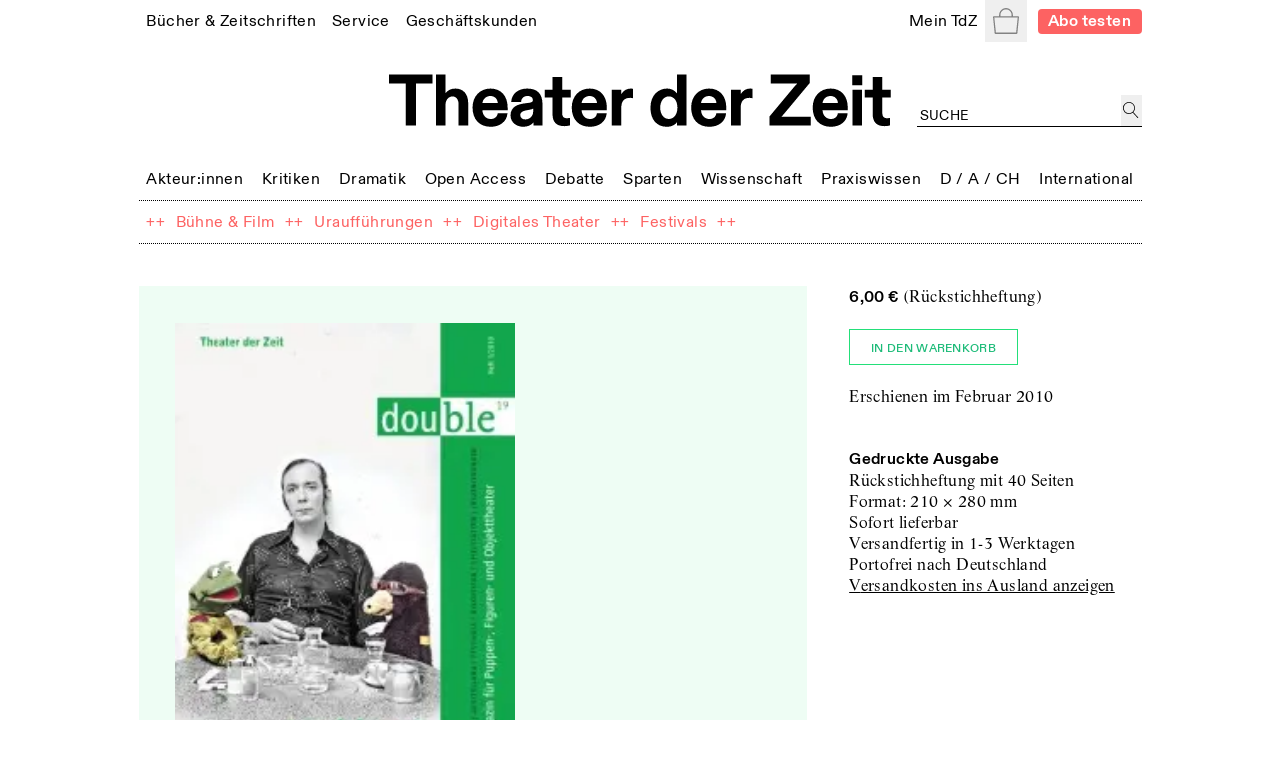

--- FILE ---
content_type: text/html; charset=utf-8
request_url: https://tdz.de/shop/produkt/c51d9fbb-9bbc-422f-aea6-ba2c58203dde
body_size: 57009
content:
<!DOCTYPE html><html lang="de"><head><meta charSet="utf-8"/><meta name="viewport" content="width=device-width, initial-scale=1, shrink-to-fit=no"/><meta http-equiv="x-ua-compatible" content="ie=edge"/><link rel="apple-touch-icon" sizes="180x180" href="/static/favicon/apple-touch-icon.png"/><link rel="icon" sizes="48x48" href="/static/favicon/favicon.ico"/><link rel="icon" type="image/png" sizes="32x32" href="/static/favicon/favicon-32x32.png"/><link rel="icon" type="image/png" sizes="16x16" href="/static/favicon/favicon-16x16.png"/><link rel="manifest" href="/static/favicon/site.webmanifest"/><script src="https://cdn.polyfill.io/v3/polyfill.min.js?features=Intl.~locale.de" async=""></script><title>Lachlust!</title><meta name="description" content="Gute Witze haben oft etwas mit dem Tod zu tun. Je trauriger der Anlass, desto lauter wird gelacht. Kinder, die noch zu jung zum …"/><meta property="og:title" content="Lachlust!"/><meta property="og:description" content="Gute Witze haben oft etwas mit dem Tod zu tun. Je trauriger der Anlass, desto lauter wird gelacht. Kinder, die noch zu jung zum …"/><meta property="og:url" content="https://tdz.de/shop/produkt/c51d9fbb-9bbc-422f-aea6-ba2c58203dde"/><meta property="og:image" content="https://tdz.de/api/files/b9062cfb-d4f7-424c-9499-408391640da1/double_19_Cover.jpg"/><meta property="og:type" content="website"/><meta property="og:locale" content="de_DE"/><meta property="og:site_name" content="Theater der Zeit"/><meta name="twitter:site" content="@theaterderzeit"/><meta name="twitter:title" content="Lachlust!"/><meta name="twitter:description" content="Gute Witze haben oft etwas mit dem Tod zu tun. Je trauriger der Anlass, desto lauter wird gelacht. Kinder, die noch zu jung zum …"/><meta name="twitter:card" content="summary_large_image"/><meta name="twitter:image" content="https://tdz.de/api/files/b9062cfb-d4f7-424c-9499-408391640da1/double_19_Cover.jpg"/><meta name="next-head-count" content="23"/><link rel="stylesheet" media="screen" href="/static/fonts.css" type="text/css"/><link rel="preload" href="/_next/static/css/4cd3dd2d35e12569.css" as="style"/><link rel="stylesheet" href="/_next/static/css/4cd3dd2d35e12569.css" data-n-g=""/><link rel="preload" href="/_next/static/css/db6ff41a673a66fa.css" as="style"/><link rel="stylesheet" href="/_next/static/css/db6ff41a673a66fa.css" data-n-p=""/><noscript data-n-css=""></noscript><script defer="" nomodule="" src="/_next/static/chunks/polyfills-78c92fac7aa8fdd8.js"></script><script src="/_next/static/chunks/webpack-9d6fca6f1bb5e191.js" defer=""></script><script src="/_next/static/chunks/framework-51e90279bbf5a0ec.js" defer=""></script><script src="/_next/static/chunks/main-85a6032d4ab64b0a.js" defer=""></script><script src="/_next/static/chunks/pages/_app-b3b51ebf3cc04028.js" defer=""></script><script src="/_next/static/chunks/7002-4e8f81f281ac6703.js" defer=""></script><script src="/_next/static/chunks/4677-fafb76872522b833.js" defer=""></script><script src="/_next/static/chunks/8351-62f381419e953fa9.js" defer=""></script><script src="/_next/static/chunks/pages/shop/produkt/%5Bid%5D-7a174cc019f88f20.js" defer=""></script><script src="/_next/static/ugOX4Tv2Q80WGw7iiCleY/_buildManifest.js" defer=""></script><script src="/_next/static/ugOX4Tv2Q80WGw7iiCleY/_ssgManifest.js" defer=""></script></head><body><div id="__next"><div class="Toastify"></div><div class="auth-wrapper"><main><section class="relative max-w-screen-lg mx-auto mb-2 md:mb-3 px-3 lg:px-2 pt-16 sm:py-0 text-left"><header class="font-regular relative -mx-1.5 mb-8 bg-white px-1.5 leading-none site-header-fade-in"><section class="flex flex-wrap items-center justify-between"><nav class="header_nav__Odrsm"><div class="px-1.5"><div class="inline"><a class="header_menuItemBase__OkuMi truncate" role="link" tabindex="0" href="/shop"><span class="whitespace-nowrap pb-[5px] border-b border-transparent">Bücher &amp; Zeitschriften</span></a></div><div class="hidden z-20 flex flex-col mt-[5px] whitespace-nowrap pb-1 absolute border bg-white px-2.5 pt-2.5"><a class="header_tdzSubmenuLink__ckTwM pb-1.5 text-sm" role="link" tabindex="0" href="/shop/produkt/humor-auf-der-buehne"><span>Die aktuelle TdZ-Ausgabe</span></a><a class="header_tdzSubmenuLink__ckTwM pb-1.5 text-sm" role="link" tabindex="0" href="/shop/abo"><span>Abo-Angebote</span></a><a class="header_tdzSubmenuLink__ckTwM pb-1.5 text-sm" role="link" tabindex="0" href="/shop"><span>Bücher, Zeitschriften, Musik</span></a><a class="header_tdzSubmenuLink__ckTwM pb-1.5 text-sm" role="link" tabindex="0" href="/shop/magazin/theater-der-zeit"><span>TdZ Archiv</span></a></div></div><div class="px-1.5"><div class="inline"><a class="header_menuItemBase__OkuMi truncate" role="link" tabindex="0" href="/service"><span class="whitespace-nowrap pb-[5px] border-b border-transparent">Service</span></a></div><div class="hidden z-20 flex flex-col mt-[5px] whitespace-nowrap pb-1 absolute border bg-white px-2.5 pt-2.5"><a class="header_tdzSubmenuLink__ckTwM pb-1.5 text-sm" role="link" tabindex="0" href="/stellenmarkt"><span>Jobs / Stellenmarkt</span></a><a class="header_tdzSubmenuLink__ckTwM pb-1.5 text-sm" role="link" tabindex="0" href="/podcast"><span>Podcast</span></a><a class="header_tdzSubmenuLink__ckTwM pb-1.5 text-sm" role="link" tabindex="0" href="https://theaterderzeit.us11.list-manage.com/subscribe?u=af1f8d6806ce21d86b0fbdddf&amp;id=3337c2d8c1"><span>Newsletter</span></a><a class="header_tdzSubmenuLink__ckTwM pb-1.5 text-sm" role="link" tabindex="0" href="/news"><span>Theater-Meldungen</span></a><a class="header_tdzSubmenuLink__ckTwM pb-1.5 text-sm" role="link" tabindex="0" href="/tour"><span>TdZ on Tour</span></a><a class="header_tdzSubmenuLink__ckTwM pb-1.5 text-sm" role="link" tabindex="0" href="/premieren"><span>Theater-Premieren</span></a><a class="header_tdzSubmenuLink__ckTwM pb-1.5 text-sm" role="link" tabindex="0" href="/festivals"><span>Theater-Festivals</span></a><a class="header_tdzSubmenuLink__ckTwM pb-1.5 text-sm" role="link" tabindex="0" href="/spielorte"><span>Theater-Verzeichnis</span></a><a class="header_tdzSubmenuLink__ckTwM pb-1.5 text-sm" role="link" tabindex="0" href="/autor_innen"><span>Autor:innen-Verzeichnis</span></a><a class="header_tdzSubmenuLink__ckTwM pb-1.5 text-sm" role="link" tabindex="0" href="/aboservice"><span>Leser- &amp; Aboservice</span></a><a class="header_tdzSubmenuLink__ckTwM pb-1.5 text-sm" role="link" tabindex="0" href="/sprachkurse"><span>Sprachkurse</span></a></div></div><div class="px-1.5"><div class="inline"><a class="header_menuItemBase__OkuMi truncate" role="link" tabindex="0" href="/geschaeftskunden"><span class="whitespace-nowrap pb-[5px] border-b border-transparent">Geschäftskunden</span></a></div><div class="hidden z-20 flex flex-col mt-[5px] whitespace-nowrap pb-1 absolute border bg-white px-2.5 pt-2.5"><a class="header_tdzSubmenuLink__ckTwM pb-1.5 text-sm" role="link" tabindex="0" href="/media"><span>Anzeige schalten</span></a><a class="header_tdzSubmenuLink__ckTwM pb-1.5 text-sm" role="link" tabindex="0" href="/buchprojekt-anbieten"><span>Buchprojekt anbieten</span></a><a class="header_tdzSubmenuLink__ckTwM pb-1.5 text-sm" role="link" tabindex="0" href="/lizenzen-nutzungsrechte"><span>Lizenzen / Nutzungsrechte</span></a><a class="header_tdzSubmenuLink__ckTwM pb-1.5 text-sm" role="link" tabindex="0" href="/haendler-informationen"><span>Händler Informationen</span></a><a class="header_tdzSubmenuLink__ckTwM pb-1.5 text-sm" role="link" tabindex="0" href="/open-access-publikationen"><span>Open Access Publikationen</span></a></div></div></nav><nav class="header_nav__Odrsm"><div class="px-1.5"><div class="inline"><a class="header_menuItemBase__OkuMi truncate" role="link" tabindex="0" href="/login"><span class="whitespace-nowrap pb-[5px] border-b border-transparent">Mein TdZ</span></a></div><div class="hidden z-20 flex flex-col mt-[5px] whitespace-nowrap pb-1 absolute border bg-white px-2.5 pt-2.5"><a class="header_tdzSubmenuLink__ckTwM pb-1.5 text-sm" role="link" tabindex="0" href="/login#my_favorites"><span>Meine Themen</span></a><a class="header_tdzSubmenuLink__ckTwM pb-1.5 text-sm" role="link" tabindex="0" href="/login#my_orders"><span>Meine Bestellungen</span></a><a class="header_tdzSubmenuLink__ckTwM pb-1.5 text-sm" role="link" tabindex="0" href="/login#my_downloads"><span>Download-Bereich</span></a><a class="header_tdzSubmenuLink__ckTwM pb-1.5 text-sm" role="link" tabindex="0" href="/login#my_subscription"><span>Mein Abo</span></a><a class="header_tdzSubmenuLink__ckTwM pb-1.5 text-sm" role="link" tabindex="0" href="/login#my_data"><span>Persönliche Daten</span></a><a class="header_tdzSubmenuLink__ckTwM pb-1.5 text-sm" role="link" tabindex="0" href="/login"><span>Anmelden</span></a></div></div><button type="button" class="relative inline-block h-8 w-8 p-1.5 text-gray"><span class="sr-only">Warenkorb</span><svg role="img" xmlns="http://www.w3.org/2000/svg" viewBox="0 0 900 900" class="fill-current"><path d="M88.26,898C70.49,898,56,883.25,56,865.11v-.27L1.65,319.17c.14-18,14.55-32.64,32.24-32.64H211.31v-38.9c0-.56,0-1.16,0-1.76C211.3,111.4,318.53,2,450.32,2s239,109.4,239,243.87c0,1,0,2.1,0,3.15v.31c0,.36,0,.73,0,1.1v36.1H866.76c17.69,0,32.1,14.62,32.24,32.64L844.63,864.84v.27c0,18.14-14.47,32.89-32.25,32.89Zm13.14-45.75H799.25l55.52-520H45.88ZM256.14,252.48v34H644.51V252.47l-.09-.53,0-2.44c0-1.21,0-2.42,0-3.63,0-109.25-87.11-198.12-194.19-198.12S256.14,136.62,256.14,245.87c0,1.21,0,2.42,0,3.63l.05,2.44Z"></path></svg></button><div hidden="" style="position:fixed;top:1px;left:1px;width:1px;height:0;padding:0;margin:-1px;overflow:hidden;clip:rect(0, 0, 0, 0);white-space:nowrap;border-width:0;display:none"></div><a class="rounded px-2 py-[2px] text-sm font-bold text-white typo-base-sans bg-highlight  ml-2" href="/shop/abo">Abo testen</a></nav></section><section class="my-6 flex flex-wrap items-end text-center"><div class="ml-[25%] w-1/2"><a class="no-underline" href="/"><h1 class="header_logo__ut7mY"><img src="/static/TdZ_Logo.svg" alt="Theater der Zeit"/></h1></a></div><div class="text-left typo-base ml-5 flex grow justify-end pt-4 lg:w-[220px]"><div class="textField_tdzInputGroup__8ocXF"><input class="textField_placeholder__8oksQ w-[calc(100%-1.5rem)] px-0.5 pt-1" placeholder="Suche" value=""/><button type="button" class="h-full min-w-[1.3rem] p-0.5" aria-label="jetzt suchen"><svg role="img" xmlns="http://www.w3.org/2000/svg" viewBox="0 0 900 900" class="fill-current"><path d="M45,337.5C45,176.22,176.22,45,337.5,45S630,176.22,630,337.5,498.78,630,337.5,630,45,498.78,45,337.5ZM849.1,862.29,581.63,570.51A337.48,337.48,0,0,0,98.87,98.87,337.5,337.5,0,0,0,337.5,675a334.86,334.86,0,0,0,211-74L815.9,892.71a22.51,22.51,0,1,0,33.2-30.42Z"></path></svg></button></div></div></section><section class="header_sectionFullWidthNav___70eS"><div class="relative h-auto w-full flex-nowrap items-center justify-between xs:flex"><button type="button" tabindex="0" class="hidden header_arrowButton__CLO9Z left-0"><span class="inline-block w-4 bg-white pr-2"><svg role="img" viewBox="0 0 26 50" xmlns="http://www.w3.org/2000/svg" class="stroke-black hover:stroke-gray"><path fill-rule="evenodd" clip-rule="evenodd" d="M0.999995 25.707L25.0224 49.7295L25.7296 49.0224L1.7071 24.9999L25.3535 1.35349L24.6464 0.64638L0.270436 25.0224L0.977543 25.7295L0.999995 25.707Z"></path></svg></span><span class="inline-block h-4 w-6 bg-gradient-to-r from-white"></span></button><div class="min-w-full overflow-hidden"><nav class="min-w-full justify-between header_nav__Odrsm"><span class="header_spanLinkWrapper__Iq3Eh"><a class="header_menuItemSimple__3Ns2k header_menuItemBase__OkuMi" href="/kategorie/akteure"><span class="whitespace-nowrap">Akteur:innen</span></a></span><div class="px-1.5 py-1.5"><div class="inline"><a class="header_menuItemBase__OkuMi truncate" role="link" tabindex="0" href="/kategorie/kritiken"><span class="whitespace-nowrap pb-[5px] border-b border-transparent">Kritiken</span></a></div><div class="hidden z-20 flex flex-col mt-[5px] whitespace-nowrap pb-1 absolute border bg-white px-2.5 pt-2.5"><a class="header_tdzSubmenuLink__ckTwM pb-1.5" role="link" tabindex="0" href="/kategorie/theaterkritiken"><span>Theaterkritiken</span></a><a class="header_tdzSubmenuLink__ckTwM pb-1.5" role="link" tabindex="0" href="/kategorie/buchrezensionen"><span>Buchrezensionen</span></a></div></div><div class="px-1.5 py-1.5"><div class="inline"><a class="header_menuItemBase__OkuMi truncate" role="link" tabindex="0" href="/kategorie/dramatik"><span class="whitespace-nowrap pb-[5px] border-b border-transparent">Dramatik</span></a></div><div class="hidden z-20 flex flex-col mt-[5px] whitespace-nowrap pb-1 absolute border bg-white px-2.5 pt-2.5"><a class="header_tdzSubmenuLink__ckTwM pb-1.5" role="link" tabindex="0" href="/kategorie/stuecke"><span>Stücke</span></a></div></div><span class="header_spanLinkWrapper__Iq3Eh"><a class="header_menuItemSimple__3Ns2k header_menuItemBase__OkuMi" href="/kategorie/open-access"><span class="whitespace-nowrap">Open Access</span></a></span><span class="header_spanLinkWrapper__Iq3Eh"><a class="header_menuItemSimple__3Ns2k header_menuItemBase__OkuMi" href="/kategorie/debatte"><span class="whitespace-nowrap">Debatte</span></a></span><div class="px-1.5 py-1.5"><div class="inline"><a class="header_menuItemBase__OkuMi truncate" role="link" tabindex="0" href="/kategorie/sparten"><span class="whitespace-nowrap pb-[5px] border-b border-transparent">Sparten</span></a></div><div class="hidden z-20 flex flex-col mt-[5px] whitespace-nowrap pb-1 absolute border bg-white px-2.5 pt-2.5"><a class="header_tdzSubmenuLink__ckTwM pb-1.5" role="link" tabindex="0" href="/kategorie/freie-szene"><span>Freie Szene</span></a><a class="header_tdzSubmenuLink__ckTwM pb-1.5" role="link" tabindex="0" href="/kategorie/sprechtheater"><span>Sprechtheater</span></a><a class="header_tdzSubmenuLink__ckTwM pb-1.5" role="link" tabindex="0" href="/kategorie/oper"><span>Musiktheater</span></a><a class="header_tdzSubmenuLink__ckTwM pb-1.5" role="link" tabindex="0" href="/kategorie/tanz"><span>Tanz</span></a><a class="header_tdzSubmenuLink__ckTwM pb-1.5" role="link" tabindex="0" href="/kategorie/performance"><span>Performance</span></a><a class="header_tdzSubmenuLink__ckTwM pb-1.5" role="link" tabindex="0" href="/kategorie/figurentheater"><span>Puppen-, Figuren- &amp; Objekttheater</span></a><a class="header_tdzSubmenuLink__ckTwM pb-1.5" role="link" tabindex="0" href="/kategorie/zirkus"><span>Zirkus</span></a><a class="header_tdzSubmenuLink__ckTwM pb-1.5" role="link" tabindex="0" href="/kategorie/kinder-und-jugendtheater"><span>Kinder- &amp; Jugendtheater</span></a></div></div><span class="header_spanLinkWrapper__Iq3Eh"><a class="header_menuItemSimple__3Ns2k header_menuItemBase__OkuMi" href="/kategorie/wissenschaft"><span class="whitespace-nowrap">Wissenschaft</span></a></span><div class="px-1.5 py-1.5"><div class="inline"><a class="header_menuItemBase__OkuMi truncate" role="link" tabindex="0" href="/kategorie/praxiswissen"><span class="whitespace-nowrap pb-[5px] border-b border-transparent">Praxiswissen</span></a></div><div class="hidden z-20 flex flex-col mt-[5px] whitespace-nowrap pb-1 absolute border bg-white px-2.5 pt-2.5"><a class="header_tdzSubmenuLink__ckTwM pb-1.5" role="link" tabindex="0" href="/kategorie/theatergeschichte"><span>Theatergeschichte</span></a><a class="header_tdzSubmenuLink__ckTwM pb-1.5" role="link" tabindex="0" href="/kategorie/schauspiel"><span>Schauspiel</span></a><a class="header_tdzSubmenuLink__ckTwM pb-1.5" role="link" tabindex="0" href="/kategorie/regie"><span>Regie</span></a><a class="header_tdzSubmenuLink__ckTwM pb-1.5" role="link" tabindex="0" href="/kategorie/dramaturgie"><span>Dramaturgie</span></a><a class="header_tdzSubmenuLink__ckTwM pb-1.5" role="link" tabindex="0" href="/kategorie/theaterpaedagogik"><span>Theaterpädagogik</span></a><a class="header_tdzSubmenuLink__ckTwM pb-1.5" role="link" tabindex="0" href="/kategorie/kostuem-und-buehne"><span>Kostüm und Bühne</span></a><a class="header_tdzSubmenuLink__ckTwM pb-1.5" role="link" tabindex="0" href="/kategorie/recht"><span>Recht</span></a></div></div><div class="px-1.5 py-1.5"><div class="inline"><a class="header_menuItemBase__OkuMi truncate" role="link" tabindex="0" href="/kategorie/deutschland-oesterreich-schweiz"><span class="whitespace-nowrap pb-[5px] border-b border-transparent">D / A / CH</span></a></div><div class="hidden z-20 flex flex-col mt-[5px] whitespace-nowrap pb-1 absolute border bg-white px-2.5 pt-2.5"><a class="header_tdzSubmenuLink__ckTwM pb-1.5" role="link" tabindex="0" href="/kategorie/oesterreich"><span>Österreich</span></a><a class="header_tdzSubmenuLink__ckTwM pb-1.5" role="link" tabindex="0" href="/kategorie/schweiz"><span>Schweiz</span></a><a class="header_tdzSubmenuLink__ckTwM pb-1.5" role="link" tabindex="0" href="/kategorie/baden-wuerttemberg"><span>Baden-Württemberg</span></a><a class="header_tdzSubmenuLink__ckTwM pb-1.5" role="link" tabindex="0" href="/kategorie/bayern"><span>Bayern</span></a><a class="header_tdzSubmenuLink__ckTwM pb-1.5" role="link" tabindex="0" href="/kategorie/berlin"><span>Berlin</span></a><a class="header_tdzSubmenuLink__ckTwM pb-1.5" role="link" tabindex="0" href="/kategorie/brandenburg"><span>Brandenburg</span></a><a class="header_tdzSubmenuLink__ckTwM pb-1.5" role="link" tabindex="0" href="/kategorie/bremen"><span>Bremen</span></a><a class="header_tdzSubmenuLink__ckTwM pb-1.5" role="link" tabindex="0" href="/kategorie/hamburg"><span>Hamburg</span></a><a class="header_tdzSubmenuLink__ckTwM pb-1.5" role="link" tabindex="0" href="/kategorie/hessen"><span>Hessen</span></a><a class="header_tdzSubmenuLink__ckTwM pb-1.5" role="link" tabindex="0" href="/kategorie/mecklenburg-vorpommern"><span>Mecklenburg-Vorpommern</span></a><a class="header_tdzSubmenuLink__ckTwM pb-1.5" role="link" tabindex="0" href="/kategorie/niedersachsen"><span>Niedersachsen</span></a><a class="header_tdzSubmenuLink__ckTwM pb-1.5" role="link" tabindex="0" href="/kategorie/nordrhein-westfalen"><span>Nordrhein-Westfalen</span></a><a class="header_tdzSubmenuLink__ckTwM pb-1.5" role="link" tabindex="0" href="/kategorie/rheinland-pfalz"><span>Rheinland-Pfalz</span></a><a class="header_tdzSubmenuLink__ckTwM pb-1.5" role="link" tabindex="0" href="/kategorie/saarland"><span>Saarland</span></a><a class="header_tdzSubmenuLink__ckTwM pb-1.5" role="link" tabindex="0" href="/kategorie/sachsen"><span>Sachsen</span></a><a class="header_tdzSubmenuLink__ckTwM pb-1.5" role="link" tabindex="0" href="/kategorie/sachsen-anhalt"><span>Sachsen-Anhalt</span></a><a class="header_tdzSubmenuLink__ckTwM pb-1.5" role="link" tabindex="0" href="/kategorie/schleswig-holstein"><span>Schleswig-Holstein</span></a><a class="header_tdzSubmenuLink__ckTwM pb-1.5" role="link" tabindex="0" href="/kategorie/thueringen"><span>Thüringen</span></a></div></div><div class="px-1.5 py-1.5"><div class="inline"><a class="header_menuItemBase__OkuMi truncate" role="link" tabindex="0" href="/kategorie/international"><span class="whitespace-nowrap pb-[5px] border-b border-transparent">International</span></a></div><div class="hidden z-20 flex flex-col mt-[5px] whitespace-nowrap pb-1 absolute border bg-white px-2.5 pt-2.5"><a class="header_tdzSubmenuLink__ckTwM pb-1.5" role="link" tabindex="0" href="/kategorie/afrika"><span>Afrika</span></a><a class="header_tdzSubmenuLink__ckTwM pb-1.5" role="link" tabindex="0" href="/kategorie/asien"><span>Asien</span></a><a class="header_tdzSubmenuLink__ckTwM pb-1.5" role="link" tabindex="0" href="/kategorie/europa"><span>Europa</span></a><a class="header_tdzSubmenuLink__ckTwM pb-1.5" role="link" tabindex="0" href="/kategorie/nordamerika"><span>Nordamerika</span></a><a class="header_tdzSubmenuLink__ckTwM pb-1.5" role="link" tabindex="0" href="/kategorie/suedamerika"><span>Südamerika</span></a><a class="header_tdzSubmenuLink__ckTwM pb-1.5" role="link" tabindex="0" href="/kategorie/ozeanien"><span>Ozeanien</span></a></div></div></nav> </div><button type="button" tabindex="0" class="hidden header_arrowButton__CLO9Z right-0"><span class="inline-block h-4 w-6 bg-gradient-to-l from-white"></span><span class="inline-block w-4 bg-white pl-2"><svg role="img" viewBox="0 0 26 50" xmlns="http://www.w3.org/2000/svg" class="stroke-black hover:stroke-gray"><path fill-rule="evenodd" clip-rule="evenodd" d="M25 24.6689L0.977548 0.646418L0.270442 1.35352L24.2929 25.376L0.646447 49.0224L1.35355 49.7295L25.7296 25.3535L25.0225 24.6464L25 24.6689Z"></path></svg></span></button></div></section><section class="header_sectionFullWidthNav___70eS"><nav class="header_nav__Odrsm flex-wrap"><div class="flex"><span class="header_spanLinkWrapper__Iq3Eh text-highlight" aria-hidden="true">++</span><span class="typo-base-sans sm:py-1.5 lg:px-0.5"><a class="header_menuItemBase__OkuMi header_menuItemSimple__3Ns2k text-highlight" href="/dossier/buehne-und-film"><span>Bühne &amp; Film</span></a></span></div><div class="flex"><span class="header_spanLinkWrapper__Iq3Eh text-highlight" aria-hidden="true">++</span><span class="typo-base-sans sm:py-1.5 lg:px-0.5"><a class="header_menuItemBase__OkuMi header_menuItemSimple__3Ns2k text-highlight" href="/dossier/urauffuehrungen"><span>Uraufführungen</span></a></span></div><div class="flex"><span class="header_spanLinkWrapper__Iq3Eh text-highlight" aria-hidden="true">++</span><span class="typo-base-sans sm:py-1.5 lg:px-0.5"><a class="header_menuItemBase__OkuMi header_menuItemSimple__3Ns2k text-highlight" href="/dossier/digitales-theater"><span>Digitales Theater</span></a></span></div><div class="flex"><span class="header_spanLinkWrapper__Iq3Eh text-highlight" aria-hidden="true">++</span><span class="typo-base-sans sm:py-1.5 lg:px-0.5"><a class="header_menuItemBase__OkuMi header_menuItemSimple__3Ns2k text-highlight" href="/dossier/c168a70a-3315-44d6-9eb9-4adafbbd5ccf"><span>Festivals</span></a></span></div><span class="header_spanLinkWrapper__Iq3Eh text-highlight" aria-hidden="true">++</span></nav></section></header><div class="fixed left-0 right-0 top-0 z-20"></div><article><section class="mb-16 sm:flex"><header class="relative mb-8 w-full bg-neonGreenLight p-5 md:mb-0 md:w-2/3 md:p-7"><figure class="relative max-w-[340px] mb-12"><img alt="double &quot;double 19&quot;" loading="lazy" width="200" height="267" decoding="async" data-nimg="1" class="border-lightGray" style="color:transparent" sizes="350px" srcSet="/_next/image?url=%2Fapi%2Ffiles%2Fb9062cfb-d4f7-424c-9499-408391640da1%2Fdouble_19_Cover.jpg&amp;w=16&amp;q=75 16w, /_next/image?url=%2Fapi%2Ffiles%2Fb9062cfb-d4f7-424c-9499-408391640da1%2Fdouble_19_Cover.jpg&amp;w=32&amp;q=75 32w, /_next/image?url=%2Fapi%2Ffiles%2Fb9062cfb-d4f7-424c-9499-408391640da1%2Fdouble_19_Cover.jpg&amp;w=48&amp;q=75 48w, /_next/image?url=%2Fapi%2Ffiles%2Fb9062cfb-d4f7-424c-9499-408391640da1%2Fdouble_19_Cover.jpg&amp;w=64&amp;q=75 64w, /_next/image?url=%2Fapi%2Ffiles%2Fb9062cfb-d4f7-424c-9499-408391640da1%2Fdouble_19_Cover.jpg&amp;w=96&amp;q=75 96w, /_next/image?url=%2Fapi%2Ffiles%2Fb9062cfb-d4f7-424c-9499-408391640da1%2Fdouble_19_Cover.jpg&amp;w=128&amp;q=75 128w, /_next/image?url=%2Fapi%2Ffiles%2Fb9062cfb-d4f7-424c-9499-408391640da1%2Fdouble_19_Cover.jpg&amp;w=256&amp;q=75 256w, /_next/image?url=%2Fapi%2Ffiles%2Fb9062cfb-d4f7-424c-9499-408391640da1%2Fdouble_19_Cover.jpg&amp;w=384&amp;q=75 384w, /_next/image?url=%2Fapi%2Ffiles%2Fb9062cfb-d4f7-424c-9499-408391640da1%2Fdouble_19_Cover.jpg&amp;w=640&amp;q=75 640w, /_next/image?url=%2Fapi%2Ffiles%2Fb9062cfb-d4f7-424c-9499-408391640da1%2Fdouble_19_Cover.jpg&amp;w=750&amp;q=75 750w, /_next/image?url=%2Fapi%2Ffiles%2Fb9062cfb-d4f7-424c-9499-408391640da1%2Fdouble_19_Cover.jpg&amp;w=828&amp;q=75 828w, /_next/image?url=%2Fapi%2Ffiles%2Fb9062cfb-d4f7-424c-9499-408391640da1%2Fdouble_19_Cover.jpg&amp;w=1080&amp;q=75 1080w, /_next/image?url=%2Fapi%2Ffiles%2Fb9062cfb-d4f7-424c-9499-408391640da1%2Fdouble_19_Cover.jpg&amp;w=1200&amp;q=75 1200w, /_next/image?url=%2Fapi%2Ffiles%2Fb9062cfb-d4f7-424c-9499-408391640da1%2Fdouble_19_Cover.jpg&amp;w=1920&amp;q=75 1920w, /_next/image?url=%2Fapi%2Ffiles%2Fb9062cfb-d4f7-424c-9499-408391640da1%2Fdouble_19_Cover.jpg&amp;w=2048&amp;q=75 2048w, /_next/image?url=%2Fapi%2Ffiles%2Fb9062cfb-d4f7-424c-9499-408391640da1%2Fdouble_19_Cover.jpg&amp;w=3840&amp;q=75 3840w" src="/_next/image?url=%2Fapi%2Ffiles%2Fb9062cfb-d4f7-424c-9499-408391640da1%2Fdouble_19_Cover.jpg&amp;w=3840&amp;q=75"/></figure><p class="typo-base">double 19</p><h1 class="mb-4">Lachlust!</h1><div class="mt-4"><div class="mt-4 flex space-x-4"><button class="
		inline-block cursor-pointer no-underline
		disabled:text-lightGray disabled:bg-transparent disabled:cursor-default disabled:pointer-events-none
		focus:outline-none flex items-center space-x-2 md:space-x-3 text-black whitespace-nowrap tracking-wide group" title="Zu Mein-TdZ hinzufügen"><svg role="img" xmlns="http://www.w3.org/2000/svg" viewBox="0 0 900 900" class="w-6 md:w-4 fill-transparent group-active:fill-black"><path style="stroke:currentColor;stroke-width:45px;stroke-linejoin:round" d="M244,105.6c-108,0-195,111.5-195,220.2C49,469,159.7,599.1,252.6,683.2    c82.9,75,167,127.6,196.9,145.4c29.9-17.8,114-70.4,196.9-145.4C739.3,599.2,850,469,850,325.8c0-110.4-89.9-220.3-200.2-220.3    c-128.8,0-174.6,142.5-190.8,151.3c-5.6,3.1-12.4,3.1-18,0.1C424.4,248.1,377.4,105.6,244,105.6z"></path></svg></button><button class="
		inline-block cursor-pointer no-underline
		disabled:text-lightGray disabled:bg-transparent disabled:cursor-default disabled:pointer-events-none
		focus:outline-none flex items-center space-x-2 md:space-x-3 text-black whitespace-nowrap tracking-wide" title="teilen"><svg role="img" xmlns="http://www.w3.org/2000/svg" viewBox="0 0 1000 1000" class="w-5 md:w-4"><g><path d="M381.9,181l95.8-95.8v525.9c0,13.4,8.9,22.3,22.3,22.3c13.4,0,22.3-8.9,22.3-22.3V85.2l95.8,95.8c4.5,4.5,8.9,6.7,15.6,6.7c6.7,0,11.1-2.2,15.6-6.7c8.9-8.9,8.9-22.3,0-31.2L515.6,16.1c-2.2-2.2-4.5-4.5-6.7-4.5c-4.5-2.2-11.1-2.2-17.8,0c-2.2,2.2-4.5,2.2-6.7,4.5L350.7,149.8c-8.9,8.9-8.9,22.3,0,31.2C359.6,190,373,190,381.9,181z M812,276.9H633.7v44.6H812v624H188v-624h178.3v-44.6H188c-24.5,0-44.6,20.1-44.6,44.6v624c0,24.5,20.1,44.6,44.6,44.6h624c24.5,0,44.6-20.1,44.6-44.6v-624C856.6,296.9,836.5,276.9,812,276.9z"></path></g></svg></button></div></div></header><div class="w-full max-w-[400px] sm:w-1/3 sm:pl-6 md:pl-8"><section class="mb-8"><p><span class="font-bold typo-base-sans">6,00 €</span> (Rückstichheftung)</p><div class="mb-4 flex w-full items-center justify-start"><button type="button" class="
		inline-block cursor-pointer no-underline
		disabled:text-lightGray disabled:bg-transparent disabled:cursor-default disabled:pointer-events-none
		focus:outline-none 
		border font-sans font-medium text-center tracking-wide
		hover:bg-highlight hover:text-white
		disabled:border-lightGray focus:ring-2 text-xs px-2 pt-2 pb-1.5 md:px-4 
	text-textGreen border-neonGreen bg-transparent
	hover:text-white hover:bg-neonGreen
	focus:ring-neonGreen uppercase whitespace-nowrap tracking-wide">in den Warenkorb</button></div><p class="mb-0">Erschienen im  März 2010</p></section><section><div class="my-4"></div><p class="mb-0 font-sans font-semibold">Gedruckte Ausgabe</p><p class="mb-0">Rückstichheftung<!-- --> <!-- -->mit 40 Seiten</p><p class="mb-0">Format: <!-- -->210<!-- --> × <!-- -->280<!-- --> mm</p><p class="mb-0 first-letter:uppercase">sofort lieferbar</p><p class="mb-0 first-letter:uppercase">versandfertig in 1-3 Werktagen</p><p class="mb-0 first-letter:uppercase">portofrei nach Deutschland</p><p class="mb-0 first-letter:uppercase"><a href="/versandkosten">Versandkosten ins Ausland anzeigen</a></p><div class="my-4"></div><div class="my-4"></div></section></div></section><section><nav class="mb-8"><ul class="flex space-x-4"><li><span class="font-bold typo-uppercase">Kurzbeschreibung</span></li><li><button class="font-sans uppercase no-underline pt-0 border-0 leading-none disabled:text-lightGray disabled:cursor-default disabled:pointer-events-none focus:outline-none focus:ring-1 focus:ring-lightGray text-base border-b border-textGreen whitespace-nowrap tracking-wide typo-uppercase">Inhaltsverzeichnis</button></li></ul></nav><div class="free-html-block mb-12 sm:mb-16 embeddedElements_resetIframes__IzyDo typo-prose"><p><em>Gute Witze haben oft etwas mit dem Tod zu tun. Je trauriger der Anlass, desto lauter wird gelacht. Kinder, die noch zu jung zum Mitleiden sind, machen nicht selten die besten Witze. Einmal erzählte mir mein Sohn einen Supergrundschulwitz: »Eine Fliege fliegt durch das Netz einer Spinne. ›Na warte‹; ruft die Spinne, ›morgen kriege ich dich!‹ – ›Haha, ich bin eine Eintagsfliege!‹ summt die Fliege höhnisch und verlässt mit lautem...</em></p></div></section><footer class="my-6 md:my-12 lg:my-20"><div class="mt-6 flex flex-col space-y-3 md:mt-8 lg:space-x-6 xs:flex-row xs:items-center xs:justify-center xs:space-x-4 xs:space-y-0"><button class="
		inline-block cursor-pointer no-underline
		disabled:text-lightGray disabled:bg-transparent disabled:cursor-default disabled:pointer-events-none
		focus:outline-none flex items-center space-x-2 md:space-x-3 text-black whitespace-nowrap tracking-wide group" title="Zu Mein-TdZ hinzufügen"><svg role="img" xmlns="http://www.w3.org/2000/svg" viewBox="0 0 900 900" class="w-6 md:w-4 fill-transparent group-active:fill-black"><path style="stroke:currentColor;stroke-width:45px;stroke-linejoin:round" d="M244,105.6c-108,0-195,111.5-195,220.2C49,469,159.7,599.1,252.6,683.2    c82.9,75,167,127.6,196.9,145.4c29.9-17.8,114-70.4,196.9-145.4C739.3,599.2,850,469,850,325.8c0-110.4-89.9-220.3-200.2-220.3    c-128.8,0-174.6,142.5-190.8,151.3c-5.6,3.1-12.4,3.1-18,0.1C424.4,248.1,377.4,105.6,244,105.6z"></path></svg><span class="m-0 border-b border-highlight typo-uppercase-sm">Zu Mein-TdZ hinzufügen</span></button><span class="text-gray typo-uppercase-sm">teilen<!-- -->:</span><button class="
		inline-block cursor-pointer no-underline
		disabled:text-lightGray disabled:bg-transparent disabled:cursor-default disabled:pointer-events-none
		focus:outline-none flex items-center space-x-2 md:space-x-3 text-black whitespace-nowrap tracking-wide -translate-y-0.5" title="teilen"><svg role="img" xmlns="http://www.w3.org/2000/svg" viewBox="0 0 1000 1000" class="w-5 md:w-4"><g><path d="M381.9,181l95.8-95.8v525.9c0,13.4,8.9,22.3,22.3,22.3c13.4,0,22.3-8.9,22.3-22.3V85.2l95.8,95.8c4.5,4.5,8.9,6.7,15.6,6.7c6.7,0,11.1-2.2,15.6-6.7c8.9-8.9,8.9-22.3,0-31.2L515.6,16.1c-2.2-2.2-4.5-4.5-6.7-4.5c-4.5-2.2-11.1-2.2-17.8,0c-2.2,2.2-4.5,2.2-6.7,4.5L350.7,149.8c-8.9,8.9-8.9,22.3,0,31.2C359.6,190,373,190,381.9,181z M812,276.9H633.7v44.6H812v624H188v-624h178.3v-44.6H188c-24.5,0-44.6,20.1-44.6,44.6v624c0,24.5,20.1,44.6,44.6,44.6h624c24.5,0,44.6-20.1,44.6-44.6v-624C856.6,296.9,836.5,276.9,812,276.9z"></path></g></svg></button></div></footer></article><section class="featuredBoxBox_root__zpukL mb-12 mt-16 bg-lightGreen2"><h3 class="border-b pb-3 typo-base mx-6 mb-6 sm:mx-6 md:mx-8 lg:mx-11">Neuerscheinungen im Verlag</h3><div class="relative flex h-auto w-full flex-nowrap items-center justify-between"><div class="flex-1 overflow-x-scroll"><div class="inline-flex min-w-full gap-2"><a role="link" tabindex="0" class="contents border-b-0" href="/shop/produkt/perspektivwechsel"><article class="gradients_gradientVars8__0kxQQ self-end" style="width:178.5px" title="Perspektiv:Wechsel"><figure class="relative w-full"><img alt="" title="Perspektiv:Wechsel" loading="lazy" width="2473" height="3307" decoding="async" data-nimg="1" class="border-lightGray" style="color:transparent" sizes="210px" srcSet="/_next/image?url=%2Fapi%2Ffiles%2F01c23dbc-4d82-422b-a23c-4ced3adc11f0%2Fxyz_Titel%20Winterheft%202025_72dpi_RGBu.jpg&amp;w=16&amp;q=75 16w, /_next/image?url=%2Fapi%2Ffiles%2F01c23dbc-4d82-422b-a23c-4ced3adc11f0%2Fxyz_Titel%20Winterheft%202025_72dpi_RGBu.jpg&amp;w=32&amp;q=75 32w, /_next/image?url=%2Fapi%2Ffiles%2F01c23dbc-4d82-422b-a23c-4ced3adc11f0%2Fxyz_Titel%20Winterheft%202025_72dpi_RGBu.jpg&amp;w=48&amp;q=75 48w, /_next/image?url=%2Fapi%2Ffiles%2F01c23dbc-4d82-422b-a23c-4ced3adc11f0%2Fxyz_Titel%20Winterheft%202025_72dpi_RGBu.jpg&amp;w=64&amp;q=75 64w, /_next/image?url=%2Fapi%2Ffiles%2F01c23dbc-4d82-422b-a23c-4ced3adc11f0%2Fxyz_Titel%20Winterheft%202025_72dpi_RGBu.jpg&amp;w=96&amp;q=75 96w, /_next/image?url=%2Fapi%2Ffiles%2F01c23dbc-4d82-422b-a23c-4ced3adc11f0%2Fxyz_Titel%20Winterheft%202025_72dpi_RGBu.jpg&amp;w=128&amp;q=75 128w, /_next/image?url=%2Fapi%2Ffiles%2F01c23dbc-4d82-422b-a23c-4ced3adc11f0%2Fxyz_Titel%20Winterheft%202025_72dpi_RGBu.jpg&amp;w=256&amp;q=75 256w, /_next/image?url=%2Fapi%2Ffiles%2F01c23dbc-4d82-422b-a23c-4ced3adc11f0%2Fxyz_Titel%20Winterheft%202025_72dpi_RGBu.jpg&amp;w=384&amp;q=75 384w, /_next/image?url=%2Fapi%2Ffiles%2F01c23dbc-4d82-422b-a23c-4ced3adc11f0%2Fxyz_Titel%20Winterheft%202025_72dpi_RGBu.jpg&amp;w=640&amp;q=75 640w, /_next/image?url=%2Fapi%2Ffiles%2F01c23dbc-4d82-422b-a23c-4ced3adc11f0%2Fxyz_Titel%20Winterheft%202025_72dpi_RGBu.jpg&amp;w=750&amp;q=75 750w, /_next/image?url=%2Fapi%2Ffiles%2F01c23dbc-4d82-422b-a23c-4ced3adc11f0%2Fxyz_Titel%20Winterheft%202025_72dpi_RGBu.jpg&amp;w=828&amp;q=75 828w, /_next/image?url=%2Fapi%2Ffiles%2F01c23dbc-4d82-422b-a23c-4ced3adc11f0%2Fxyz_Titel%20Winterheft%202025_72dpi_RGBu.jpg&amp;w=1080&amp;q=75 1080w, /_next/image?url=%2Fapi%2Ffiles%2F01c23dbc-4d82-422b-a23c-4ced3adc11f0%2Fxyz_Titel%20Winterheft%202025_72dpi_RGBu.jpg&amp;w=1200&amp;q=75 1200w, /_next/image?url=%2Fapi%2Ffiles%2F01c23dbc-4d82-422b-a23c-4ced3adc11f0%2Fxyz_Titel%20Winterheft%202025_72dpi_RGBu.jpg&amp;w=1920&amp;q=75 1920w, /_next/image?url=%2Fapi%2Ffiles%2F01c23dbc-4d82-422b-a23c-4ced3adc11f0%2Fxyz_Titel%20Winterheft%202025_72dpi_RGBu.jpg&amp;w=2048&amp;q=75 2048w, /_next/image?url=%2Fapi%2Ffiles%2F01c23dbc-4d82-422b-a23c-4ced3adc11f0%2Fxyz_Titel%20Winterheft%202025_72dpi_RGBu.jpg&amp;w=3840&amp;q=75 3840w" src="/_next/image?url=%2Fapi%2Ffiles%2F01c23dbc-4d82-422b-a23c-4ced3adc11f0%2Fxyz_Titel%20Winterheft%202025_72dpi_RGBu.jpg&amp;w=3840&amp;q=75"/></figure></article></a><a role="link" tabindex="0" class="contents border-b-0" href="/shop/produkt/humor-auf-der-buehne"><article class="gradients_gradientVars2__GU_fI self-end" style="width:185.29999999999998px" title="Humor auf der Bühne"><figure class="relative w-full"><img alt="" title="Humor auf der Bühne" loading="lazy" width="2575" height="3331" decoding="async" data-nimg="1" class="border-lightGray" style="color:transparent" sizes="218px" srcSet="/_next/image?url=%2Fapi%2Ffiles%2F78666161-9d04-49fd-9de7-bb8b72263fcc%2FTdZ_01-2026_U1_300dpi_CMYK.jpg&amp;w=16&amp;q=75 16w, /_next/image?url=%2Fapi%2Ffiles%2F78666161-9d04-49fd-9de7-bb8b72263fcc%2FTdZ_01-2026_U1_300dpi_CMYK.jpg&amp;w=32&amp;q=75 32w, /_next/image?url=%2Fapi%2Ffiles%2F78666161-9d04-49fd-9de7-bb8b72263fcc%2FTdZ_01-2026_U1_300dpi_CMYK.jpg&amp;w=48&amp;q=75 48w, /_next/image?url=%2Fapi%2Ffiles%2F78666161-9d04-49fd-9de7-bb8b72263fcc%2FTdZ_01-2026_U1_300dpi_CMYK.jpg&amp;w=64&amp;q=75 64w, /_next/image?url=%2Fapi%2Ffiles%2F78666161-9d04-49fd-9de7-bb8b72263fcc%2FTdZ_01-2026_U1_300dpi_CMYK.jpg&amp;w=96&amp;q=75 96w, /_next/image?url=%2Fapi%2Ffiles%2F78666161-9d04-49fd-9de7-bb8b72263fcc%2FTdZ_01-2026_U1_300dpi_CMYK.jpg&amp;w=128&amp;q=75 128w, /_next/image?url=%2Fapi%2Ffiles%2F78666161-9d04-49fd-9de7-bb8b72263fcc%2FTdZ_01-2026_U1_300dpi_CMYK.jpg&amp;w=256&amp;q=75 256w, /_next/image?url=%2Fapi%2Ffiles%2F78666161-9d04-49fd-9de7-bb8b72263fcc%2FTdZ_01-2026_U1_300dpi_CMYK.jpg&amp;w=384&amp;q=75 384w, /_next/image?url=%2Fapi%2Ffiles%2F78666161-9d04-49fd-9de7-bb8b72263fcc%2FTdZ_01-2026_U1_300dpi_CMYK.jpg&amp;w=640&amp;q=75 640w, /_next/image?url=%2Fapi%2Ffiles%2F78666161-9d04-49fd-9de7-bb8b72263fcc%2FTdZ_01-2026_U1_300dpi_CMYK.jpg&amp;w=750&amp;q=75 750w, /_next/image?url=%2Fapi%2Ffiles%2F78666161-9d04-49fd-9de7-bb8b72263fcc%2FTdZ_01-2026_U1_300dpi_CMYK.jpg&amp;w=828&amp;q=75 828w, /_next/image?url=%2Fapi%2Ffiles%2F78666161-9d04-49fd-9de7-bb8b72263fcc%2FTdZ_01-2026_U1_300dpi_CMYK.jpg&amp;w=1080&amp;q=75 1080w, /_next/image?url=%2Fapi%2Ffiles%2F78666161-9d04-49fd-9de7-bb8b72263fcc%2FTdZ_01-2026_U1_300dpi_CMYK.jpg&amp;w=1200&amp;q=75 1200w, /_next/image?url=%2Fapi%2Ffiles%2F78666161-9d04-49fd-9de7-bb8b72263fcc%2FTdZ_01-2026_U1_300dpi_CMYK.jpg&amp;w=1920&amp;q=75 1920w, /_next/image?url=%2Fapi%2Ffiles%2F78666161-9d04-49fd-9de7-bb8b72263fcc%2FTdZ_01-2026_U1_300dpi_CMYK.jpg&amp;w=2048&amp;q=75 2048w, /_next/image?url=%2Fapi%2Ffiles%2F78666161-9d04-49fd-9de7-bb8b72263fcc%2FTdZ_01-2026_U1_300dpi_CMYK.jpg&amp;w=3840&amp;q=75 3840w" src="/_next/image?url=%2Fapi%2Ffiles%2F78666161-9d04-49fd-9de7-bb8b72263fcc%2FTdZ_01-2026_U1_300dpi_CMYK.jpg&amp;w=3840&amp;q=75"/></figure></article></a><a role="link" tabindex="0" class="contents border-b-0" href="/shop/produkt/blick-zurueck-nach-vorn"><article class="gradients_gradientVars2__GU_fI self-end" style="width:187px" title="Blick zurück nach vorn"><figure class="relative w-full"><img alt="" title="Blick zurück nach vorn" loading="lazy" width="4000" height="5000" decoding="async" data-nimg="1" class="border-lightGray" style="color:transparent" sizes="220px" srcSet="/_next/image?url=%2Fapi%2Ffiles%2F52784748-d648-44a0-ac86-fc813c0ec602%2F100Jahre%20RLT_Titel-rgb.jpg&amp;w=16&amp;q=75 16w, /_next/image?url=%2Fapi%2Ffiles%2F52784748-d648-44a0-ac86-fc813c0ec602%2F100Jahre%20RLT_Titel-rgb.jpg&amp;w=32&amp;q=75 32w, /_next/image?url=%2Fapi%2Ffiles%2F52784748-d648-44a0-ac86-fc813c0ec602%2F100Jahre%20RLT_Titel-rgb.jpg&amp;w=48&amp;q=75 48w, /_next/image?url=%2Fapi%2Ffiles%2F52784748-d648-44a0-ac86-fc813c0ec602%2F100Jahre%20RLT_Titel-rgb.jpg&amp;w=64&amp;q=75 64w, /_next/image?url=%2Fapi%2Ffiles%2F52784748-d648-44a0-ac86-fc813c0ec602%2F100Jahre%20RLT_Titel-rgb.jpg&amp;w=96&amp;q=75 96w, /_next/image?url=%2Fapi%2Ffiles%2F52784748-d648-44a0-ac86-fc813c0ec602%2F100Jahre%20RLT_Titel-rgb.jpg&amp;w=128&amp;q=75 128w, /_next/image?url=%2Fapi%2Ffiles%2F52784748-d648-44a0-ac86-fc813c0ec602%2F100Jahre%20RLT_Titel-rgb.jpg&amp;w=256&amp;q=75 256w, /_next/image?url=%2Fapi%2Ffiles%2F52784748-d648-44a0-ac86-fc813c0ec602%2F100Jahre%20RLT_Titel-rgb.jpg&amp;w=384&amp;q=75 384w, /_next/image?url=%2Fapi%2Ffiles%2F52784748-d648-44a0-ac86-fc813c0ec602%2F100Jahre%20RLT_Titel-rgb.jpg&amp;w=640&amp;q=75 640w, /_next/image?url=%2Fapi%2Ffiles%2F52784748-d648-44a0-ac86-fc813c0ec602%2F100Jahre%20RLT_Titel-rgb.jpg&amp;w=750&amp;q=75 750w, /_next/image?url=%2Fapi%2Ffiles%2F52784748-d648-44a0-ac86-fc813c0ec602%2F100Jahre%20RLT_Titel-rgb.jpg&amp;w=828&amp;q=75 828w, /_next/image?url=%2Fapi%2Ffiles%2F52784748-d648-44a0-ac86-fc813c0ec602%2F100Jahre%20RLT_Titel-rgb.jpg&amp;w=1080&amp;q=75 1080w, /_next/image?url=%2Fapi%2Ffiles%2F52784748-d648-44a0-ac86-fc813c0ec602%2F100Jahre%20RLT_Titel-rgb.jpg&amp;w=1200&amp;q=75 1200w, /_next/image?url=%2Fapi%2Ffiles%2F52784748-d648-44a0-ac86-fc813c0ec602%2F100Jahre%20RLT_Titel-rgb.jpg&amp;w=1920&amp;q=75 1920w, /_next/image?url=%2Fapi%2Ffiles%2F52784748-d648-44a0-ac86-fc813c0ec602%2F100Jahre%20RLT_Titel-rgb.jpg&amp;w=2048&amp;q=75 2048w, /_next/image?url=%2Fapi%2Ffiles%2F52784748-d648-44a0-ac86-fc813c0ec602%2F100Jahre%20RLT_Titel-rgb.jpg&amp;w=3840&amp;q=75 3840w" src="/_next/image?url=%2Fapi%2Ffiles%2F52784748-d648-44a0-ac86-fc813c0ec602%2F100Jahre%20RLT_Titel-rgb.jpg&amp;w=3840&amp;q=75"/></figure></article></a><a role="link" tabindex="0" class="contents border-b-0" href="/shop/produkt/hell-ist-die-nacht"><article class="gradients_gradientVars4__YxB04 self-end" style="width:178.5px" title="Hell ist die Nacht"><figure class="relative w-full"><img alt="" title="Hell ist die Nacht" loading="lazy" width="4000" height="5295" decoding="async" data-nimg="1" class="border-lightGray" style="color:transparent" sizes="210px" srcSet="/_next/image?url=%2Fapi%2Ffiles%2F5ebe61fb-660d-46cb-8df7-05902e780b46%2FTdZ_Hell_ist_die_Nacht_RGB_U1_mit-Sticker.jpg&amp;w=16&amp;q=75 16w, /_next/image?url=%2Fapi%2Ffiles%2F5ebe61fb-660d-46cb-8df7-05902e780b46%2FTdZ_Hell_ist_die_Nacht_RGB_U1_mit-Sticker.jpg&amp;w=32&amp;q=75 32w, /_next/image?url=%2Fapi%2Ffiles%2F5ebe61fb-660d-46cb-8df7-05902e780b46%2FTdZ_Hell_ist_die_Nacht_RGB_U1_mit-Sticker.jpg&amp;w=48&amp;q=75 48w, /_next/image?url=%2Fapi%2Ffiles%2F5ebe61fb-660d-46cb-8df7-05902e780b46%2FTdZ_Hell_ist_die_Nacht_RGB_U1_mit-Sticker.jpg&amp;w=64&amp;q=75 64w, /_next/image?url=%2Fapi%2Ffiles%2F5ebe61fb-660d-46cb-8df7-05902e780b46%2FTdZ_Hell_ist_die_Nacht_RGB_U1_mit-Sticker.jpg&amp;w=96&amp;q=75 96w, /_next/image?url=%2Fapi%2Ffiles%2F5ebe61fb-660d-46cb-8df7-05902e780b46%2FTdZ_Hell_ist_die_Nacht_RGB_U1_mit-Sticker.jpg&amp;w=128&amp;q=75 128w, /_next/image?url=%2Fapi%2Ffiles%2F5ebe61fb-660d-46cb-8df7-05902e780b46%2FTdZ_Hell_ist_die_Nacht_RGB_U1_mit-Sticker.jpg&amp;w=256&amp;q=75 256w, /_next/image?url=%2Fapi%2Ffiles%2F5ebe61fb-660d-46cb-8df7-05902e780b46%2FTdZ_Hell_ist_die_Nacht_RGB_U1_mit-Sticker.jpg&amp;w=384&amp;q=75 384w, /_next/image?url=%2Fapi%2Ffiles%2F5ebe61fb-660d-46cb-8df7-05902e780b46%2FTdZ_Hell_ist_die_Nacht_RGB_U1_mit-Sticker.jpg&amp;w=640&amp;q=75 640w, /_next/image?url=%2Fapi%2Ffiles%2F5ebe61fb-660d-46cb-8df7-05902e780b46%2FTdZ_Hell_ist_die_Nacht_RGB_U1_mit-Sticker.jpg&amp;w=750&amp;q=75 750w, /_next/image?url=%2Fapi%2Ffiles%2F5ebe61fb-660d-46cb-8df7-05902e780b46%2FTdZ_Hell_ist_die_Nacht_RGB_U1_mit-Sticker.jpg&amp;w=828&amp;q=75 828w, /_next/image?url=%2Fapi%2Ffiles%2F5ebe61fb-660d-46cb-8df7-05902e780b46%2FTdZ_Hell_ist_die_Nacht_RGB_U1_mit-Sticker.jpg&amp;w=1080&amp;q=75 1080w, /_next/image?url=%2Fapi%2Ffiles%2F5ebe61fb-660d-46cb-8df7-05902e780b46%2FTdZ_Hell_ist_die_Nacht_RGB_U1_mit-Sticker.jpg&amp;w=1200&amp;q=75 1200w, /_next/image?url=%2Fapi%2Ffiles%2F5ebe61fb-660d-46cb-8df7-05902e780b46%2FTdZ_Hell_ist_die_Nacht_RGB_U1_mit-Sticker.jpg&amp;w=1920&amp;q=75 1920w, /_next/image?url=%2Fapi%2Ffiles%2F5ebe61fb-660d-46cb-8df7-05902e780b46%2FTdZ_Hell_ist_die_Nacht_RGB_U1_mit-Sticker.jpg&amp;w=2048&amp;q=75 2048w, /_next/image?url=%2Fapi%2Ffiles%2F5ebe61fb-660d-46cb-8df7-05902e780b46%2FTdZ_Hell_ist_die_Nacht_RGB_U1_mit-Sticker.jpg&amp;w=3840&amp;q=75 3840w" src="/_next/image?url=%2Fapi%2Ffiles%2F5ebe61fb-660d-46cb-8df7-05902e780b46%2FTdZ_Hell_ist_die_Nacht_RGB_U1_mit-Sticker.jpg&amp;w=3840&amp;q=75"/></figure></article></a><a role="link" tabindex="0" class="contents border-b-0" href="/shop/produkt/25-jahre-gegenwart-schreiben"><article class="gradients_gradientVars1__L9cCm self-end" style="width:178.5px" title="25 Jahre Gegenwart schreiben"><figure class="relative w-full"><img alt="" title="25 Jahre Gegenwart schreiben" loading="lazy" width="1664" height="2352" decoding="async" data-nimg="1" class="border-lightGray" style="color:transparent" sizes="210px" srcSet="/_next/image?url=%2Fapi%2Ffiles%2Fadb62958-9625-4ad8-8e19-9c7d984c7ab0%2F25_Jahre_Gegenwart_72dpi-RGB.jpg&amp;w=16&amp;q=75 16w, /_next/image?url=%2Fapi%2Ffiles%2Fadb62958-9625-4ad8-8e19-9c7d984c7ab0%2F25_Jahre_Gegenwart_72dpi-RGB.jpg&amp;w=32&amp;q=75 32w, /_next/image?url=%2Fapi%2Ffiles%2Fadb62958-9625-4ad8-8e19-9c7d984c7ab0%2F25_Jahre_Gegenwart_72dpi-RGB.jpg&amp;w=48&amp;q=75 48w, /_next/image?url=%2Fapi%2Ffiles%2Fadb62958-9625-4ad8-8e19-9c7d984c7ab0%2F25_Jahre_Gegenwart_72dpi-RGB.jpg&amp;w=64&amp;q=75 64w, /_next/image?url=%2Fapi%2Ffiles%2Fadb62958-9625-4ad8-8e19-9c7d984c7ab0%2F25_Jahre_Gegenwart_72dpi-RGB.jpg&amp;w=96&amp;q=75 96w, /_next/image?url=%2Fapi%2Ffiles%2Fadb62958-9625-4ad8-8e19-9c7d984c7ab0%2F25_Jahre_Gegenwart_72dpi-RGB.jpg&amp;w=128&amp;q=75 128w, /_next/image?url=%2Fapi%2Ffiles%2Fadb62958-9625-4ad8-8e19-9c7d984c7ab0%2F25_Jahre_Gegenwart_72dpi-RGB.jpg&amp;w=256&amp;q=75 256w, /_next/image?url=%2Fapi%2Ffiles%2Fadb62958-9625-4ad8-8e19-9c7d984c7ab0%2F25_Jahre_Gegenwart_72dpi-RGB.jpg&amp;w=384&amp;q=75 384w, /_next/image?url=%2Fapi%2Ffiles%2Fadb62958-9625-4ad8-8e19-9c7d984c7ab0%2F25_Jahre_Gegenwart_72dpi-RGB.jpg&amp;w=640&amp;q=75 640w, /_next/image?url=%2Fapi%2Ffiles%2Fadb62958-9625-4ad8-8e19-9c7d984c7ab0%2F25_Jahre_Gegenwart_72dpi-RGB.jpg&amp;w=750&amp;q=75 750w, /_next/image?url=%2Fapi%2Ffiles%2Fadb62958-9625-4ad8-8e19-9c7d984c7ab0%2F25_Jahre_Gegenwart_72dpi-RGB.jpg&amp;w=828&amp;q=75 828w, /_next/image?url=%2Fapi%2Ffiles%2Fadb62958-9625-4ad8-8e19-9c7d984c7ab0%2F25_Jahre_Gegenwart_72dpi-RGB.jpg&amp;w=1080&amp;q=75 1080w, /_next/image?url=%2Fapi%2Ffiles%2Fadb62958-9625-4ad8-8e19-9c7d984c7ab0%2F25_Jahre_Gegenwart_72dpi-RGB.jpg&amp;w=1200&amp;q=75 1200w, /_next/image?url=%2Fapi%2Ffiles%2Fadb62958-9625-4ad8-8e19-9c7d984c7ab0%2F25_Jahre_Gegenwart_72dpi-RGB.jpg&amp;w=1920&amp;q=75 1920w, /_next/image?url=%2Fapi%2Ffiles%2Fadb62958-9625-4ad8-8e19-9c7d984c7ab0%2F25_Jahre_Gegenwart_72dpi-RGB.jpg&amp;w=2048&amp;q=75 2048w, /_next/image?url=%2Fapi%2Ffiles%2Fadb62958-9625-4ad8-8e19-9c7d984c7ab0%2F25_Jahre_Gegenwart_72dpi-RGB.jpg&amp;w=3840&amp;q=75 3840w" src="/_next/image?url=%2Fapi%2Ffiles%2Fadb62958-9625-4ad8-8e19-9c7d984c7ab0%2F25_Jahre_Gegenwart_72dpi-RGB.jpg&amp;w=3840&amp;q=75"/></figure></article></a><a role="link" tabindex="0" class="contents border-b-0" href="/shop/produkt/6bae7aca-3a3f-49c4-886f-dd4b83af260b"><article class="gradients_gradientVars3__yAdJc self-end" style="width:185.29999999999998px" title="Tilda Swinton"><figure class="relative w-full"><img alt="" title="Tilda Swinton" loading="lazy" width="2575" height="3331" decoding="async" data-nimg="1" class="border-lightGray" style="color:transparent" sizes="218px" srcSet="/_next/image?url=%2Fapi%2Ffiles%2Feec60dc1-7c74-41f6-b018-8f524ab918f4%2FTdZ_12-2025_U1_300dpi_CMYK.jpg&amp;w=16&amp;q=75 16w, /_next/image?url=%2Fapi%2Ffiles%2Feec60dc1-7c74-41f6-b018-8f524ab918f4%2FTdZ_12-2025_U1_300dpi_CMYK.jpg&amp;w=32&amp;q=75 32w, /_next/image?url=%2Fapi%2Ffiles%2Feec60dc1-7c74-41f6-b018-8f524ab918f4%2FTdZ_12-2025_U1_300dpi_CMYK.jpg&amp;w=48&amp;q=75 48w, /_next/image?url=%2Fapi%2Ffiles%2Feec60dc1-7c74-41f6-b018-8f524ab918f4%2FTdZ_12-2025_U1_300dpi_CMYK.jpg&amp;w=64&amp;q=75 64w, /_next/image?url=%2Fapi%2Ffiles%2Feec60dc1-7c74-41f6-b018-8f524ab918f4%2FTdZ_12-2025_U1_300dpi_CMYK.jpg&amp;w=96&amp;q=75 96w, /_next/image?url=%2Fapi%2Ffiles%2Feec60dc1-7c74-41f6-b018-8f524ab918f4%2FTdZ_12-2025_U1_300dpi_CMYK.jpg&amp;w=128&amp;q=75 128w, /_next/image?url=%2Fapi%2Ffiles%2Feec60dc1-7c74-41f6-b018-8f524ab918f4%2FTdZ_12-2025_U1_300dpi_CMYK.jpg&amp;w=256&amp;q=75 256w, /_next/image?url=%2Fapi%2Ffiles%2Feec60dc1-7c74-41f6-b018-8f524ab918f4%2FTdZ_12-2025_U1_300dpi_CMYK.jpg&amp;w=384&amp;q=75 384w, /_next/image?url=%2Fapi%2Ffiles%2Feec60dc1-7c74-41f6-b018-8f524ab918f4%2FTdZ_12-2025_U1_300dpi_CMYK.jpg&amp;w=640&amp;q=75 640w, /_next/image?url=%2Fapi%2Ffiles%2Feec60dc1-7c74-41f6-b018-8f524ab918f4%2FTdZ_12-2025_U1_300dpi_CMYK.jpg&amp;w=750&amp;q=75 750w, /_next/image?url=%2Fapi%2Ffiles%2Feec60dc1-7c74-41f6-b018-8f524ab918f4%2FTdZ_12-2025_U1_300dpi_CMYK.jpg&amp;w=828&amp;q=75 828w, /_next/image?url=%2Fapi%2Ffiles%2Feec60dc1-7c74-41f6-b018-8f524ab918f4%2FTdZ_12-2025_U1_300dpi_CMYK.jpg&amp;w=1080&amp;q=75 1080w, /_next/image?url=%2Fapi%2Ffiles%2Feec60dc1-7c74-41f6-b018-8f524ab918f4%2FTdZ_12-2025_U1_300dpi_CMYK.jpg&amp;w=1200&amp;q=75 1200w, /_next/image?url=%2Fapi%2Ffiles%2Feec60dc1-7c74-41f6-b018-8f524ab918f4%2FTdZ_12-2025_U1_300dpi_CMYK.jpg&amp;w=1920&amp;q=75 1920w, /_next/image?url=%2Fapi%2Ffiles%2Feec60dc1-7c74-41f6-b018-8f524ab918f4%2FTdZ_12-2025_U1_300dpi_CMYK.jpg&amp;w=2048&amp;q=75 2048w, /_next/image?url=%2Fapi%2Ffiles%2Feec60dc1-7c74-41f6-b018-8f524ab918f4%2FTdZ_12-2025_U1_300dpi_CMYK.jpg&amp;w=3840&amp;q=75 3840w" src="/_next/image?url=%2Fapi%2Ffiles%2Feec60dc1-7c74-41f6-b018-8f524ab918f4%2FTdZ_12-2025_U1_300dpi_CMYK.jpg&amp;w=3840&amp;q=75"/></figure></article></a><a role="link" tabindex="0" class="contents border-b-0" href="/shop/produkt/mut-palucca"><article class="gradients_gradientVars6__8_vB1 self-end" style="width:140.25px" title="Mut Palucca"><figure class="relative w-full"><img alt="" title="Mut Palucca" loading="lazy" width="1400" height="1773" decoding="async" data-nimg="1" class="border-lightGray" style="color:transparent" sizes="165px" srcSet="/_next/image?url=%2Fapi%2Ffiles%2F4833b517-e65a-47a1-8ba3-c9dcb81d161e%2FTdZ-Palluca_RGB-72dpi.jpg&amp;w=16&amp;q=75 16w, /_next/image?url=%2Fapi%2Ffiles%2F4833b517-e65a-47a1-8ba3-c9dcb81d161e%2FTdZ-Palluca_RGB-72dpi.jpg&amp;w=32&amp;q=75 32w, /_next/image?url=%2Fapi%2Ffiles%2F4833b517-e65a-47a1-8ba3-c9dcb81d161e%2FTdZ-Palluca_RGB-72dpi.jpg&amp;w=48&amp;q=75 48w, /_next/image?url=%2Fapi%2Ffiles%2F4833b517-e65a-47a1-8ba3-c9dcb81d161e%2FTdZ-Palluca_RGB-72dpi.jpg&amp;w=64&amp;q=75 64w, /_next/image?url=%2Fapi%2Ffiles%2F4833b517-e65a-47a1-8ba3-c9dcb81d161e%2FTdZ-Palluca_RGB-72dpi.jpg&amp;w=96&amp;q=75 96w, /_next/image?url=%2Fapi%2Ffiles%2F4833b517-e65a-47a1-8ba3-c9dcb81d161e%2FTdZ-Palluca_RGB-72dpi.jpg&amp;w=128&amp;q=75 128w, /_next/image?url=%2Fapi%2Ffiles%2F4833b517-e65a-47a1-8ba3-c9dcb81d161e%2FTdZ-Palluca_RGB-72dpi.jpg&amp;w=256&amp;q=75 256w, /_next/image?url=%2Fapi%2Ffiles%2F4833b517-e65a-47a1-8ba3-c9dcb81d161e%2FTdZ-Palluca_RGB-72dpi.jpg&amp;w=384&amp;q=75 384w, /_next/image?url=%2Fapi%2Ffiles%2F4833b517-e65a-47a1-8ba3-c9dcb81d161e%2FTdZ-Palluca_RGB-72dpi.jpg&amp;w=640&amp;q=75 640w, /_next/image?url=%2Fapi%2Ffiles%2F4833b517-e65a-47a1-8ba3-c9dcb81d161e%2FTdZ-Palluca_RGB-72dpi.jpg&amp;w=750&amp;q=75 750w, /_next/image?url=%2Fapi%2Ffiles%2F4833b517-e65a-47a1-8ba3-c9dcb81d161e%2FTdZ-Palluca_RGB-72dpi.jpg&amp;w=828&amp;q=75 828w, /_next/image?url=%2Fapi%2Ffiles%2F4833b517-e65a-47a1-8ba3-c9dcb81d161e%2FTdZ-Palluca_RGB-72dpi.jpg&amp;w=1080&amp;q=75 1080w, /_next/image?url=%2Fapi%2Ffiles%2F4833b517-e65a-47a1-8ba3-c9dcb81d161e%2FTdZ-Palluca_RGB-72dpi.jpg&amp;w=1200&amp;q=75 1200w, /_next/image?url=%2Fapi%2Ffiles%2F4833b517-e65a-47a1-8ba3-c9dcb81d161e%2FTdZ-Palluca_RGB-72dpi.jpg&amp;w=1920&amp;q=75 1920w, /_next/image?url=%2Fapi%2Ffiles%2F4833b517-e65a-47a1-8ba3-c9dcb81d161e%2FTdZ-Palluca_RGB-72dpi.jpg&amp;w=2048&amp;q=75 2048w, /_next/image?url=%2Fapi%2Ffiles%2F4833b517-e65a-47a1-8ba3-c9dcb81d161e%2FTdZ-Palluca_RGB-72dpi.jpg&amp;w=3840&amp;q=75 3840w" src="/_next/image?url=%2Fapi%2Ffiles%2F4833b517-e65a-47a1-8ba3-c9dcb81d161e%2FTdZ-Palluca_RGB-72dpi.jpg&amp;w=3840&amp;q=75"/></figure></article></a><a role="link" tabindex="0" class="contents border-b-0" href="/shop/produkt/challenged-bodies"><article class="gradients_gradientVars6__8_vB1 self-end" style="width:144.5px" title="„Challenge(d) Bodies“"><figure class="relative w-full"><img alt="" title="„Challenge(d) Bodies“" loading="lazy" width="1400" height="2059" decoding="async" data-nimg="1" class="border-lightGray" style="color:transparent" sizes="170px" srcSet="/_next/image?url=%2Fapi%2Ffiles%2F2b20b3f5-8841-4351-ac6e-a74f48b79738%2FTdZ-Everding_RGB-72dpi.jpg&amp;w=16&amp;q=75 16w, /_next/image?url=%2Fapi%2Ffiles%2F2b20b3f5-8841-4351-ac6e-a74f48b79738%2FTdZ-Everding_RGB-72dpi.jpg&amp;w=32&amp;q=75 32w, /_next/image?url=%2Fapi%2Ffiles%2F2b20b3f5-8841-4351-ac6e-a74f48b79738%2FTdZ-Everding_RGB-72dpi.jpg&amp;w=48&amp;q=75 48w, /_next/image?url=%2Fapi%2Ffiles%2F2b20b3f5-8841-4351-ac6e-a74f48b79738%2FTdZ-Everding_RGB-72dpi.jpg&amp;w=64&amp;q=75 64w, /_next/image?url=%2Fapi%2Ffiles%2F2b20b3f5-8841-4351-ac6e-a74f48b79738%2FTdZ-Everding_RGB-72dpi.jpg&amp;w=96&amp;q=75 96w, /_next/image?url=%2Fapi%2Ffiles%2F2b20b3f5-8841-4351-ac6e-a74f48b79738%2FTdZ-Everding_RGB-72dpi.jpg&amp;w=128&amp;q=75 128w, /_next/image?url=%2Fapi%2Ffiles%2F2b20b3f5-8841-4351-ac6e-a74f48b79738%2FTdZ-Everding_RGB-72dpi.jpg&amp;w=256&amp;q=75 256w, /_next/image?url=%2Fapi%2Ffiles%2F2b20b3f5-8841-4351-ac6e-a74f48b79738%2FTdZ-Everding_RGB-72dpi.jpg&amp;w=384&amp;q=75 384w, /_next/image?url=%2Fapi%2Ffiles%2F2b20b3f5-8841-4351-ac6e-a74f48b79738%2FTdZ-Everding_RGB-72dpi.jpg&amp;w=640&amp;q=75 640w, /_next/image?url=%2Fapi%2Ffiles%2F2b20b3f5-8841-4351-ac6e-a74f48b79738%2FTdZ-Everding_RGB-72dpi.jpg&amp;w=750&amp;q=75 750w, /_next/image?url=%2Fapi%2Ffiles%2F2b20b3f5-8841-4351-ac6e-a74f48b79738%2FTdZ-Everding_RGB-72dpi.jpg&amp;w=828&amp;q=75 828w, /_next/image?url=%2Fapi%2Ffiles%2F2b20b3f5-8841-4351-ac6e-a74f48b79738%2FTdZ-Everding_RGB-72dpi.jpg&amp;w=1080&amp;q=75 1080w, /_next/image?url=%2Fapi%2Ffiles%2F2b20b3f5-8841-4351-ac6e-a74f48b79738%2FTdZ-Everding_RGB-72dpi.jpg&amp;w=1200&amp;q=75 1200w, /_next/image?url=%2Fapi%2Ffiles%2F2b20b3f5-8841-4351-ac6e-a74f48b79738%2FTdZ-Everding_RGB-72dpi.jpg&amp;w=1920&amp;q=75 1920w, /_next/image?url=%2Fapi%2Ffiles%2F2b20b3f5-8841-4351-ac6e-a74f48b79738%2FTdZ-Everding_RGB-72dpi.jpg&amp;w=2048&amp;q=75 2048w, /_next/image?url=%2Fapi%2Ffiles%2F2b20b3f5-8841-4351-ac6e-a74f48b79738%2FTdZ-Everding_RGB-72dpi.jpg&amp;w=3840&amp;q=75 3840w" src="/_next/image?url=%2Fapi%2Ffiles%2F2b20b3f5-8841-4351-ac6e-a74f48b79738%2FTdZ-Everding_RGB-72dpi.jpg&amp;w=3840&amp;q=75"/></figure></article></a><a role="link" tabindex="0" class="contents border-b-0" href="/shop/produkt/nyssen"><article class="gradients_gradientVars2__GU_fI self-end" style="width:102px" title="Ist’s vorüber, lacht man drüber"><figure class="relative w-full"><img alt="" title="Ist’s vorüber, lacht man drüber" loading="lazy" width="1400" height="2334" decoding="async" data-nimg="1" class="border-lightGray" style="color:transparent" sizes="120px" srcSet="/_next/image?url=%2Fapi%2Ffiles%2F4c22865d-4c4b-461a-916c-9a0ea8b70ad8%2FTdZ_Ute%20Nyssen_RGB-72dpi.jpg&amp;w=16&amp;q=75 16w, /_next/image?url=%2Fapi%2Ffiles%2F4c22865d-4c4b-461a-916c-9a0ea8b70ad8%2FTdZ_Ute%20Nyssen_RGB-72dpi.jpg&amp;w=32&amp;q=75 32w, /_next/image?url=%2Fapi%2Ffiles%2F4c22865d-4c4b-461a-916c-9a0ea8b70ad8%2FTdZ_Ute%20Nyssen_RGB-72dpi.jpg&amp;w=48&amp;q=75 48w, /_next/image?url=%2Fapi%2Ffiles%2F4c22865d-4c4b-461a-916c-9a0ea8b70ad8%2FTdZ_Ute%20Nyssen_RGB-72dpi.jpg&amp;w=64&amp;q=75 64w, /_next/image?url=%2Fapi%2Ffiles%2F4c22865d-4c4b-461a-916c-9a0ea8b70ad8%2FTdZ_Ute%20Nyssen_RGB-72dpi.jpg&amp;w=96&amp;q=75 96w, /_next/image?url=%2Fapi%2Ffiles%2F4c22865d-4c4b-461a-916c-9a0ea8b70ad8%2FTdZ_Ute%20Nyssen_RGB-72dpi.jpg&amp;w=128&amp;q=75 128w, /_next/image?url=%2Fapi%2Ffiles%2F4c22865d-4c4b-461a-916c-9a0ea8b70ad8%2FTdZ_Ute%20Nyssen_RGB-72dpi.jpg&amp;w=256&amp;q=75 256w, /_next/image?url=%2Fapi%2Ffiles%2F4c22865d-4c4b-461a-916c-9a0ea8b70ad8%2FTdZ_Ute%20Nyssen_RGB-72dpi.jpg&amp;w=384&amp;q=75 384w, /_next/image?url=%2Fapi%2Ffiles%2F4c22865d-4c4b-461a-916c-9a0ea8b70ad8%2FTdZ_Ute%20Nyssen_RGB-72dpi.jpg&amp;w=640&amp;q=75 640w, /_next/image?url=%2Fapi%2Ffiles%2F4c22865d-4c4b-461a-916c-9a0ea8b70ad8%2FTdZ_Ute%20Nyssen_RGB-72dpi.jpg&amp;w=750&amp;q=75 750w, /_next/image?url=%2Fapi%2Ffiles%2F4c22865d-4c4b-461a-916c-9a0ea8b70ad8%2FTdZ_Ute%20Nyssen_RGB-72dpi.jpg&amp;w=828&amp;q=75 828w, /_next/image?url=%2Fapi%2Ffiles%2F4c22865d-4c4b-461a-916c-9a0ea8b70ad8%2FTdZ_Ute%20Nyssen_RGB-72dpi.jpg&amp;w=1080&amp;q=75 1080w, /_next/image?url=%2Fapi%2Ffiles%2F4c22865d-4c4b-461a-916c-9a0ea8b70ad8%2FTdZ_Ute%20Nyssen_RGB-72dpi.jpg&amp;w=1200&amp;q=75 1200w, /_next/image?url=%2Fapi%2Ffiles%2F4c22865d-4c4b-461a-916c-9a0ea8b70ad8%2FTdZ_Ute%20Nyssen_RGB-72dpi.jpg&amp;w=1920&amp;q=75 1920w, /_next/image?url=%2Fapi%2Ffiles%2F4c22865d-4c4b-461a-916c-9a0ea8b70ad8%2FTdZ_Ute%20Nyssen_RGB-72dpi.jpg&amp;w=2048&amp;q=75 2048w, /_next/image?url=%2Fapi%2Ffiles%2F4c22865d-4c4b-461a-916c-9a0ea8b70ad8%2FTdZ_Ute%20Nyssen_RGB-72dpi.jpg&amp;w=3840&amp;q=75 3840w" src="/_next/image?url=%2Fapi%2Ffiles%2F4c22865d-4c4b-461a-916c-9a0ea8b70ad8%2FTdZ_Ute%20Nyssen_RGB-72dpi.jpg&amp;w=3840&amp;q=75"/></figure></article></a><a role="link" tabindex="0" class="contents border-b-0" href="/shop/produkt/double52"><article class="gradients_gradientVars8__0kxQQ self-end" style="width:178.5px" title="Superheld, Spaßmacher, Systemsprenger"><figure class="relative w-full"><img alt="" title="Superheld, Spaßmacher, Systemsprenger" loading="lazy" width="1772" height="2362" decoding="async" data-nimg="1" class="border-lightGray" style="color:transparent" sizes="210px" srcSet="/_next/image?url=%2Fapi%2Ffiles%2Fe644c097-4583-4c97-9771-13167d0e3f1e%2FCover_double52_300dpi_CMYK.jpg&amp;w=16&amp;q=75 16w, /_next/image?url=%2Fapi%2Ffiles%2Fe644c097-4583-4c97-9771-13167d0e3f1e%2FCover_double52_300dpi_CMYK.jpg&amp;w=32&amp;q=75 32w, /_next/image?url=%2Fapi%2Ffiles%2Fe644c097-4583-4c97-9771-13167d0e3f1e%2FCover_double52_300dpi_CMYK.jpg&amp;w=48&amp;q=75 48w, /_next/image?url=%2Fapi%2Ffiles%2Fe644c097-4583-4c97-9771-13167d0e3f1e%2FCover_double52_300dpi_CMYK.jpg&amp;w=64&amp;q=75 64w, /_next/image?url=%2Fapi%2Ffiles%2Fe644c097-4583-4c97-9771-13167d0e3f1e%2FCover_double52_300dpi_CMYK.jpg&amp;w=96&amp;q=75 96w, /_next/image?url=%2Fapi%2Ffiles%2Fe644c097-4583-4c97-9771-13167d0e3f1e%2FCover_double52_300dpi_CMYK.jpg&amp;w=128&amp;q=75 128w, /_next/image?url=%2Fapi%2Ffiles%2Fe644c097-4583-4c97-9771-13167d0e3f1e%2FCover_double52_300dpi_CMYK.jpg&amp;w=256&amp;q=75 256w, /_next/image?url=%2Fapi%2Ffiles%2Fe644c097-4583-4c97-9771-13167d0e3f1e%2FCover_double52_300dpi_CMYK.jpg&amp;w=384&amp;q=75 384w, /_next/image?url=%2Fapi%2Ffiles%2Fe644c097-4583-4c97-9771-13167d0e3f1e%2FCover_double52_300dpi_CMYK.jpg&amp;w=640&amp;q=75 640w, /_next/image?url=%2Fapi%2Ffiles%2Fe644c097-4583-4c97-9771-13167d0e3f1e%2FCover_double52_300dpi_CMYK.jpg&amp;w=750&amp;q=75 750w, /_next/image?url=%2Fapi%2Ffiles%2Fe644c097-4583-4c97-9771-13167d0e3f1e%2FCover_double52_300dpi_CMYK.jpg&amp;w=828&amp;q=75 828w, /_next/image?url=%2Fapi%2Ffiles%2Fe644c097-4583-4c97-9771-13167d0e3f1e%2FCover_double52_300dpi_CMYK.jpg&amp;w=1080&amp;q=75 1080w, /_next/image?url=%2Fapi%2Ffiles%2Fe644c097-4583-4c97-9771-13167d0e3f1e%2FCover_double52_300dpi_CMYK.jpg&amp;w=1200&amp;q=75 1200w, /_next/image?url=%2Fapi%2Ffiles%2Fe644c097-4583-4c97-9771-13167d0e3f1e%2FCover_double52_300dpi_CMYK.jpg&amp;w=1920&amp;q=75 1920w, /_next/image?url=%2Fapi%2Ffiles%2Fe644c097-4583-4c97-9771-13167d0e3f1e%2FCover_double52_300dpi_CMYK.jpg&amp;w=2048&amp;q=75 2048w, /_next/image?url=%2Fapi%2Ffiles%2Fe644c097-4583-4c97-9771-13167d0e3f1e%2FCover_double52_300dpi_CMYK.jpg&amp;w=3840&amp;q=75 3840w" src="/_next/image?url=%2Fapi%2Ffiles%2Fe644c097-4583-4c97-9771-13167d0e3f1e%2FCover_double52_300dpi_CMYK.jpg&amp;w=3840&amp;q=75"/></figure></article></a><a role="link" tabindex="0" class="contents border-b-0" href="/shop/produkt/25-11"><article class="gradients_gradientVars6__8_vB1 self-end" style="width:185.29999999999998px" title="Freiheit und Grenzen der Körperlichkeit"><figure class="relative w-full"><img alt="" title="Freiheit und Grenzen der Körperlichkeit" loading="lazy" width="2575" height="3331" decoding="async" data-nimg="1" class="border-lightGray" style="color:transparent" sizes="218px" srcSet="/_next/image?url=%2Fapi%2Ffiles%2F3856fe7a-7668-4d55-a0ad-e3d93ebf4997%2FTdZ_11-2025_U1_300dpi_CMYK.jpg&amp;w=16&amp;q=75 16w, /_next/image?url=%2Fapi%2Ffiles%2F3856fe7a-7668-4d55-a0ad-e3d93ebf4997%2FTdZ_11-2025_U1_300dpi_CMYK.jpg&amp;w=32&amp;q=75 32w, /_next/image?url=%2Fapi%2Ffiles%2F3856fe7a-7668-4d55-a0ad-e3d93ebf4997%2FTdZ_11-2025_U1_300dpi_CMYK.jpg&amp;w=48&amp;q=75 48w, /_next/image?url=%2Fapi%2Ffiles%2F3856fe7a-7668-4d55-a0ad-e3d93ebf4997%2FTdZ_11-2025_U1_300dpi_CMYK.jpg&amp;w=64&amp;q=75 64w, /_next/image?url=%2Fapi%2Ffiles%2F3856fe7a-7668-4d55-a0ad-e3d93ebf4997%2FTdZ_11-2025_U1_300dpi_CMYK.jpg&amp;w=96&amp;q=75 96w, /_next/image?url=%2Fapi%2Ffiles%2F3856fe7a-7668-4d55-a0ad-e3d93ebf4997%2FTdZ_11-2025_U1_300dpi_CMYK.jpg&amp;w=128&amp;q=75 128w, /_next/image?url=%2Fapi%2Ffiles%2F3856fe7a-7668-4d55-a0ad-e3d93ebf4997%2FTdZ_11-2025_U1_300dpi_CMYK.jpg&amp;w=256&amp;q=75 256w, /_next/image?url=%2Fapi%2Ffiles%2F3856fe7a-7668-4d55-a0ad-e3d93ebf4997%2FTdZ_11-2025_U1_300dpi_CMYK.jpg&amp;w=384&amp;q=75 384w, /_next/image?url=%2Fapi%2Ffiles%2F3856fe7a-7668-4d55-a0ad-e3d93ebf4997%2FTdZ_11-2025_U1_300dpi_CMYK.jpg&amp;w=640&amp;q=75 640w, /_next/image?url=%2Fapi%2Ffiles%2F3856fe7a-7668-4d55-a0ad-e3d93ebf4997%2FTdZ_11-2025_U1_300dpi_CMYK.jpg&amp;w=750&amp;q=75 750w, /_next/image?url=%2Fapi%2Ffiles%2F3856fe7a-7668-4d55-a0ad-e3d93ebf4997%2FTdZ_11-2025_U1_300dpi_CMYK.jpg&amp;w=828&amp;q=75 828w, /_next/image?url=%2Fapi%2Ffiles%2F3856fe7a-7668-4d55-a0ad-e3d93ebf4997%2FTdZ_11-2025_U1_300dpi_CMYK.jpg&amp;w=1080&amp;q=75 1080w, /_next/image?url=%2Fapi%2Ffiles%2F3856fe7a-7668-4d55-a0ad-e3d93ebf4997%2FTdZ_11-2025_U1_300dpi_CMYK.jpg&amp;w=1200&amp;q=75 1200w, /_next/image?url=%2Fapi%2Ffiles%2F3856fe7a-7668-4d55-a0ad-e3d93ebf4997%2FTdZ_11-2025_U1_300dpi_CMYK.jpg&amp;w=1920&amp;q=75 1920w, /_next/image?url=%2Fapi%2Ffiles%2F3856fe7a-7668-4d55-a0ad-e3d93ebf4997%2FTdZ_11-2025_U1_300dpi_CMYK.jpg&amp;w=2048&amp;q=75 2048w, /_next/image?url=%2Fapi%2Ffiles%2F3856fe7a-7668-4d55-a0ad-e3d93ebf4997%2FTdZ_11-2025_U1_300dpi_CMYK.jpg&amp;w=3840&amp;q=75 3840w" src="/_next/image?url=%2Fapi%2Ffiles%2F3856fe7a-7668-4d55-a0ad-e3d93ebf4997%2FTdZ_11-2025_U1_300dpi_CMYK.jpg&amp;w=3840&amp;q=75"/></figure></article></a><a role="link" tabindex="0" class="contents border-b-0" href="/shop/produkt/highland-child"><article class="gradients_gradientVars2__GU_fI self-end" style="width:187px" title="Highland Child"><figure class="relative w-full"><img alt="" title="Highland Child" loading="lazy" width="4000" height="5091" decoding="async" data-nimg="1" class="border-lightGray" style="color:transparent" sizes="220px" srcSet="/_next/image?url=%2Fapi%2Ffiles%2F0bc20ded-4e06-4683-9323-0f83ac399b3f%2FMS-HighlandChild-20251015-Titel-TDZ-rgb-72dpi.jpg&amp;w=16&amp;q=75 16w, /_next/image?url=%2Fapi%2Ffiles%2F0bc20ded-4e06-4683-9323-0f83ac399b3f%2FMS-HighlandChild-20251015-Titel-TDZ-rgb-72dpi.jpg&amp;w=32&amp;q=75 32w, /_next/image?url=%2Fapi%2Ffiles%2F0bc20ded-4e06-4683-9323-0f83ac399b3f%2FMS-HighlandChild-20251015-Titel-TDZ-rgb-72dpi.jpg&amp;w=48&amp;q=75 48w, /_next/image?url=%2Fapi%2Ffiles%2F0bc20ded-4e06-4683-9323-0f83ac399b3f%2FMS-HighlandChild-20251015-Titel-TDZ-rgb-72dpi.jpg&amp;w=64&amp;q=75 64w, /_next/image?url=%2Fapi%2Ffiles%2F0bc20ded-4e06-4683-9323-0f83ac399b3f%2FMS-HighlandChild-20251015-Titel-TDZ-rgb-72dpi.jpg&amp;w=96&amp;q=75 96w, /_next/image?url=%2Fapi%2Ffiles%2F0bc20ded-4e06-4683-9323-0f83ac399b3f%2FMS-HighlandChild-20251015-Titel-TDZ-rgb-72dpi.jpg&amp;w=128&amp;q=75 128w, /_next/image?url=%2Fapi%2Ffiles%2F0bc20ded-4e06-4683-9323-0f83ac399b3f%2FMS-HighlandChild-20251015-Titel-TDZ-rgb-72dpi.jpg&amp;w=256&amp;q=75 256w, /_next/image?url=%2Fapi%2Ffiles%2F0bc20ded-4e06-4683-9323-0f83ac399b3f%2FMS-HighlandChild-20251015-Titel-TDZ-rgb-72dpi.jpg&amp;w=384&amp;q=75 384w, /_next/image?url=%2Fapi%2Ffiles%2F0bc20ded-4e06-4683-9323-0f83ac399b3f%2FMS-HighlandChild-20251015-Titel-TDZ-rgb-72dpi.jpg&amp;w=640&amp;q=75 640w, /_next/image?url=%2Fapi%2Ffiles%2F0bc20ded-4e06-4683-9323-0f83ac399b3f%2FMS-HighlandChild-20251015-Titel-TDZ-rgb-72dpi.jpg&amp;w=750&amp;q=75 750w, /_next/image?url=%2Fapi%2Ffiles%2F0bc20ded-4e06-4683-9323-0f83ac399b3f%2FMS-HighlandChild-20251015-Titel-TDZ-rgb-72dpi.jpg&amp;w=828&amp;q=75 828w, /_next/image?url=%2Fapi%2Ffiles%2F0bc20ded-4e06-4683-9323-0f83ac399b3f%2FMS-HighlandChild-20251015-Titel-TDZ-rgb-72dpi.jpg&amp;w=1080&amp;q=75 1080w, /_next/image?url=%2Fapi%2Ffiles%2F0bc20ded-4e06-4683-9323-0f83ac399b3f%2FMS-HighlandChild-20251015-Titel-TDZ-rgb-72dpi.jpg&amp;w=1200&amp;q=75 1200w, /_next/image?url=%2Fapi%2Ffiles%2F0bc20ded-4e06-4683-9323-0f83ac399b3f%2FMS-HighlandChild-20251015-Titel-TDZ-rgb-72dpi.jpg&amp;w=1920&amp;q=75 1920w, /_next/image?url=%2Fapi%2Ffiles%2F0bc20ded-4e06-4683-9323-0f83ac399b3f%2FMS-HighlandChild-20251015-Titel-TDZ-rgb-72dpi.jpg&amp;w=2048&amp;q=75 2048w, /_next/image?url=%2Fapi%2Ffiles%2F0bc20ded-4e06-4683-9323-0f83ac399b3f%2FMS-HighlandChild-20251015-Titel-TDZ-rgb-72dpi.jpg&amp;w=3840&amp;q=75 3840w" src="/_next/image?url=%2Fapi%2Ffiles%2F0bc20ded-4e06-4683-9323-0f83ac399b3f%2FMS-HighlandChild-20251015-Titel-TDZ-rgb-72dpi.jpg&amp;w=3840&amp;q=75"/></figure></article></a><a role="link" tabindex="0" class="contents border-b-0" href="/shop/produkt/open-the-curtains"><article class="gradients_gradientVars8__0kxQQ self-end" style="width:187px" title="Open the curtains"><figure class="relative w-full"><img alt="" title="Open the curtains" loading="lazy" width="2593" height="3304" decoding="async" data-nimg="1" class="border-lightGray" style="color:transparent" sizes="220px" srcSet="/_next/image?url=%2Fapi%2Ffiles%2F65818213-9875-4aff-84ad-8833d8a97484%2FMS-OpenTheCurtains-20251015-Titel-RGB-TDZ-72dpi.jpg&amp;w=16&amp;q=75 16w, /_next/image?url=%2Fapi%2Ffiles%2F65818213-9875-4aff-84ad-8833d8a97484%2FMS-OpenTheCurtains-20251015-Titel-RGB-TDZ-72dpi.jpg&amp;w=32&amp;q=75 32w, /_next/image?url=%2Fapi%2Ffiles%2F65818213-9875-4aff-84ad-8833d8a97484%2FMS-OpenTheCurtains-20251015-Titel-RGB-TDZ-72dpi.jpg&amp;w=48&amp;q=75 48w, /_next/image?url=%2Fapi%2Ffiles%2F65818213-9875-4aff-84ad-8833d8a97484%2FMS-OpenTheCurtains-20251015-Titel-RGB-TDZ-72dpi.jpg&amp;w=64&amp;q=75 64w, /_next/image?url=%2Fapi%2Ffiles%2F65818213-9875-4aff-84ad-8833d8a97484%2FMS-OpenTheCurtains-20251015-Titel-RGB-TDZ-72dpi.jpg&amp;w=96&amp;q=75 96w, /_next/image?url=%2Fapi%2Ffiles%2F65818213-9875-4aff-84ad-8833d8a97484%2FMS-OpenTheCurtains-20251015-Titel-RGB-TDZ-72dpi.jpg&amp;w=128&amp;q=75 128w, /_next/image?url=%2Fapi%2Ffiles%2F65818213-9875-4aff-84ad-8833d8a97484%2FMS-OpenTheCurtains-20251015-Titel-RGB-TDZ-72dpi.jpg&amp;w=256&amp;q=75 256w, /_next/image?url=%2Fapi%2Ffiles%2F65818213-9875-4aff-84ad-8833d8a97484%2FMS-OpenTheCurtains-20251015-Titel-RGB-TDZ-72dpi.jpg&amp;w=384&amp;q=75 384w, /_next/image?url=%2Fapi%2Ffiles%2F65818213-9875-4aff-84ad-8833d8a97484%2FMS-OpenTheCurtains-20251015-Titel-RGB-TDZ-72dpi.jpg&amp;w=640&amp;q=75 640w, /_next/image?url=%2Fapi%2Ffiles%2F65818213-9875-4aff-84ad-8833d8a97484%2FMS-OpenTheCurtains-20251015-Titel-RGB-TDZ-72dpi.jpg&amp;w=750&amp;q=75 750w, /_next/image?url=%2Fapi%2Ffiles%2F65818213-9875-4aff-84ad-8833d8a97484%2FMS-OpenTheCurtains-20251015-Titel-RGB-TDZ-72dpi.jpg&amp;w=828&amp;q=75 828w, /_next/image?url=%2Fapi%2Ffiles%2F65818213-9875-4aff-84ad-8833d8a97484%2FMS-OpenTheCurtains-20251015-Titel-RGB-TDZ-72dpi.jpg&amp;w=1080&amp;q=75 1080w, /_next/image?url=%2Fapi%2Ffiles%2F65818213-9875-4aff-84ad-8833d8a97484%2FMS-OpenTheCurtains-20251015-Titel-RGB-TDZ-72dpi.jpg&amp;w=1200&amp;q=75 1200w, /_next/image?url=%2Fapi%2Ffiles%2F65818213-9875-4aff-84ad-8833d8a97484%2FMS-OpenTheCurtains-20251015-Titel-RGB-TDZ-72dpi.jpg&amp;w=1920&amp;q=75 1920w, /_next/image?url=%2Fapi%2Ffiles%2F65818213-9875-4aff-84ad-8833d8a97484%2FMS-OpenTheCurtains-20251015-Titel-RGB-TDZ-72dpi.jpg&amp;w=2048&amp;q=75 2048w, /_next/image?url=%2Fapi%2Ffiles%2F65818213-9875-4aff-84ad-8833d8a97484%2FMS-OpenTheCurtains-20251015-Titel-RGB-TDZ-72dpi.jpg&amp;w=3840&amp;q=75 3840w" src="/_next/image?url=%2Fapi%2Ffiles%2F65818213-9875-4aff-84ad-8833d8a97484%2FMS-OpenTheCurtains-20251015-Titel-RGB-TDZ-72dpi.jpg&amp;w=3840&amp;q=75"/></figure></article></a><a role="link" tabindex="0" class="contents border-b-0" href="/shop/produkt/205339d9-4bf3-4a04-a850-10323e798f3e"><article class="gradients_gradientVars5__EoowD self-end" style="width:125.8px" title="Improvisationstheater (Bd. 3)"><figure class="relative w-full"><img alt="" title="Improvisationstheater (Bd. 3)" loading="lazy" width="1400" height="2043" decoding="async" data-nimg="1" class="border-lightGray" style="color:transparent" sizes="148px" srcSet="/_next/image?url=%2Fapi%2Ffiles%2F61812cbd-00f5-4ff5-b4b2-78464b68f4ad%2FTdZ_Impro-Bd3_RGB-72dpi.jpg&amp;w=16&amp;q=75 16w, /_next/image?url=%2Fapi%2Ffiles%2F61812cbd-00f5-4ff5-b4b2-78464b68f4ad%2FTdZ_Impro-Bd3_RGB-72dpi.jpg&amp;w=32&amp;q=75 32w, /_next/image?url=%2Fapi%2Ffiles%2F61812cbd-00f5-4ff5-b4b2-78464b68f4ad%2FTdZ_Impro-Bd3_RGB-72dpi.jpg&amp;w=48&amp;q=75 48w, /_next/image?url=%2Fapi%2Ffiles%2F61812cbd-00f5-4ff5-b4b2-78464b68f4ad%2FTdZ_Impro-Bd3_RGB-72dpi.jpg&amp;w=64&amp;q=75 64w, /_next/image?url=%2Fapi%2Ffiles%2F61812cbd-00f5-4ff5-b4b2-78464b68f4ad%2FTdZ_Impro-Bd3_RGB-72dpi.jpg&amp;w=96&amp;q=75 96w, /_next/image?url=%2Fapi%2Ffiles%2F61812cbd-00f5-4ff5-b4b2-78464b68f4ad%2FTdZ_Impro-Bd3_RGB-72dpi.jpg&amp;w=128&amp;q=75 128w, /_next/image?url=%2Fapi%2Ffiles%2F61812cbd-00f5-4ff5-b4b2-78464b68f4ad%2FTdZ_Impro-Bd3_RGB-72dpi.jpg&amp;w=256&amp;q=75 256w, /_next/image?url=%2Fapi%2Ffiles%2F61812cbd-00f5-4ff5-b4b2-78464b68f4ad%2FTdZ_Impro-Bd3_RGB-72dpi.jpg&amp;w=384&amp;q=75 384w, /_next/image?url=%2Fapi%2Ffiles%2F61812cbd-00f5-4ff5-b4b2-78464b68f4ad%2FTdZ_Impro-Bd3_RGB-72dpi.jpg&amp;w=640&amp;q=75 640w, /_next/image?url=%2Fapi%2Ffiles%2F61812cbd-00f5-4ff5-b4b2-78464b68f4ad%2FTdZ_Impro-Bd3_RGB-72dpi.jpg&amp;w=750&amp;q=75 750w, /_next/image?url=%2Fapi%2Ffiles%2F61812cbd-00f5-4ff5-b4b2-78464b68f4ad%2FTdZ_Impro-Bd3_RGB-72dpi.jpg&amp;w=828&amp;q=75 828w, /_next/image?url=%2Fapi%2Ffiles%2F61812cbd-00f5-4ff5-b4b2-78464b68f4ad%2FTdZ_Impro-Bd3_RGB-72dpi.jpg&amp;w=1080&amp;q=75 1080w, /_next/image?url=%2Fapi%2Ffiles%2F61812cbd-00f5-4ff5-b4b2-78464b68f4ad%2FTdZ_Impro-Bd3_RGB-72dpi.jpg&amp;w=1200&amp;q=75 1200w, /_next/image?url=%2Fapi%2Ffiles%2F61812cbd-00f5-4ff5-b4b2-78464b68f4ad%2FTdZ_Impro-Bd3_RGB-72dpi.jpg&amp;w=1920&amp;q=75 1920w, /_next/image?url=%2Fapi%2Ffiles%2F61812cbd-00f5-4ff5-b4b2-78464b68f4ad%2FTdZ_Impro-Bd3_RGB-72dpi.jpg&amp;w=2048&amp;q=75 2048w, /_next/image?url=%2Fapi%2Ffiles%2F61812cbd-00f5-4ff5-b4b2-78464b68f4ad%2FTdZ_Impro-Bd3_RGB-72dpi.jpg&amp;w=3840&amp;q=75 3840w" src="/_next/image?url=%2Fapi%2Ffiles%2F61812cbd-00f5-4ff5-b4b2-78464b68f4ad%2FTdZ_Impro-Bd3_RGB-72dpi.jpg&amp;w=3840&amp;q=75"/></figure></article></a><a role="link" tabindex="0" class="contents border-b-0" href="/shop/produkt/neue-dramatik"><article class="gradients_gradientVars9__sO3VU self-end" style="width:114.75px" title="Neue Dramatik"><figure class="relative w-full"><img alt="Cover Lektionen 8 - Neue Dramatik" title="Neue Dramatik" loading="lazy" width="1400" height="2124" decoding="async" data-nimg="1" class="border-lightGray" style="color:transparent" sizes="135px" srcSet="/_next/image?url=%2Fapi%2Ffiles%2F5b6bb35f-221e-46e6-a13c-426dc633c045%2FTdZ_Lektionen%208_RGB-72dpi.jpg&amp;w=16&amp;q=75 16w, /_next/image?url=%2Fapi%2Ffiles%2F5b6bb35f-221e-46e6-a13c-426dc633c045%2FTdZ_Lektionen%208_RGB-72dpi.jpg&amp;w=32&amp;q=75 32w, /_next/image?url=%2Fapi%2Ffiles%2F5b6bb35f-221e-46e6-a13c-426dc633c045%2FTdZ_Lektionen%208_RGB-72dpi.jpg&amp;w=48&amp;q=75 48w, /_next/image?url=%2Fapi%2Ffiles%2F5b6bb35f-221e-46e6-a13c-426dc633c045%2FTdZ_Lektionen%208_RGB-72dpi.jpg&amp;w=64&amp;q=75 64w, /_next/image?url=%2Fapi%2Ffiles%2F5b6bb35f-221e-46e6-a13c-426dc633c045%2FTdZ_Lektionen%208_RGB-72dpi.jpg&amp;w=96&amp;q=75 96w, /_next/image?url=%2Fapi%2Ffiles%2F5b6bb35f-221e-46e6-a13c-426dc633c045%2FTdZ_Lektionen%208_RGB-72dpi.jpg&amp;w=128&amp;q=75 128w, /_next/image?url=%2Fapi%2Ffiles%2F5b6bb35f-221e-46e6-a13c-426dc633c045%2FTdZ_Lektionen%208_RGB-72dpi.jpg&amp;w=256&amp;q=75 256w, /_next/image?url=%2Fapi%2Ffiles%2F5b6bb35f-221e-46e6-a13c-426dc633c045%2FTdZ_Lektionen%208_RGB-72dpi.jpg&amp;w=384&amp;q=75 384w, /_next/image?url=%2Fapi%2Ffiles%2F5b6bb35f-221e-46e6-a13c-426dc633c045%2FTdZ_Lektionen%208_RGB-72dpi.jpg&amp;w=640&amp;q=75 640w, /_next/image?url=%2Fapi%2Ffiles%2F5b6bb35f-221e-46e6-a13c-426dc633c045%2FTdZ_Lektionen%208_RGB-72dpi.jpg&amp;w=750&amp;q=75 750w, /_next/image?url=%2Fapi%2Ffiles%2F5b6bb35f-221e-46e6-a13c-426dc633c045%2FTdZ_Lektionen%208_RGB-72dpi.jpg&amp;w=828&amp;q=75 828w, /_next/image?url=%2Fapi%2Ffiles%2F5b6bb35f-221e-46e6-a13c-426dc633c045%2FTdZ_Lektionen%208_RGB-72dpi.jpg&amp;w=1080&amp;q=75 1080w, /_next/image?url=%2Fapi%2Ffiles%2F5b6bb35f-221e-46e6-a13c-426dc633c045%2FTdZ_Lektionen%208_RGB-72dpi.jpg&amp;w=1200&amp;q=75 1200w, /_next/image?url=%2Fapi%2Ffiles%2F5b6bb35f-221e-46e6-a13c-426dc633c045%2FTdZ_Lektionen%208_RGB-72dpi.jpg&amp;w=1920&amp;q=75 1920w, /_next/image?url=%2Fapi%2Ffiles%2F5b6bb35f-221e-46e6-a13c-426dc633c045%2FTdZ_Lektionen%208_RGB-72dpi.jpg&amp;w=2048&amp;q=75 2048w, /_next/image?url=%2Fapi%2Ffiles%2F5b6bb35f-221e-46e6-a13c-426dc633c045%2FTdZ_Lektionen%208_RGB-72dpi.jpg&amp;w=3840&amp;q=75 3840w" src="/_next/image?url=%2Fapi%2Ffiles%2F5b6bb35f-221e-46e6-a13c-426dc633c045%2FTdZ_Lektionen%208_RGB-72dpi.jpg&amp;w=3840&amp;q=75"/></figure></article></a></div></div></div></section><footer class="mb-4 mt-6 border-t pt-5 md:mt-8"><nav class="grid grid-cols-fluid gap-x-3 gap-y-4"><ul><li class="footer_titleMenuItem__Nfl22"><a href="/shop">Bücher &amp; Zeitschriften</a></li><li class="footer_subMenuItem__I2LAG"><a href="/shop/produkt/humor-auf-der-buehne">Die aktuelle TdZ-Ausgabe</a></li><li class="footer_subMenuItem__I2LAG"><a href="/shop/abo">Abo-Angebote</a></li><li class="footer_subMenuItem__I2LAG"><a href="/shop">Bücher, Zeitschriften, Musik</a></li><li class="footer_subMenuItem__I2LAG"><a href="/shop/magazin/theater-der-zeit">TdZ Archiv</a></li></ul><ul><li class="footer_titleMenuItem__Nfl22"><a href="/service">Service</a></li><li class="footer_subMenuItem__I2LAG"><a href="/stellenmarkt">Jobs / Stellenmarkt</a></li><li class="footer_subMenuItem__I2LAG"><a href="/podcast">Podcast</a></li><li class="footer_subMenuItem__I2LAG"><a href="https://theaterderzeit.us11.list-manage.com/subscribe?u=af1f8d6806ce21d86b0fbdddf&amp;id=3337c2d8c1">Newsletter</a></li><li class="footer_subMenuItem__I2LAG"><a href="/news">Theater-Meldungen</a></li><li class="footer_subMenuItem__I2LAG"><a href="/tour">TdZ on Tour</a></li><li class="footer_subMenuItem__I2LAG"><a href="/premieren">Theater-Premieren</a></li><li class="footer_subMenuItem__I2LAG"><a href="/festivals">Theater-Festivals</a></li><li class="footer_subMenuItem__I2LAG"><a href="/spielorte">Theater-Verzeichnis</a></li><li class="footer_subMenuItem__I2LAG"><a href="/autor_innen">Autor:innen-Verzeichnis</a></li><li class="footer_subMenuItem__I2LAG"><a href="/aboservice">Leser- &amp; Aboservice</a></li><li class="footer_subMenuItem__I2LAG"><a href="/sprachkurse">Sprachkurse</a></li></ul><ul><li class="footer_titleMenuItem__Nfl22"><a href="/geschaeftskunden">Geschäftskunden</a></li><li class="footer_subMenuItem__I2LAG"><a href="/media">Anzeige schalten</a></li><li class="footer_subMenuItem__I2LAG"><a href="/buchprojekt-anbieten">Buchprojekt anbieten</a></li><li class="footer_subMenuItem__I2LAG"><a href="/lizenzen-nutzungsrechte">Lizenzen / Nutzungsrechte</a></li><li class="footer_subMenuItem__I2LAG"><a href="/haendler-informationen">Händler Informationen</a></li><li class="footer_subMenuItem__I2LAG"><a href="/open-access-publikationen">Open Access Publikationen</a></li></ul><ul><li class="footer_titleMenuItem__Nfl22"><a href="/login">Mein TdZ</a></li><li class="footer_subMenuItem__I2LAG"><a href="/login#my_favorites">Meine Themen</a></li><li class="footer_subMenuItem__I2LAG"><a href="/login#my_orders">Meine Bestellungen</a></li><li class="footer_subMenuItem__I2LAG"><a href="/login#my_downloads">Download-Bereich</a></li><li class="footer_subMenuItem__I2LAG"><a href="/login#my_subscription">Mein Abo</a></li><li class="footer_subMenuItem__I2LAG"><a href="/login#my_data">Persönliche Daten</a></li><li class="footer_subMenuItem__I2LAG"><a href="/login">Anmelden</a></li></ul><ul><li class="footer_titleMenuItem__Nfl22"><a href="/unternehmen">Unternehmen</a></li><li class="footer_subMenuItem__I2LAG"><a href="/geschichte">Geschichte</a></li><li class="footer_subMenuItem__I2LAG"><a href="/kontakt">Kontakt</a></li></ul><ul class="flex self-end text-black footer_socialNavList__yLntD"><li class="mr-4 h-6 w-6"><a href="https://www.instagram.com/theaterderzeit" target="_blank" rel="noreferrer" aria-label="Instagram"><svg role="img" xmlns="http://www.w3.org/2000/svg" viewBox="0 0 900 900" class="cursor-pointer fill-current hover:fill-gray focus:fill-gray"><title>Instagram</title><path d="M892.55,263.13c-2.09-47.55-9.78-80.25-20.8-108.57a229.23,229.23,0,0,0-131-131c-28.49-11-61-18.7-108.57-20.8C584.31.53,569.1,0,447.59,0S310.87.53,263.13,2.62c-47.55,2.1-80.25,9.8-108.57,20.81A218.23,218.23,0,0,0,75.18,75.18a220.43,220.43,0,0,0-51.58,79.2c-11,28.5-18.7,61-20.8,108.58C.53,310.87,0,326.08,0,447.59S.53,584.31,2.62,632c2.1,47.56,9.8,80.25,20.81,108.58a229.19,229.19,0,0,0,131,131c28.5,11,61,18.71,108.58,20.81,47.73,2.1,62.94,2.62,184.46,2.62s136.72-.52,184.45-2.62c47.56-2.1,80.25-9.79,108.57-20.81a228.9,228.9,0,0,0,131-131c11-28.5,18.71-61,20.81-108.58,2.09-47.73,2.62-62.94,2.62-184.45S894.65,310.87,892.55,263.13ZM812,628.55c-1.93,43.71-9.27,67.31-15.39,83.05a148.46,148.46,0,0,1-85,85C695.86,802.69,672.09,810,628.55,812c-47.21,2.1-61.37,2.62-180.78,2.62S314,814.05,267,812c-43.71-1.92-67.31-9.26-83.05-15.38a137.67,137.67,0,0,1-51.4-33.4,139.07,139.07,0,0,1-33.4-51.4C93,696,85.67,672.26,83.75,628.73c-2.1-47.21-2.62-61.38-2.62-180.79s.52-133.76,2.62-180.78c1.92-43.71,9.26-67.32,15.38-83.05a136,136,0,0,1,33.58-51.41,138.84,138.84,0,0,1,51.4-33.39c15.73-6.12,39.51-13.46,83.05-15.39,47.2-2.09,61.37-2.62,180.78-2.62,119.59,0,133.75.53,180.79,2.62,43.7,1.93,67.31,9.27,83,15.39a137.49,137.49,0,0,1,51.4,33.39,139,139,0,0,1,33.4,51.41c6.12,15.73,13.46,39.51,15.39,83.05,2.09,47.2,2.62,61.36,2.62,180.78S814.05,581.34,812,628.55ZM447.59,217.68c-126.93,0-229.91,103-229.91,229.91s103,229.91,229.91,229.91,229.91-103,229.91-229.91S574.52,217.68,447.59,217.68Zm0,379.05A149.14,149.14,0,1,1,596.73,447.59,149.16,149.16,0,0,1,447.59,596.73Zm239-441.82a53.68,53.68,0,1,0,53.68,53.67A53.67,53.67,0,0,0,686.59,154.91Z"></path></svg></a></li><li class="mr-4 h-6 w-6"><a href="https://www.twitter.com/theaterderzeit" target="_blank" rel="noreferrer" aria-label="Twitter"><svg role="img" xmlns="http://www.w3.org/2000/svg" viewBox="300 150 970 960" class="cursor-pointer fill-current hover:fill-gray focus:fill-gray"><title>X (Twitter)</title><path d="M283.94,167.31l386.39,516.64L281.5,1104h87.51l340.42-367.76L984.48,1104h297.8L874.15,558.3l361.92-390.99 h-87.51l-313.51,338.7l-253.31-338.7H283.94z M412.63,231.77h136.81l604.13,807.76h-136.81L412.63,231.77z"></path></svg></a></li><li class="mr-4 h-6 w-6"><a href="https://www.facebook.com/theaterderzeit" target="_blank" rel="noreferrer" aria-label="Facebook"><svg role="img" xmlns="http://www.w3.org/2000/svg" viewBox="0 0 900 900" class="cursor-pointer fill-current hover:fill-gray focus:fill-gray"><title>Facebook</title><path d="M898.46,453.23C898.46,205.13,697.33,4,449.23,4S0,205.13,0,453.23C0,677.45,164.28,863.3,379,897V583.09H265V453.23H379v-99c0-112.59,67.06-174.78,169.68-174.78,49.15,0,100.56,8.77,100.56,8.77V298.81H592.63c-55.8,0-73.21,34.63-73.21,70.15v84.27H644L624.1,583.09H519.42V897C734.18,863.3,898.46,677.45,898.46,453.23Z"></path></svg></a></li><li class="h-6 w-6"><a href="https://open.spotify.com/show/0RswlPpTjMXxXFiZz8b5mW" target="_blank" rel="noreferrer" aria-label="Spotify"><svg role="img" xmlns="http://www.w3.org/2000/svg" class="cursor-pointer fill-current hover:fill-gray focus:fill-gray" viewBox="0 0 305 305"><title>Spotify</title><path d="M152.441,0C68.385,0,0,68.39,0,152.453C0,236.568,68.385,305,152.441,305   C236.562,305,305,236.568,305,152.453C305,68.39,236.562,0,152.441,0z M75.08,208.47c17.674-5.38,35.795-8.108,53.857-8.108   c30.676,0,60.96,7.774,87.592,22.49c1.584,0.863,3.024,3.717,3.67,7.27c0.646,3.552,0.389,7.205-0.648,9.105   c-1.309,2.438-3.965,4.014-6.768,4.014c-1.389,0-2.61-0.312-3.831-0.972c-24.448-13.438-52.116-20.542-80.015-20.542   c-16.855,0-33.402,2.495-49.167,7.409c-0.768,0.233-1.558,0.352-2.348,0.352c-3.452,0.001-6.448-2.198-7.453-5.461   C68.612,219.566,71.419,209.667,75.08,208.47z M68.43,152.303c19.699-5.355,40.057-8.071,60.508-8.071   c36.765,0,73.273,8.896,105.601,25.739c2.266,1.15,3.936,3.1,4.701,5.49c0.776,2.421,0.542,5.024-0.669,7.347   c-2.885,5.646-6.257,9.44-8.393,9.44c-1.514,0-2.975-0.363-4.43-1.09c-30.019-15.632-62.59-23.558-96.811-23.558   c-19.035,0-37.71,2.503-55.489,7.435c-0.827,0.224-1.676,0.337-2.521,0.337c-4.277,0.001-8.046-2.888-9.162-7.013   C60.336,162.994,63.601,153.616,68.43,152.303z M66.727,115.606c-0.903,0.223-1.826,0.335-2.744,0.335   c-5.169,0.001-9.648-3.492-10.892-8.487c-1.559-6.323,2.397-13.668,8.126-15.111c22.281-5.473,45.065-8.248,67.72-8.248   c43.856,0,85.857,9.86,124.851,29.312c2.708,1.336,4.727,3.642,5.687,6.493c0.96,2.854,0.748,5.926-0.592,8.64   c-1.826,3.655-5.772,7.59-10.121,7.59c-1.677,0-3.399-0.393-4.924-1.109c-35.819-17.921-74.477-27.008-114.9-27.008   C108.164,108.014,87.234,110.568,66.727,115.606z"></path></svg></a></li></ul></nav><section class="mt-8 flex flex-wrap justify-between gap-x-4 gap-y-6 border-b border-t border-dotted py-8 sm:gap-8"><figure class="flex items-center gap-4"><div class="w-[6rem]"><img alt="Kurt Wolf Stiftung" loading="lazy" width="600" height="604" decoding="async" data-nimg="1" style="color:transparent" sizes="6rem" srcSet="/_next/image?url=%2F_next%2Fstatic%2Fmedia%2Fkws.ac609fdc.png&amp;w=16&amp;q=75 16w, /_next/image?url=%2F_next%2Fstatic%2Fmedia%2Fkws.ac609fdc.png&amp;w=32&amp;q=75 32w, /_next/image?url=%2F_next%2Fstatic%2Fmedia%2Fkws.ac609fdc.png&amp;w=48&amp;q=75 48w, /_next/image?url=%2F_next%2Fstatic%2Fmedia%2Fkws.ac609fdc.png&amp;w=64&amp;q=75 64w, /_next/image?url=%2F_next%2Fstatic%2Fmedia%2Fkws.ac609fdc.png&amp;w=96&amp;q=75 96w, /_next/image?url=%2F_next%2Fstatic%2Fmedia%2Fkws.ac609fdc.png&amp;w=128&amp;q=75 128w, /_next/image?url=%2F_next%2Fstatic%2Fmedia%2Fkws.ac609fdc.png&amp;w=256&amp;q=75 256w, /_next/image?url=%2F_next%2Fstatic%2Fmedia%2Fkws.ac609fdc.png&amp;w=384&amp;q=75 384w, /_next/image?url=%2F_next%2Fstatic%2Fmedia%2Fkws.ac609fdc.png&amp;w=640&amp;q=75 640w, /_next/image?url=%2F_next%2Fstatic%2Fmedia%2Fkws.ac609fdc.png&amp;w=750&amp;q=75 750w, /_next/image?url=%2F_next%2Fstatic%2Fmedia%2Fkws.ac609fdc.png&amp;w=828&amp;q=75 828w, /_next/image?url=%2F_next%2Fstatic%2Fmedia%2Fkws.ac609fdc.png&amp;w=1080&amp;q=75 1080w, /_next/image?url=%2F_next%2Fstatic%2Fmedia%2Fkws.ac609fdc.png&amp;w=1200&amp;q=75 1200w, /_next/image?url=%2F_next%2Fstatic%2Fmedia%2Fkws.ac609fdc.png&amp;w=1920&amp;q=75 1920w, /_next/image?url=%2F_next%2Fstatic%2Fmedia%2Fkws.ac609fdc.png&amp;w=2048&amp;q=75 2048w, /_next/image?url=%2F_next%2Fstatic%2Fmedia%2Fkws.ac609fdc.png&amp;w=3840&amp;q=75 3840w" src="/_next/image?url=%2F_next%2Fstatic%2Fmedia%2Fkws.ac609fdc.png&amp;w=3840&amp;q=75"/></div><figcaption class="w-[14rem] font-sans text-xs">Wir unterstützen die Arbeit der Kurt Wolff Stiftung zur Förderung einer vielfältigen Verlags- und Literaturszene</figcaption></figure><figure class="flex items-center"><div class="w-[12rem]"><img alt="Deutscher Verlagspreis 2025" loading="lazy" width="2505" height="733" decoding="async" data-nimg="1" style="color:transparent" sizes="12rem" srcSet="/_next/image?url=%2F_next%2Fstatic%2Fmedia%2Fdeutscher_verlagspreis_2025_rgb.88957ebe.jpg&amp;w=16&amp;q=75 16w, /_next/image?url=%2F_next%2Fstatic%2Fmedia%2Fdeutscher_verlagspreis_2025_rgb.88957ebe.jpg&amp;w=32&amp;q=75 32w, /_next/image?url=%2F_next%2Fstatic%2Fmedia%2Fdeutscher_verlagspreis_2025_rgb.88957ebe.jpg&amp;w=48&amp;q=75 48w, /_next/image?url=%2F_next%2Fstatic%2Fmedia%2Fdeutscher_verlagspreis_2025_rgb.88957ebe.jpg&amp;w=64&amp;q=75 64w, /_next/image?url=%2F_next%2Fstatic%2Fmedia%2Fdeutscher_verlagspreis_2025_rgb.88957ebe.jpg&amp;w=96&amp;q=75 96w, /_next/image?url=%2F_next%2Fstatic%2Fmedia%2Fdeutscher_verlagspreis_2025_rgb.88957ebe.jpg&amp;w=128&amp;q=75 128w, /_next/image?url=%2F_next%2Fstatic%2Fmedia%2Fdeutscher_verlagspreis_2025_rgb.88957ebe.jpg&amp;w=256&amp;q=75 256w, /_next/image?url=%2F_next%2Fstatic%2Fmedia%2Fdeutscher_verlagspreis_2025_rgb.88957ebe.jpg&amp;w=384&amp;q=75 384w, /_next/image?url=%2F_next%2Fstatic%2Fmedia%2Fdeutscher_verlagspreis_2025_rgb.88957ebe.jpg&amp;w=640&amp;q=75 640w, /_next/image?url=%2F_next%2Fstatic%2Fmedia%2Fdeutscher_verlagspreis_2025_rgb.88957ebe.jpg&amp;w=750&amp;q=75 750w, /_next/image?url=%2F_next%2Fstatic%2Fmedia%2Fdeutscher_verlagspreis_2025_rgb.88957ebe.jpg&amp;w=828&amp;q=75 828w, /_next/image?url=%2F_next%2Fstatic%2Fmedia%2Fdeutscher_verlagspreis_2025_rgb.88957ebe.jpg&amp;w=1080&amp;q=75 1080w, /_next/image?url=%2F_next%2Fstatic%2Fmedia%2Fdeutscher_verlagspreis_2025_rgb.88957ebe.jpg&amp;w=1200&amp;q=75 1200w, /_next/image?url=%2F_next%2Fstatic%2Fmedia%2Fdeutscher_verlagspreis_2025_rgb.88957ebe.jpg&amp;w=1920&amp;q=75 1920w, /_next/image?url=%2F_next%2Fstatic%2Fmedia%2Fdeutscher_verlagspreis_2025_rgb.88957ebe.jpg&amp;w=2048&amp;q=75 2048w, /_next/image?url=%2F_next%2Fstatic%2Fmedia%2Fdeutscher_verlagspreis_2025_rgb.88957ebe.jpg&amp;w=3840&amp;q=75 3840w" src="/_next/image?url=%2F_next%2Fstatic%2Fmedia%2Fdeutscher_verlagspreis_2025_rgb.88957ebe.jpg&amp;w=3840&amp;q=75"/></div></figure><figure class="flex items-center"><div class="w-[12rem]"><img alt="Deutscher Verlagspreis 2019" loading="lazy" width="601" height="176" decoding="async" data-nimg="1" style="color:transparent" sizes="12rem" srcSet="/_next/image?url=%2F_next%2Fstatic%2Fmedia%2Fdeutscher_verlagspreis_2019.ac72843d.png&amp;w=16&amp;q=75 16w, /_next/image?url=%2F_next%2Fstatic%2Fmedia%2Fdeutscher_verlagspreis_2019.ac72843d.png&amp;w=32&amp;q=75 32w, /_next/image?url=%2F_next%2Fstatic%2Fmedia%2Fdeutscher_verlagspreis_2019.ac72843d.png&amp;w=48&amp;q=75 48w, /_next/image?url=%2F_next%2Fstatic%2Fmedia%2Fdeutscher_verlagspreis_2019.ac72843d.png&amp;w=64&amp;q=75 64w, /_next/image?url=%2F_next%2Fstatic%2Fmedia%2Fdeutscher_verlagspreis_2019.ac72843d.png&amp;w=96&amp;q=75 96w, /_next/image?url=%2F_next%2Fstatic%2Fmedia%2Fdeutscher_verlagspreis_2019.ac72843d.png&amp;w=128&amp;q=75 128w, /_next/image?url=%2F_next%2Fstatic%2Fmedia%2Fdeutscher_verlagspreis_2019.ac72843d.png&amp;w=256&amp;q=75 256w, /_next/image?url=%2F_next%2Fstatic%2Fmedia%2Fdeutscher_verlagspreis_2019.ac72843d.png&amp;w=384&amp;q=75 384w, /_next/image?url=%2F_next%2Fstatic%2Fmedia%2Fdeutscher_verlagspreis_2019.ac72843d.png&amp;w=640&amp;q=75 640w, /_next/image?url=%2F_next%2Fstatic%2Fmedia%2Fdeutscher_verlagspreis_2019.ac72843d.png&amp;w=750&amp;q=75 750w, /_next/image?url=%2F_next%2Fstatic%2Fmedia%2Fdeutscher_verlagspreis_2019.ac72843d.png&amp;w=828&amp;q=75 828w, /_next/image?url=%2F_next%2Fstatic%2Fmedia%2Fdeutscher_verlagspreis_2019.ac72843d.png&amp;w=1080&amp;q=75 1080w, /_next/image?url=%2F_next%2Fstatic%2Fmedia%2Fdeutscher_verlagspreis_2019.ac72843d.png&amp;w=1200&amp;q=75 1200w, /_next/image?url=%2F_next%2Fstatic%2Fmedia%2Fdeutscher_verlagspreis_2019.ac72843d.png&amp;w=1920&amp;q=75 1920w, /_next/image?url=%2F_next%2Fstatic%2Fmedia%2Fdeutscher_verlagspreis_2019.ac72843d.png&amp;w=2048&amp;q=75 2048w, /_next/image?url=%2F_next%2Fstatic%2Fmedia%2Fdeutscher_verlagspreis_2019.ac72843d.png&amp;w=3840&amp;q=75 3840w" src="/_next/image?url=%2F_next%2Fstatic%2Fmedia%2Fdeutscher_verlagspreis_2019.ac72843d.png&amp;w=3840&amp;q=75"/></div></figure><figure class="flex max-w-[12rem] items-center justify-center"><div class="w-[6rem]"><img alt="Deutscher Buchhandlungspreis 2022" loading="lazy" width="400" height="302" decoding="async" data-nimg="1" style="color:transparent" sizes="6rem" srcSet="/_next/image?url=%2F_next%2Fstatic%2Fmedia%2FDeutscher_Buchhandlungspreis_Logo_2022.2cad358b.png&amp;w=16&amp;q=75 16w, /_next/image?url=%2F_next%2Fstatic%2Fmedia%2FDeutscher_Buchhandlungspreis_Logo_2022.2cad358b.png&amp;w=32&amp;q=75 32w, /_next/image?url=%2F_next%2Fstatic%2Fmedia%2FDeutscher_Buchhandlungspreis_Logo_2022.2cad358b.png&amp;w=48&amp;q=75 48w, /_next/image?url=%2F_next%2Fstatic%2Fmedia%2FDeutscher_Buchhandlungspreis_Logo_2022.2cad358b.png&amp;w=64&amp;q=75 64w, /_next/image?url=%2F_next%2Fstatic%2Fmedia%2FDeutscher_Buchhandlungspreis_Logo_2022.2cad358b.png&amp;w=96&amp;q=75 96w, /_next/image?url=%2F_next%2Fstatic%2Fmedia%2FDeutscher_Buchhandlungspreis_Logo_2022.2cad358b.png&amp;w=128&amp;q=75 128w, /_next/image?url=%2F_next%2Fstatic%2Fmedia%2FDeutscher_Buchhandlungspreis_Logo_2022.2cad358b.png&amp;w=256&amp;q=75 256w, /_next/image?url=%2F_next%2Fstatic%2Fmedia%2FDeutscher_Buchhandlungspreis_Logo_2022.2cad358b.png&amp;w=384&amp;q=75 384w, /_next/image?url=%2F_next%2Fstatic%2Fmedia%2FDeutscher_Buchhandlungspreis_Logo_2022.2cad358b.png&amp;w=640&amp;q=75 640w, /_next/image?url=%2F_next%2Fstatic%2Fmedia%2FDeutscher_Buchhandlungspreis_Logo_2022.2cad358b.png&amp;w=750&amp;q=75 750w, /_next/image?url=%2F_next%2Fstatic%2Fmedia%2FDeutscher_Buchhandlungspreis_Logo_2022.2cad358b.png&amp;w=828&amp;q=75 828w, /_next/image?url=%2F_next%2Fstatic%2Fmedia%2FDeutscher_Buchhandlungspreis_Logo_2022.2cad358b.png&amp;w=1080&amp;q=75 1080w, /_next/image?url=%2F_next%2Fstatic%2Fmedia%2FDeutscher_Buchhandlungspreis_Logo_2022.2cad358b.png&amp;w=1200&amp;q=75 1200w, /_next/image?url=%2F_next%2Fstatic%2Fmedia%2FDeutscher_Buchhandlungspreis_Logo_2022.2cad358b.png&amp;w=1920&amp;q=75 1920w, /_next/image?url=%2F_next%2Fstatic%2Fmedia%2FDeutscher_Buchhandlungspreis_Logo_2022.2cad358b.png&amp;w=2048&amp;q=75 2048w, /_next/image?url=%2F_next%2Fstatic%2Fmedia%2FDeutscher_Buchhandlungspreis_Logo_2022.2cad358b.png&amp;w=3840&amp;q=75 3840w" src="/_next/image?url=%2F_next%2Fstatic%2Fmedia%2FDeutscher_Buchhandlungspreis_Logo_2022.2cad358b.png&amp;w=3840&amp;q=75"/></div></figure></section><section class="mb-4 mt-5 flex flex-col pt-5 typo-sm sm:flex-row"><p class="order-2 mb-0 sm:order-none sm:mb-4">© Theater der Zeit <!-- -->2026</p><span class="mx-3 hidden sm:inline">–</span><nav class="mb-4 sm:mb-0"><ul class="flex font-medium typo-sm-sans"><li class="mr-3"><a href="/impressum">Impressum</a></li><li class="mr-3"><a href="/agb">AGB</a></li><li class="mr-3"><a href="/datenschutz">Datenschutz</a></li></ul></nav></section></footer></section></main></div></div><script id="__NEXT_DATA__" type="application/json">{"props":{"pageProps":{"messages":{"cart.empty":"Der Warenkorb ist leer.","website.ad":"Anzeige","general.and":"und","shared.back":"zurück","unknown-error":"Ein unerwarteter Fehler ist aufgetreten. Bitte versuchen Sie es später erneut.","account.orders":"Bestellungen","account.venues":"Theater","general.my-tdz":"Mein TdZ","general.search":"Suche","account.authors":"Autor:innen","account.articles":"Beiträge","account.dossiers":"Dossiers","account.products":"Produkte","price-label.free":"kostenlos","cart.buttons.cart":"Warenkorb","cart.labels.total":"Gesamtsumme (inkl. MWSt.)","checkout.delivery":"Versand","general.frontpage":"Startseite","venue.labels.site":"Theater","cart.network-error":"Netzwerkfehler beim laden des Warenkorbs. Bitte versuchen sie es noch einmal.","newProducts.kicker":"Neuerscheinungen im Verlag","share.mail.subject":"Empfehlung eines Beitrags auf tdz.de","button.labels.share":"teilen","general.label.photo":"Foto","general.labels.book":"Buch","general.labels.news":"Meldungen","general.labels.with":"mit","person.label.status":"Stand","venue.labels.venues":"Theater","account.buttons.save":"Speichern","account.labels.login":"Anmelden","account.labels.phone":"Telefon","account.my-addresses":"Meine Adressen","cart.labels.shipping":"Versandkosten","checkout.button.back":"Zurück","checkout.go-to-login":"Zur Anmeldung / Registrierung","events.labels.events":"Veranstaltungen","general.labels.count":"Anzahl","shop.labels.in-stock":"sofort lieferbar","teaser.label.dossier":"Dossier","account.buttons.close":"schließen","account.buttons.login":"Anmelden","account.labels.logout":"Abmelden","account.labels.misses":"Frau","account.labels.mister":"Herr","account.labels.select":"Auswählen...","account.labels.street":"Straße","account.myTDZ.my-data":"Meine Daten","account.myTdZ.my-data":"Meine Daten","account.personal-data":"Persönliche Daten","button.labels.applaud":"Applaudieren","confirm-email.success":"Vielen Dank! Sie haben Ihre E-Mail-Adresse erfolgreich bestätigt. Viel Spaß auf tdz.de!","price-label.starts-at":"ab","account.buttons.cancel":"abbrechen","account.labels.company":"Firma","account.labels.country":"Land","account.labels.diverse":"Divers","address-info.label.zip":"PLZ","cart.buttons.goto-shop":"Jetzt einkaufen","confirm-email.headline":"E-Mail-Adresse bestätigen","general.labels.dossier":"Dossier","general.labels.reviews":"Pressestimmen","password-reset.failure":"Etwas ist schiefgelaufen. Bitte fordern Sie eine neue E-Mail an.","password-reset.success":"Sie haben ihr Passwort erfolgreich zurückgesetzt! Bitte loggen Sie sich erneut ein.","persons.labels.authors":"Autor:innen","persons.labels.shuffle":"neu mischen","shop.buttons.pre-order":"Vorbestellen","account.address-invoice":"Rechnungsadresse","account.labels.lastName":"Nachname","account.labels.password":"Passwort","account.my-subscription":"Mein Abo","account.myTDZ.attention":"Achtung","account.myTDZ.my-orders":"Meine Bestellungen","account.myTdZ.attention":"Achtung","address-info.label.city":"Ort","checkout.payment-method":"Zahlungsart","events.labels.direction":"Regie","general.labels.articles":"Beiträge","general.labels.calendar":"Kalender","general.labels.magazine":"Zeitschrift","general.labels.products":"Produkte","general.labels.show-all":"alle anzeigen","payment.buttons.confirm":"Zahlungspflichtig bestellen","registration-form.title":"TDZ Account anlegen","reset-password.headline":"Passwort zurücksetzen","venues.labels.venues-in":"Theater in","account.address-shipping":"Lieferadresse","account.buttons.register":"Registrieren","account.labels.firstName":"Vorname","account.labels.street-nr":"Hausnr.","account.labels.telephone":"Telefon","account.password.failure":"Etwas ist schiefgelaufen. Bitte versuchen Sie es erneut.","cart.labels.sum-articles":"Summe Artikel","general.actions.loadMore":"Weitere Inhalte laden","general.labels.premieres":"Premieren","general.labels.read-more":"weiterlesen","general.labels.show-less":"weniger anzeigen","general.placeholders.and":"und","login-form.email-invalid":"Dies scheint keine gültige E-Mail-Adresse zu sein","myTdZ.downloads.download":"herunterladen","product.labels.file-size":"Dateigröße","shop.buttons.add-to-card":"in den Warenkorb","shop.labels.out-of-stock":"zurzeit nicht lieferbar","subscription-price.month":"Monat","subscription.test-period":"Unverbindlich testen für","account.downloads-section":"Download-Bereich","account.labels.logout-now":"Jetzt abmelden","account.labels.zip-and-nr":"PLZ","address-info.label.misses":"Frau","address-info.label.mister":"Herr","address-info.label.street":"Straße","articles.labels.more-news":"Weitere Meldungen","associations.labels.venue":"Theater","checkout.buttons.continue":"Weiter","content.authors.prefix.by":"von","events.labels.more-events":"Weitere Veranstaltungen","events.no-upcoming-events":"Zur Zeit keine Termine.","general.labels.multimedia":"Multimedia","login-form.email-required":"E-Mail ist erforderlich","newsletter.subscribe-info":"Unseren Verlagsnewsletter versenden wir ca. einmal im Monat, um Sie über Aktivitäten und Neuerscheinungen bei Theater der Zeit zu informieren. Informationen zum Inhalt, der Protokollierung Ihrer Anmeldung, dem Versand über den US-Anbieter MailChimp, der statistischen Auswertung sowie Ihren Abbestellmöglichkeiten, erhalten Sie in unserer \u003ca\u003eDatenschutzerklärung\u003c/a\u003e.","shop.labels.order-details":"Bestellübersicht","subscription-price.months":"{num} Monate","venues.search.select-city":"Stadt auswählen...","account.labels.address-add":"Abweichende Lieferadresse angeben","account.labels.city-and-nr":"Ort","account.labels.login-title":"Anmelden / Registrieren","account.labels.unsubscribe":"kündigen","account.myTDZ.my-downloads":"Meine Downloads","account.myTDZ.my-favorites":"Meine Themen","address-info.label.company":"Firma","address-info.label.country":"Land","address-info.label.diverse":"Divers","cart.buttons.back-to-start":"Zur Startseite","cart.buttons.goto-checkout":"Zur Kasse","cart.labels.invoice-number":"Rechnungsnummer","confirm-email.link-invalid":"Tut uns leid, Ihr Bestätigungslink ist nicht mehr gültig.","events.labels.stage-design":"Bühnenbild","general.labels.merchandise":"Merchandise","product.labels.released-in":"Erschienen im","search-results.labels.news":"Meldungen","search-results.results-for":"Treffer für","search-results.your-search":"Ihre Suche","search.search-button-label":"jetzt suchen","share.mail.link-to-article":"Der komplette Beitrag","shop.labels.available-from":"lieferbar ab {date}","shop.product.contents.page":"Seite","account.labels.new-password":"Neues Passwort","account.labels.old-password":"Altes Passwort","account.login.please-log-in":"Bitte melden Sie sich an.","article.labels.associations":"Assoziationen","article.labels.published-at":"Erschienen am","article.labels.published-in":"Erschienen in","associations.labels.product":"Produkt","button.labels.add-to-my-tdz":"Zu Mein-TdZ hinzufügen","error-message.network-error":"Netzwerkfehler. Bitte versuchen Sie es später nochmal.","general.labels.associations":"Assoziationen","general.placeholders.search":"Suche","menu-labels.shop-links.shop":"Bücher \u0026 Zeitschriften","products.labels.print-issue":"Gedruckte Ausgabe","shared.forms.please-confirm":"Bitte bestätigen.","shop.collections.multimedia":"Musik","shop.navigation-label.books":"Bücher","subscription-price.one-time":"einmalig","account.labels.email-address":"E-Mail-Adresse","account.labels.email-confirm":"E-Mail-Adresse bestätigen","account.labels.formOfAddress":"Anrede","account.labels.not-specified":"keine Angabe","account.labels.tax-id-number":"Umsatzsteuer-Identifikationsnummer","cart.labels.remove-from-cart":"Aus dem Warenkorb entfernen","events.labels.more-festivals":"Weitere Festivals","events.labels.more-premieres":"Weitere Premieren","general.labels.contributions":"Beiträgen","general.labels.news-singular":"Meldung","login-form.password-required":"Passwort ist erforderlich","person.labels.random-authors":"Zufällig angezeigte Autor:innen","search-results.labels.venues":"Spielstätten","shop.collections.book-series":"Buchreihe","venue.labels.randomly-chosen":"Zufällig ausgewählte","account.deleteAccount.success":"Der Account und alle Daten wurden gelöscht.","account.labels.delete-address":"Adresse löschen","account.labels.upgrade-option":"Upgrade-Option","account.reset-password.submit":"Passwort jetzt zurücksetzen","account.subscriptions.ends-at":"Endet am","address-info.label.supplement":"Ergänzung","cart.labels.total-without-tax":"Gesamtsumme (ohne MwSt.)","confirm-page.please-close-tab":"Sie können diesen Tab jetzt schließen.","content.authors.prefix.edited":"herausgegeben","graphql.error.default-message":"Netzwerkfehler. Die Daten konnten nicht geladen werden.","infoPage.error.could-not-load":"Die Seite konnte nicht geladen werden. Bitte versuchen Sie es später noch einmal.","search-results.labels.authors":"Autor:innen","shop.collections.new-products":"Neuerscheinungen","subscription.labels.order-now":"Jetzt bestellen","account.changePassword.success":"Das Passwort wurde erfolgreich geändert.","account.delete-account.failure":"Etwas ist schiefgelaufen. Bitte versuchen Sie es erneut.","account.labels.change-password":"Passwort ändern","account.labels.my-subscription":"Mein Abo","account.reset-password.request":"Passwort zurücksetzen anfordern","cart.buttons.continue-shopping":"Weiter einkaufen","cart.labels.tax-does-not-apply":"Bei Bestellungen aus Ländern außerhalb der EU wird keine Mehrwertsteuer berechnet.","checkout.confirm-page.headline":"Ihre Bestellung","login.failure.blocked-by-admin":"Ihr Account wurde blockiert. Bitte wenden Sie sich an den Kundenservice, um weitere Schritte zu klären.","menu-labels.my-tdz-links.login":"Anmelden","request-reset-password.failure":"Tut uns leid, etwas ist schief gegangen. Bitte versuchen Sie es später erneut.","request-reset-password.success":"Wir haben Ihnen eine Bestätigungs-E-Mail gesendet. Bitte klicken Sie auf den Link in der E-Mail, um das Passwort zurückzusetzen.","search-results.labels.articles":"Beiträge","search-results.labels.dossiers":"Dossiers","search-results.labels.products":"Produkte","shop.collections.not-in-series":"Außer den Reihen","shop.labels.ready-for-shipping":"versandfertig in 1-3 Werktagen","subscription.plan.auto-renewal":"Automatische Verlängerung. Kündigung zum Ende der Vertragslaufzeit jederzeit möglich.","two-factor-login-page.headline":"2-Faktor-Authentifizierung","venues.labels.venues-portraits":"Theater-Verzeichnis","account.buttons.forgot-password":"Passwort vergessen","account.labels.addressContinued":"Adresszusatz","account.labels.password-confirm":"Passwort bestätigen","account.myTDZ.product-downloads":"Gekaufte Downloads","account.order-info.invoice-date":"Rechnungsdatum","account.same-as-billing-address":"Wie Rechnungsadresse","checkout.change-billing-address":"Rechnungsadresse ändern","checkout.order-success.headline":"Danke für ihre Bestellung","infoPage.labels.last-updated-at":"Zuletzt bearbeitet am:","menu-labels.my-tdz-links.logout":"Abmelden","menu-labels.my-tdz-links.my-tdz":"Mein TdZ","overlay.button.close.aria-label":"Schließen","person.labels.authors-portraits":"Autor:innen-Porträts","registration-form.email-invalid":"Dies scheint keine gültige E-Mail-Adresse zu sein","reset-password-form.description":"Vielen Dank für die Bestätigung ihrer E-Mail-Adresse. Sie können jetzt Ihr Passwort neu setzen.","search-results.labels.premieres":"Premieren","search-results.no-results-found":"Keine Treffer für Ihre Suche nach \"{searchString}\"","shop.navigation-label.magazines":"Zeitschriften","subscription-plan.labels.choose":"auswählen","subscription.labels.try-out-now":"30 Tage testen für 1 €","subscription.labels.upgrade-now":"Jetzt upgraden und zusätzlich 10 % sparen!","subscription.plan.trial-ends-at":"Testzeitraum endet am {date}","teaser.labels.dossier.read-more":"zum Dossier","account.delete-account.cant-undo":"Dieser Vorgang kann nicht rückgängig gemacht werden!","account.labels.continue-as-guest":"als Gast fortfahren","account.labels.new-email-address":"Neue E-Mail-Adresse","account.labels.new-email-confirm":"Neue E-Mail-Adresse bestätigen","checkout.change-shipping-address":"Lieferadresse ändern","checkout.user-data-page.headline":"Ihre Daten","menu-labels.my-tdz-links.my-data":"Persönliche Daten","menu-labels.service-links.venues":"Theater-Verzeichnis","product-teaser.static-labels.buy":"kaufen","registration-form.email-required":"E-Mail ist erforderlich","search-results.labels.categories":"Kategorien","shop.collections.future-products":"Vorschau","shop.collections.magazine-series":"Magazin","shop.labels.free-shipping-to-ger":"portofrei nach Deutschland","subscription.checkout.all-prices":"Alle Preise","account.buttons.continue-as-guest":"Als Gast fortfahren","account.myTDZ.exclusive-downloads":"exklusive Downloads","account.order-info.invoice-number":"Rechnungsnummer","category.products.recommendations":"Empfehlungen aus dem Shop","menu-labels.service-links.authors":"Autor:innen-Verzeichnis","paywall.labels.already-registered":"Ich habe bereits einen Zugang","paywall.labels.read-whole-article":"Sie möchten den gesamten Beitrag lesen?","registration.success.notification":"Ihre Registrierung war erfolgreich. Viel Spaß auf tdz.de!","reset-password-form.email-invalid":"Dies scheint keine gültige E-Mail-Adresse zu sein","reset-password-page.back-to-login":"Zurück zur Anmeldung","shop.collections.english-products":"Publications in English","account.favorite-content.my-venues":"Meine Theater","account.labels.update-profile-data":"Profildaten ändern","account.myTDZ.individual-purchases":"Einzelkäufe","account.password.password-required":"Passwort ist erforderlich","account.request-email-confirmation":"Bitte prüfen Sie Ihr E-Mail-Postfach und evtl. den SPAM-Ordner, um Ihre E-Mail-Adresse zu bestätigen. Der Empfang der Bestätigungs-E-Mail kann einige Minuten dauern.","account.subscriptions.active-since":"Aktiv seit","account.subscriptions.cancelled-at":"Gekündigt am","checkout.product-price.without-vat":"Preis ohne MwSt.","header.button.open-menu.aria-label":"Menü öffnen","menu-labels.my-tdz-links.my-orders":"Meine Bestellungen","menu-labels.my-tdz-links.my-venues":"Meine Theater","menu-labels.shop-links.tdz-archive":"TdZ Archiv","myTdZ.downloads.buy-more-downloads":"neue downloads kaufen","person.labels.authors-index-a-to-z":"Autor:innen-Verzeichnis A-Z","product.labels.will-be-released-in":"Erscheint im","product.notes.product-out-of-stock":"Dieses Produkt ist derzeit oder noch nicht lieferbar.","publication.static-labels.articles":"Beiträge","request-reset-password.description":"Geben Sie Ihre E-Mail-Adresse ein. Sie erhalten eine E-Mail mit einem einmaligen Bestätigungslink, über den sie Ihr Passwort zurücksetzen können.","reset-password-form.email-required":"E-Mail ist erforderlich","search-results.your-search-results":"Ihre Suchergebnisse","subscription.plan.one-time-payment":"Zugang endet automatisch nach Ablauf der Vertragslaufzeit","subscription.plan.payment-interval":"Zahlungsturnus","subscription.plan.trial-conditions":"Kündigung während des Testzeitraums jederzeit möglich.","account.favorite-content.my-authors":"Meine Autor:innen","account.favorite-content.show-venue":"Theaterseite öffnen","account.labels.subscribe-newsletter":"Newsletter bestellen","account.labels.update-email-address":"E-Mail-Adresse ändern","account.reset-password.new-password":"neues Passwort","general.subscriptions.subscriptions":"Abos","header.button.close-menu.aria-label":"Menü schließen","menu-labels.my-tdz-links.my-authors":"Meine Autor:innen","myTdZ.downloads.available-downloads":"verfügbare Downloads","paywall.labels.choose-digital-offer":"Digitalangebot wählen","registration-form.emails-must-match":"Die E-Mail-Adressen stimmen nicht überein.","registration-form.password-required":"Passwort ist erforderlich","shop.collections.new-products.empty":"Es liegen keine neuen Produkte vor.","store-order.order-details.not-found":"Beim Laden Ihrer Bestellung ist ein Fehler aufgetreten. Bitte versuchen Sie es später erneut.","subscriptions.feature-section.other":"Sonstiges","subscriptions.feature-section.print":"Print \u0026 Versand","update-email-form.emails-dont-match":"Die E-Mail-Adressen stimmen nicht überein.","account.address-info.address-invoice":"Rechnungsadresse","account.favorite-content.my-articles":"Meine Beiträge","account.favorite-content.my-dossiers":"Meine Dossiers","account.favorite-content.my-products":"Meine Produkte","account.favorite-content.show-author":"Alle Beiträge von {author}","account.myTDZ.subscription-downloads":"Im Abo enthaltene Downloads","cart.info.your-cart-has-been-updated":"Ihr Warenkorb wurde aktualisiert.","checkout.confirm-page.agree-to-terms":"Ich habe die \u003ca\u003eDatenschutzhinweise\u003c/a\u003e, die \u003ca\u003eAllgemeinen Geschäftsbedingungen (AGB)\u003c/a\u003e und die \u003ca\u003eWiderrufsbelehrung\u003c/a\u003e zur Kenntnis genommen und bin damit einverstanden.","checkout.order-success.customer-data":"Kundeninformationen","checkout.order-success.sent-email-to":"Wir senden eine Bestätigung und die Rechnung an:","checkout.product-price.including-vat":"inkl. {vat} MwSt.","menu-labels.my-tdz-links.my-articles":"Meine Beiträge","menu-labels.my-tdz-links.my-dossiers":"Meine Dossiers","menu-labels.my-tdz-links.my-products":"Meine Produkte","menu-labels.service-links.newsletter":"Newsletter","menu-labels.shop-links.current-issue":"Die aktuelle TdZ-Ausgabe","menu-labels.shop-links.subscriptions":"Abo-Angebote","registration-form.feature-list-intro":"Mit einem persönlichen Kundenkonto haben Sie viele Vorteile","registration-form.last-name-required":"Name ist erforderlich","subsciption-checkout.invoice-payment":"Zahlungsart: Rechnung","subscription.plan.cancelation-period":"Vertragslaufzeit","subscription.plan.no-trial-available":"Sie haben Ihren Testzeitraum bereits genutzt.","two-factor-auth.autentication-failed":"Tut uns leid. Der von Ihnen genutzte Link ist abgelaufen. Bitte versuchen sie sich erneut anzumelden.","account.address-info.address-shipping":"Lieferadresse","account.delete-account.delete-account":"Account löschen","account.favorite-content.show-dossier":"Dossier öffnen","account.labels.use-as-invoice-address":"Als Rechnungsadresse verwenden","account.response.profile-data-updated":"Ihre Profildaten wurden erfolgreich geändert.","account.subscriptions.my-subscription":"Mein Abo","account.subscriptions.no-subscription":"Sie haben momentan kein aktives Abo.","checkout.payment-selection.no-address":"Bitte füllen sie die Rechnungsadresse vollständig aus","login.failure.wrong-email-or-password":"E-Mail oder Passwort inkorrekt","menu-labels.my-tdz-links.my-downloads":"Download-Bereich","menu-labels.my-tdz-links.my-favorites":"Meine Themen","menu-labels.service-links.tdz-on-tour":"TdZ on Tour","person.label.date-of-last-publication":"Datum der letzten Veröffentlichung bei Theater der Zeit","publication.static-labels.buy-edition":"Ausgabe kaufen","registration-form.first-name-required":"Vorname ist erforderlich","registration-form.password-min-length":"Passwort muss mindestens 8 Zeichen lang sein","reset-password-form.password-required":"Passwort ist erforderlich","account.labels.delete-account-and-data":"Account und Daten löschen","account.labels.subscribe-to-newsletter":"Ja, ich möchte in Zukunft den Newsletter erhalten","account.labels.use-as-shipping-address":"Als Lieferadresse verwenden","account.subscription.unsubscribe-title":"Abo kündigen","checkout.payment-selection.init-failed":"Serverfehler: Zahlungsartauswahl konnte nicht geladen werden. Unser Technik-Team arbeitet bereits an einer Lösung. Bitte schicken Sie übergangsweise eine Bestell-E-Mail an vertrieb@tdz.de. Wir entschuldigen uns für die Umstände. ","header.userNavMenu.badge.custom-access":"Sonderzugang","menu-labels.service-links.theater-news":"Theater-Meldungen","paywall.message.no-subscription-offers":"Es sind momentan keine Digitalangebote zum Lesen dieses Artikels verfügbar.","registration-form.passwords-must-match":"Die Passwörter stimmen nicht überein.","registration.failure.passwort-too-weak":"Das von Ihnen gewählte Passwort ist zu schwach. Benutzen Sie mindestens 8 Zeichen und eine schwer zu erratende Wortfolge.","shop.subscription-selection.page-title":"Abo-Angebote","subscription-selection.main-menu.mixed":"kombi","subscription-selection.main-menu.print":"print","subscription.plan.payment-per-interval":"Betrag pro Zahlung","two-factor-auth.email-code-description":"Wir haben Ihnen eine E-Mail gesendet, um ihre Anmeldung abzuschließen. Die E-Mail beinhaltet folgenden Code:","venues.labels.in-our-current-reporting":"In unserer aktuellen Berichterstattung","account.reset-password.password-confirm":"Passwort bestätigen","account.response.email-update-requested":"Wir haben ihnen eine Bestätigungs-E-Mail geschickt. Um die Änderung abzuschließen, klicken Sie bitte auf den entsprechenden Link.","account.update-password.change-password":"Passwort ändern","checkout-success.error.back-to-checkout":"zurück zur Bestellung","checkout.user-data-page.billing-contact":"Kontaktmöglichkeit zu dieser Rechnung:","publication.static-labels.printed-pages":"Druckseiten","reset-password-form.password-min-length":"Passwort muss mindestens 8 Zeichen lang sein","shop.infos.immediate-download-available":"Der Download steht nach dem Kauf sofort zur Verfügung","subscription-checkout.login-to-continue":"Bitte melden Sie sich bei Ihrem TDZ Account an, um fortzufahren.","subscription-plan.user-already-has-plan":"Sie haben bereits ein Abo.","subscriptions.feature-section.downloads":"PDF-Downloads","two-factor-auth.email-code-description2":"Wenn der Code übereinstimmt, können Sie sich über den Link in der E-Mail anmelden.","account.favorite-content.last-updated-at":"Zuletzt aktualisiert am {date}","account.favorite-content.show-all-venues":"Alle {heartIcon} Theater anzeigen","account.request-email-confirmation-error":"Bestätigungs-E-Mail konnte nicht versendet werden.","account.subscription.confirm-unsubscribe":"Bitte bestätigen Sie Ihre Kündigung mit Ihrem Passwort.","checkout.confirm-page.your-billing-email":"Wir schicken die Rechnung an folgende E-Mail-Adresse:","menu-labels.my-tdz-links.my-subscription":"Mein Abo","product-teaser.static-labels.read-online":"online lesen","product.default-labels.no-price-provided":"Keine Preisangabe möglich.","reset-password-form.passwords-dont-match":"Die Passworte stimmen nicht überein.","reset-password-form.passwords-must-match":"Die Passwörter stimmen nicht überein.","subscription-selection.main-menu.digital":"digital","subscription-selection.sub-menu.discount":"für Studenten, Erwerbslose, Rentner","subscription-selection.sub-menu.personal":"für mich","subscription.checkout.prices-without-tax":"Alle Preise ohne MwSt.","subscription.labels.first-checkout-price":"Gesamtsumme der ersten Zahlung (inkl. MwSt.)","update-email-form.email-equal-to-current":"E-Mail ist identisch mit der aktuellen.","account.favorite-content.show-all-authors":"Alle {heartIcon} Autor:innen anzeigen","account.newsletter.please-send-newsletter":"Bitte senden Sie mir Ihren kostenlosen Verlagsnewsletter.","account.request-email-confirmation-button":"Bestätigungs-E-Mail erneut senden","account.subscriptions.cancel-subscription":"Abo kündigen","checkout.confirm-page.must-agree-to-terms":"Sie müssen den AGBs zustimmen um fortzufahren.","login-page.login-rate-limit-reset.failure":"Ihre Login-Sperre konnte nicht aufgehoben werden","login-page.login-rate-limit-reset.success":"Die Login-Sperre wurde aufgehoben. Sie können sich erneut einloggen.","registration.failure.email-already-exists":"Die von Ihnen gewünschte E-Mail-Adresse ist im System bereits registriert.","search-results.labels.additional-products":"Weitere Produkte","shop-landing-page.section-title.magazines":"Zeitschriften","subscriptions.feature-section.read-online":"Online lesen","two-factor-auth.authentication-successful":"Sie haben sich erfolgreich angemeldet!","account.favorite-content.show-all-articles":"Alle {heartIcon} Beiträge anzeigen","account.favorite-content.show-all-dossiers":"Alle {heartIcon} Dossiers anzeigen","account.favorite-content.show-all-products":"Alle {heartIcon} Produkte anzeigen","account.myTDZ.show-all-purchased-downloads":"alle gekauften Downloads anzeigen","account.request-email-confirmation-success":"Bestätigungs-E-Mail wurde versendet.","account.update-emails.change-email-address":"E-Mail-Adresse ändern","account.update-profile.change-profile-data":"Profildaten ändern","menu-labels.service-links.language-courses":"Sprachkurse","paywall.labels.please-upgrade-subscription":"Bitte upgraden Sie ihr Abonnement","shop-landing-page.section-title.multimedia":"Musik (CDs, Download \u0026 Streaming)","subsciption-checkout.label.payment-methods":"Zahlungsarten","subscription-checkout.subscription-success":"Abo abgeschlossen","account.update-emails.current-email-address":"Ihre aktuelle E-Mail-Adresse lautet","checkout.order-success.find-order-in-my-tdz":"Sie können ihre Bestellungen auch bei \u003ca\u003eMein-TdZ\u003c/a\u003e einsehen!","menu-labels.service-links.theater-festivals":"Theater-Festivals","menu-labels.service-links.theater-premieres":"Theater-Premieren","shop.product.sidebar-infos.with-count-pages":"mit {count} Seiten","store-order.order-details.product-downloads":"In der Bestellung enthaltene Downloads","subsciption-checkout.mollie-payment-methods":"Kreditkarte, Lastschrift","subscription-checkout.confirm-page.headline":"Ihr Abonnement","subscription-checkout.error-during-checkout":"Es ist ein Fehler aufgetreten. Bitte versuchen Sie es erneut.","subscription-checkout.success-page.headline":"Ihr Abonnement","subscription-selection.sub-menu.institution":"für meine Institution, Firma, Bibliothek","subscription.feature-info-button.aria-label":"Weitere Infos","subscription.labels.one-time-checkout-price":"Gesamtsumme (inkl. MwSt.)","account.address-info.same-as-billing-address":"Wie Rechnungsadresse","account.myTDZ.You-don't-have-any-orders-yet.":"Sie haben noch keine Bestellungen.","checkout.shipping-title.download-description":"Ihre Produkte stehen ihnen nach der Bestellung sofort zum Download bereit.","menu-labels.shop-links.magazines-books-music":"Bücher, Zeitschriften, Musik","registration-form.agree-to-terms-and-privacy":"Mit meiner Registrierung erkläre ich mich mit den \u003ca\u003eAGB\u003c/a\u003e einverstanden und bestätige die \u003ca\u003eDatenschutzbestimmungen\u003c/a\u003e zur Kenntnis genommen zu haben.","registration-form.feature-list.order-history":"Bestellhistorie","shop-landing-page.section-title.new-products":"Neuerscheinungen","subscription.plan-selection.choose-your-plan":"Wählen Sie nun Ihre gewünschte Abolaufzeit aus:","account.delete-account.please-delete-all-data":"Bitte löschen Sie meinen Account und alle gespeicherten persönlichen Daten zu meiner Person.","account.myTDZ.show-all-subscription-downloads":"alle Abo-Downloads anzeigen","account.subscriptions.check-out-subscriptions":"Zu unseren Abo-Angeboten","checkout.confirm-page.agree-to-download-terms":"Mir ist bewusst, dass digitale Produkte (PDF-Downloads, EPUBs, MP3, etc.) vom Umtausch und Widerruf ausgeschlossen sind.","checkout.order-success.order-received-message":"Ihre Bestellung ist eingegangen.","header.userNavMenu.subscription-teaser-button":"Abo testen","shop-landing-page.section-title.not-in-series":"Außer den Reihen","shop.labels.show-international-shipping-costs":"Versandkosten ins Ausland anzeigen","subscription-checkout.user-data-page.headline":"Fast fertig! Bitte geben Sie noch Ihre Rechnungsdaten ein.","subscription.notification.cancellation-failed":"Beim Kündigen des Abonnements ist ein Fehler aufgetreten.","account.delete-account.delete-account-and-data":"Account und Daten löschen","paywall.labels.choose-appropiate-digital-offer":"Diese Angebote schalten den Artikel frei:","product.notes.product-as-[format]-out-of-stock":"Dieses Produkt ist als {format} zur Zeit oder noch nicht lieferbar.","reset-password-form.password-not-strong-enough":"Passwort ist nicht stark genug","subscription-plan.contact-sales-to-change-plan":"Falls Sie Ihr bestehendes Abo hochstufen oder ändern möchten, kontaktieren Sie uns bitte direkt. Wir helfen Ihnen gerne weiter.","subscription.notification.cancellation-success":"Ihr Abonnement wurde erfolgreich gekündigt. Es bleibt bis zum {date} aktiv.","account.delete-account.delete-all-personal-data":"Alle persönlichen Daten löschen","account.subscription.do-you-want-to-unsubscribe":"Möchten Sie wirklich Ihr Abonnement beenden?","shop-landing-page.section-title.future-products":"Vorschau","paywall.message.not-included-in-your-subscription":"Dieser Artikel ist in Ihrem Abonnement nicht enthalten. Falls Sie Ihr Abonnement hochstufen möchten, kontaktieren Sie uns bitte direkt. Wir helfen Ihnen gerne weiter.","registration-form.feature-list.organize-addresses":"Verwaltung der Lieferadressen","registration-form.feature-list.personal-favorites":"Persönliche Merkliste","subscription-checkout.email-confirmation-required":"Um das Abo abzuschließen, müssen wir Ihre E-Mail-Addresse verifizieren.","subcription-checkout.success-page.go-to-my-account":"Eine Übersicht über Ihre Einkäufe finden Sie in \u003ca\u003eMein-TdZ\u003c/a\u003e.","checkout.registration.continue-as-guest-description":"Sie sind Neu- oder Bestandskunde bei Theater der Zeit und möchten die Bestellung ohne Registrierung fortsetzen.","subsciption-checkout.these-are-your-payment-options":"Im nächsten Schritt werden Sie zu unserem Zahlungsanbieter weitergeleitet. Dort stehen Ihnen folgende Zahlungsarten zur Verfügung:","subscription-checkout.email-confirmation-required-2":"Nach der Bestätigung wird Ihre Bestellung hier fortgesetzt.","checkout.anonymous-orders-with-downloads-not-allowed":"Leider sind zur Zeit keine Bestellungen mit digitalen Downloads ohne Registrierung oder Anmeldung möglich.","registration-form.feature-list.overview-all-download":"Alle Downloads im Überblick","subscription-checkout.confirm-page.no-piracy-allowed":"Ich bestätige, dass der Zugang ausschließlich von der hinterlegten Person genutzt wird und Downloads nicht weitergegeben werden.","subscription-checkout.user-data-form.billing-contact":"Kontaktmöglichkeit zu diesem Abo:","subscription.labels.first-checkout-price-without-tax":"Gesamtsumme der ersten Zahlung (ohne MwSt.)","account.update-emails.updating-email-updates-username":"thomas.gorny@pm.me","checkout.confirm-page.error-message.must-agree-to-terms":"Sie müssen den AGBs zustimmen um fortzufahren.","subscription-checkout.user-data-form.institutional-info":"Dieses Abo ist momentan nur in Deutschland verfügbar. Für Bestellungen außerhalb Dtls. wenden Sie sich bitte an abo-vertrieb@tdz.de.","subscription.labels.one-time-checkout-price-without-tax":"Gesamtsumme (ohne MwSt.)","checkout.order-success.no-shipping-and-link-to-downloads":"Versandfrei. Ihre Downloads finden Sie weiter unten oder unter \u003ca\u003eMein-TdZ\u003c/a\u003e!","subcription-checkout.success-page.subscription-successful":"Ihr Abo wurde erfolgreich abgeschlossen! Eine E-Mail mit der Bestätigung wurde an Sie gesendet.","account.delete-account.you-are-about-to-delete-your-account":"Sie sind dabei Ihren TdZ-Account zu löschen.","checkout.confirm-page.error-message.must-agree-to-download-terms":"Sie müssen den Bedingungen für digitale Produkte zustimmen um fortzufahren.","subscription-checkout.success-page.manual-subscription-successful":"Vielen Dank für Ihre Bestellung. Wir bearbeiten Ihre Bestellung und aktivieren Ihr Abo in Kürze. Bei Fragen kontaktieren Sie uns gerne.","account.delete-account.no-refund-for-payed-access-or-subscriptions":"Bereits bezahlte Zugänge oder Abonnements können nicht reaktiviert oder (auch nicht in Teilen) erstattet werden."},"apolloInitialState":{"data":{"ROOT_QUERY":{"__typename":"Query","accountProfileMe":null,"contentCollections({\"where\":{\"_and\":[{\"type\":{\"_eq\":\"TOPIC\"}},{\"attributes\":{\"attribute\":{\"_eq\":\"IS_OPENER\"}}}]}})":{"__typename":"ContentCollectionList","list":[{"__ref":"ContentCollection:f998199b-51ac-4438-a694-48482028bed4"}]},"websiteAdsActive":[{"__ref":"WebsiteAd:d635d370-9ec2-4480-b263-182166f25fd8"},{"__ref":"WebsiteAd:c322424e-19c4-4c8c-b45e-d32f050c83e4"},{"__ref":"WebsiteAd:28a5288b-a2f5-4fe8-b68d-0da6ef79c722"},{"__ref":"WebsiteAd:45741a3b-b112-48a6-a951-a9079c91b823"}],"websiteInfoPages":{"__typename":"WebsiteInfoPageList","list":[{"__ref":"WebsiteInfoPage:81799e4a-742e-4d49-8bb2-c1850d0b5523"},{"__ref":"WebsiteInfoPage:431ee69c-5ca8-47c3-8d01-37ca6a619878"},{"__ref":"WebsiteInfoPage:ef171fe1-78a5-40e5-bba8-e63c032042a9"},{"__ref":"WebsiteInfoPage:08ab8d8a-6c29-4d7f-ae46-51f59b45fa9d"},{"__ref":"WebsiteInfoPage:af5f8eca-f397-4598-bd1f-bbfccb03ac18"},{"__ref":"WebsiteInfoPage:616fc659-5d34-4682-bca8-4f19b5a98982"},{"__ref":"WebsiteInfoPage:befb9695-dce0-4684-8f0e-6e5a9938fd30"},{"__ref":"WebsiteInfoPage:1fae8726-a40a-4195-a08f-514d4ade7167"},{"__ref":"WebsiteInfoPage:7bd49091-0dcf-4f1a-a8c8-349fed52853c"},{"__ref":"WebsiteInfoPage:c5d302dd-8e6a-413b-ac6f-a293cdb14432"},{"__ref":"WebsiteInfoPage:d8c12171-9729-431c-8424-29dd43cdba51"},{"__ref":"WebsiteInfoPage:aceeec93-7317-4d7f-a558-db9f9d6ab6fa"},{"__ref":"WebsiteInfoPage:15d9d5a4-cce9-4574-967d-74029bbf0cf6"},{"__ref":"WebsiteInfoPage:50fd9753-d095-4617-a3c3-b324cc24eb92"},{"__ref":"WebsiteInfoPage:418fd752-5fcc-4445-8e09-de2012a2a73f"},{"__ref":"WebsiteInfoPage:c4b203ee-6452-4cb5-ab33-fdb1b9cefdd9"},{"__ref":"WebsiteInfoPage:5bcbed2d-b9fb-4abb-8439-4e80980bab6a"},{"__ref":"WebsiteInfoPage:b52fd6d4-1569-4a73-bb09-fc62c9147b03"},{"__ref":"WebsiteInfoPage:8eeaa1db-c681-4992-abf3-9f27fde38a18"},{"__ref":"WebsiteInfoPage:deda7525-bda8-4dbd-bba0-720a868db156"},{"__ref":"WebsiteInfoPage:e1a36238-3c6b-4f83-9b7e-a8aad73ab463"},{"__ref":"WebsiteInfoPage:082b7918-b122-4a46-9c1d-9ec44c50a443"},{"__ref":"WebsiteInfoPage:7ef1ead1-192b-433f-b6c0-5e70066e7e81"},{"__ref":"WebsiteInfoPage:e3541568-66b0-49a0-95ac-fc98c0f318b2"},{"__ref":"WebsiteInfoPage:bf30b006-4427-4c24-95d0-eb7eef8ce8a7"},{"__ref":"WebsiteInfoPage:de9466ee-b4dc-4b06-ab1e-97e980c0a154"}]},"accountCustomAccessCurrent":null,"contentCollections({\"orderBy\":[{\"sortOrder\":\"asc_nulls_last\"},{\"highlight\":\"desc_nulls_last\"},{\"updatedAt\":\"desc\"}],\"where\":{\"type\":{\"_eq\":\"TOPIC\"}}})":{"__typename":"ContentCollectionList","list":[{"__ref":"ContentCollection:f998199b-51ac-4438-a694-48482028bed4"},{"__ref":"ContentCollection:0c74f1f5-69eb-4edb-b92e-dbf1adeabd39"},{"__ref":"ContentCollection:cd7c1f67-66c8-4890-97eb-6d7cde756443"},{"__ref":"ContentCollection:0a354c28-5e71-4868-9dff-1f0a98840008"},{"__ref":"ContentCollection:95f2a5b5-9996-425d-a79e-bdf4cc3438c0"},{"__ref":"ContentCollection:c1c0bdaa-7421-4ccc-9962-8b6ebe719fd1"},{"__ref":"ContentCollection:151841d5-e004-412b-ad99-5bd545998464"},{"__ref":"ContentCollection:cdb41f47-3a16-41c1-9158-93910594297c"},{"__ref":"ContentCollection:bfcf80a5-abe6-434d-9166-d973eb4ea13a"},{"__ref":"ContentCollection:77561a41-ec12-49c0-a687-d24aea9d596a"},{"__ref":"ContentCollection:07baf71f-6fed-45d6-8375-0efe24453d0d"},{"__ref":"ContentCollection:48823969-39ad-4103-9346-d3c936383f16"},{"__ref":"ContentCollection:bca006f7-e857-47e5-96c3-c83c21014f95"},{"__ref":"ContentCollection:b964f8ac-df41-4813-b3fd-09e26ae58546"},{"__ref":"ContentCollection:4d2846de-3c93-4100-81c3-c6d2d8da605a"},{"__ref":"ContentCollection:37d7e3bd-b119-4d47-9ed8-c53147e85886"},{"__ref":"ContentCollection:93eee1d6-b783-48e1-96f3-d90fa542037b"},{"__ref":"ContentCollection:59526c6c-8dcf-493e-9352-093fb73bd61d"},{"__ref":"ContentCollection:5787f97c-7e33-41a0-a67e-ecee3db9d667"},{"__ref":"ContentCollection:5a141cb4-6bb8-45c0-9c03-b569999b2671"},{"__ref":"ContentCollection:91196e27-585c-4147-8282-ef4e5130adc3"},{"__ref":"ContentCollection:3812a101-cad7-427d-8ca5-d04665d0d05b"},{"__ref":"ContentCollection:bbfb538c-953f-4a8e-9db7-63c4fbf9b65c"},{"__ref":"ContentCollection:238637d5-35eb-40c7-bd33-e8447345f5db"},{"__ref":"ContentCollection:0258080c-ec15-44ca-9790-9746f08698d3"},{"__ref":"ContentCollection:7da1013e-eab3-4c97-a7c0-0c6fe7fffc3c"},{"__ref":"ContentCollection:22303839-36ca-4ca1-9e12-1538ebfbb248"},{"__ref":"ContentCollection:a7e39c82-b339-4b59-9221-138961164f2e"},{"__ref":"ContentCollection:22bf7ca7-0f41-4b98-92d5-e3321950313b"},{"__ref":"ContentCollection:e43b2bd4-0cf4-4501-bc46-2372514885b8"},{"__ref":"ContentCollection:428b113a-a0a6-4feb-9a4e-d6edf2b9d82c"},{"__ref":"ContentCollection:2b2f31f2-4d0f-47f7-adc1-ad2eb9177efd"},{"__ref":"ContentCollection:90565157-0ed2-416d-8930-5ecee654f10b"},{"__ref":"ContentCollection:165b3203-99eb-469a-b865-e01b5f17504d"},{"__ref":"ContentCollection:2c4fe25c-69eb-4453-912e-8dcdc66251d4"},{"__ref":"ContentCollection:25f56841-2488-460b-8cba-543348f5b209"},{"__ref":"ContentCollection:46485d0d-d49b-4922-8139-172a6ae08455"},{"__ref":"ContentCollection:08354ff1-e01a-4235-b8af-0fd480c200d8"},{"__ref":"ContentCollection:520e1854-1e63-4dea-a12f-9eac0de3e4f1"},{"__ref":"ContentCollection:3c307218-4d34-4129-a409-d26fb997473a"},{"__ref":"ContentCollection:c0925a08-e773-422a-b9da-613ddec338bf"},{"__ref":"ContentCollection:031af549-f865-466f-a54f-824900257910"},{"__ref":"ContentCollection:ae011998-0f39-42cb-8b7c-a5329351a12b"},{"__ref":"ContentCollection:d107a34e-35d5-463b-bb82-11af64df275e"},{"__ref":"ContentCollection:b711ad4f-e9f5-4a0c-9c6e-b0dc5a02099d"},{"__ref":"ContentCollection:994c411e-97eb-4e69-9ce6-683fb95ada59"},{"__ref":"ContentCollection:6ff646b9-5cfd-4cac-9111-ffde54ca0bc5"},{"__ref":"ContentCollection:46360f0f-7f89-4a4d-a3d2-64981c558a1e"},{"__ref":"ContentCollection:89db4d40-0860-47b0-9654-f7d457d38ca1"},{"__ref":"ContentCollection:a0881e72-3e00-4c64-b140-1d33b707fb47"},{"__ref":"ContentCollection:24287c6a-329c-4a8a-9c34-090ccb2e4101"},{"__ref":"ContentCollection:9cef10bf-49b5-45cb-abf1-b23498ba5d00"},{"__ref":"ContentCollection:ddef5ea5-32a2-4a96-b3c1-4cc5d6ed89db"}]},"contentArticles({\"limit\":70,\"orderBy\":{\"releaseDate\":\"desc\"},\"where\":{\"_and\":[{\"collections\":{\"collection\":{\"type\":{\"_eq\":\"DOSSIER\"}}}},{\"releaseDate\":{\"_gt\":\"2025-07-22T00:00:00+02:00\"}},{\"releaseDate\":{\"_lte\":\"2026-01-22T23:59:59+01:00\"}}]}})":{"__typename":"ContentArticleList","list":[{"__ref":"ContentArticle:1d7dd94a-7211-4968-81bd-910a417e7cd2"},{"__ref":"ContentArticle:817c1fe4-a338-432c-a8c2-11f8e126a9e8"},{"__ref":"ContentArticle:d6170aec-79f3-4aee-8cd5-7269e288662d"},{"__ref":"ContentArticle:228a52b2-de17-4474-b232-b64f2b5bc529"},{"__ref":"ContentArticle:5d372def-5ed6-4edd-b3f7-f5225737ce5d"},{"__ref":"ContentArticle:f2fdf425-f44d-401d-a3ea-5f3203a28847"},{"__ref":"ContentArticle:27c54c91-80e1-46e2-8599-e91fb4f7e079"},{"__ref":"ContentArticle:2547d37f-3bcc-4bac-9067-aa9e08ae880c"},{"__ref":"ContentArticle:0e1d905c-e3ab-4fa0-8cfb-005b4a766907"},{"__ref":"ContentArticle:e212d818-ff5c-41e6-9f87-31ab7a394ee7"},{"__ref":"ContentArticle:0f97d95a-c970-4120-acf5-7e789ec636a7"},{"__ref":"ContentArticle:ccee96e9-9597-4469-bb09-52037c878e09"},{"__ref":"ContentArticle:1f339f16-ba3a-4063-a9b3-0da6624e4758"},{"__ref":"ContentArticle:7e19a6b6-b9ec-4200-944d-847ea519cbb1"},{"__ref":"ContentArticle:618cc028-ade1-4967-a8fa-aa3ea5d8331b"},{"__ref":"ContentArticle:2472485f-1aeb-4900-8619-e5c98ebf8355"},{"__ref":"ContentArticle:37a9c4da-8510-44c8-8fad-c6ddcaabd236"},{"__ref":"ContentArticle:c6ede483-dc31-4970-8159-7a061923ccd7"},{"__ref":"ContentArticle:63e1be1f-1aab-4901-bd18-7ea123facd25"},{"__ref":"ContentArticle:694d5573-c95e-4f94-b084-6ae58278c662"},{"__ref":"ContentArticle:688ad35d-c6d2-4e7e-9447-4f1b8f483b5d"},{"__ref":"ContentArticle:8f463360-dd2c-41cb-9c2f-5568f87de7f8"},{"__ref":"ContentArticle:b668d74b-9cf1-40b5-b855-878e3345d498"},{"__ref":"ContentArticle:3cc4081d-2139-4da7-a2ef-8d8a4f9ceb4e"},{"__ref":"ContentArticle:52dc471f-e2ea-4c89-8164-28fc42816d63"},{"__ref":"ContentArticle:454c49b5-567d-4ff1-9250-574b1b2c47c8"},{"__ref":"ContentArticle:84b8d433-da0d-4a67-afb1-bf0541c29fb0"},{"__ref":"ContentArticle:b64b0c17-27ed-49ff-9e87-bd8fff13f191"},{"__ref":"ContentArticle:38400b94-9f05-4e99-b88c-c2036638a317"},{"__ref":"ContentArticle:14a6572e-cc84-4dd6-aaf8-94e7d77f7de0"},{"__ref":"ContentArticle:7e876375-049e-436d-b44f-134250a5f88f"},{"__ref":"ContentArticle:31db6765-06a1-4183-9bd6-e1e8bad7aebe"},{"__ref":"ContentArticle:f7939b79-ae20-4799-bf74-c34e68216ebc"},{"__ref":"ContentArticle:0281cbe7-6953-4da3-9d72-708daf69a09e"},{"__ref":"ContentArticle:deedde3f-7d28-4501-a711-8080e8bb0700"},{"__ref":"ContentArticle:7f5cbe7f-0f4f-4b60-99ed-bc019065ac78"},{"__ref":"ContentArticle:bb2aea1e-4122-4d60-b324-692455b3c9e7"},{"__ref":"ContentArticle:ff790836-f100-43a8-9c0e-2966910540c4"},{"__ref":"ContentArticle:6c3187c9-e4b3-44e2-9601-74de74cf9d37"},{"__ref":"ContentArticle:d7e02de7-2751-42e3-8cbf-87127d6ed8a6"},{"__ref":"ContentArticle:7e6ff375-4807-47fe-be74-f578c375c331"},{"__ref":"ContentArticle:a8e4ae15-5b6f-42ad-9de0-c687c5baaceb"},{"__ref":"ContentArticle:5a10104d-202f-416f-8616-552077defb42"},{"__ref":"ContentArticle:866f0b38-2063-4263-904c-29572cc4288e"},{"__ref":"ContentArticle:8e729cd0-0120-41ed-9580-0bc30ad97670"},{"__ref":"ContentArticle:c5253023-2091-4d4f-9143-979c819a0156"},{"__ref":"ContentArticle:abe6777b-80dc-4cfc-858b-0a7c46453840"},{"__ref":"ContentArticle:e51073b8-5a57-43ee-b718-666369ddad17"},{"__ref":"ContentArticle:3dfd22cd-f40a-45e4-9f69-067112dce38d"},{"__ref":"ContentArticle:b260ff44-df1f-4ee2-96a8-06ee1366b546"},{"__ref":"ContentArticle:33333925-f2d3-4619-b6f6-920a46c32ecc"},{"__ref":"ContentArticle:eeaaa7ec-bd57-4355-bcba-6ed95ee41949"},{"__ref":"ContentArticle:f79de17b-2d4e-46fb-9c7f-a534918d90ac"},{"__ref":"ContentArticle:6a8af0d8-874c-4390-a582-bb02f590ac6a"},{"__ref":"ContentArticle:4e20f3f6-9b5c-4e6c-bfb3-bd8ff99e41d1"},{"__ref":"ContentArticle:4b3a662f-166b-4e4f-9915-fcf54c499c0a"},{"__ref":"ContentArticle:8d57a721-736f-4370-ae41-1a3f71286b5b"},{"__ref":"ContentArticle:faa03a65-d7e7-4988-bca6-4baff8c69bd1"},{"__ref":"ContentArticle:4b3a7fb1-c4c7-4fb8-b5a2-f0b95daf40d2"},{"__ref":"ContentArticle:ae2d59b4-8e80-4739-a159-b98abf3fb3ea"},{"__ref":"ContentArticle:d12a9174-14aa-4510-ab12-d7beff81a892"},{"__ref":"ContentArticle:cef8942d-c60e-4f87-98fc-f949ef81ded5"},{"__ref":"ContentArticle:88d99f12-7884-4e0c-bfec-672eae80c4b9"},{"__ref":"ContentArticle:fd54421c-64fa-458c-b6c4-65909cae8b02"},{"__ref":"ContentArticle:34ce94d9-8406-41c4-8c61-0afe01386831"},{"__ref":"ContentArticle:a5b2c486-9584-41db-9f27-dea23b0576f5"},{"__ref":"ContentArticle:f381b589-c87f-468f-8c8e-95abb158d423"},{"__ref":"ContentArticle:5eb0a8f7-4f20-4e9d-81ef-b7c2af06c8de"},{"__ref":"ContentArticle:801a2b7a-79db-4251-b522-4fee6fcc2017"},{"__ref":"ContentArticle:f99de9da-5c18-423c-a666-e4d821a85524"}]},"contentCollections({\"limit\":1,\"orderBy\":{\"highlight\":\"desc\"},\"where\":{\"type\":{\"_eq\":\"SERIES_MAGAZINE\"}}})":{"__typename":"ContentCollectionList","list":[{"__typename":"ContentCollection","products({\"limit\":1,\"where\":{\"_and\":[{\"releaseDate\":{\"_lte\":\"2026-01-23T00:00:00+01:00\"}},{\"type\":{\"_eq\":\"MAGAZINE\"}}]}})":{"__typename":"StoreProductList","list":[{"__ref":"StoreProduct:1e68b45f-5cf9-45ac-9998-52c375b73d46"}]}}]},"storeProductBySlug({\"slugOrId\":\"c51d9fbb-9bbc-422f-aea6-ba2c58203dde\"})":{"__ref":"StoreProduct:c51d9fbb-9bbc-422f-aea6-ba2c58203dde"},"storeProducts({\"limit\":15,\"orderBy\":{\"releaseDate\":\"desc\"},\"where\":{\"_and\":[{\"parentId\":{\"_is_null\":true}},{\"cover\":{\"url\":{\"_is_null\":false}}},{\"releaseDate\":{\"_gte\":\"2024-09-22T23:59:59+02:00\"}},{\"releaseDate\":{\"_lte\":\"2026-01-22T23:59:59+01:00\"}}]}})":{"__typename":"StoreProductList","list":[{"__ref":"StoreProduct:29213ae2-6f20-44cc-8203-dc24a36746cc"},{"__ref":"StoreProduct:1e68b45f-5cf9-45ac-9998-52c375b73d46"},{"__ref":"StoreProduct:727621f3-673e-43ff-b350-10a0c4e22a8f"},{"__ref":"StoreProduct:829aab51-fcbd-425e-89f4-fd1a6c1eabcd"},{"__ref":"StoreProduct:c052ef53-1e51-4e9f-b330-d9f1f8ab08d6"},{"__ref":"StoreProduct:6bae7aca-3a3f-49c4-886f-dd4b83af260b"},{"__ref":"StoreProduct:43eb5d9b-ea32-4f54-bde5-bd256ff8977a"},{"__ref":"StoreProduct:502b9453-4dcb-4856-af70-f753819a53e4"},{"__ref":"StoreProduct:adb088a4-bcc2-4710-bff5-3f8b9aced419"},{"__ref":"StoreProduct:2a800cc5-9aa9-4652-b48f-328df41b9185"},{"__ref":"StoreProduct:b3a5743e-6812-4162-bf46-9298fc189248"},{"__ref":"StoreProduct:28f08fb7-646f-47b5-b878-a2cfef3ff8c3"},{"__ref":"StoreProduct:34b65d3a-501c-4496-89c7-a840e2a4b5b3"},{"__ref":"StoreProduct:205339d9-4bf3-4a04-a850-10323e798f3e"},{"__ref":"StoreProduct:947cce83-52e7-4379-93c3-4d712154c4c9"}],"totalCount":56}},"ContentCollection:f998199b-51ac-4438-a694-48482028bed4":{"__typename":"ContentCollection","id":"f998199b-51ac-4438-a694-48482028bed4","type":"TOPIC","title({\"language\":\"de\"})":"Startseite","attributes":["IS_OPENER"],"parents":[],"defaultSlug({\"language\":\"de\"})":null},"GeneralAsset:a26ea74d-8a48-41c4-9017-cb73f15dd55d":{"__typename":"GeneralAsset","id":"a26ea74d-8a48-41c4-9017-cb73f15dd55d","title({})":null,"alt({})":null,"caption({})":null,"credits":"","description({})":null,"filename":"2048 x 512-KV4-DE-THEATER DER ZEIT.png","mimetype":"image/png","encoding":null,"width":2048,"height":630,"isExternal":false,"url":"ad/d635d370-9ec2-4480-b263-182166f25fd8/a26ea74d-8a48-41c4-9017-cb73f15dd55d-2048 x 512-kv4-de-theater der zeit.png","size":1859833},"WebsiteAd:d635d370-9ec2-4480-b263-182166f25fd8":{"__typename":"WebsiteAd","id":"d635d370-9ec2-4480-b263-182166f25fd8","size":"BANNER","position":"BOTTOM","label":"","link":"https://tdz.de/sprachkurse","asset":{"__ref":"GeneralAsset:a26ea74d-8a48-41c4-9017-cb73f15dd55d"}},"GeneralAsset:b73649f0-7c35-47ef-a2d5-bc658e8605f4":{"__typename":"GeneralAsset","id":"b73649f0-7c35-47ef-a2d5-bc658e8605f4","title({})":null,"alt({})":null,"caption({})":null,"credits":"","description({})":null,"filename":"680x454-KV4-DE-THEATER-DER-ZEIT.jpg","mimetype":"image/jpeg","encoding":null,"width":680,"height":454,"isExternal":false,"url":"ad/c322424e-19c4-4c8c-b45e-d32f050c83e4/b73649f0-7c35-47ef-a2d5-bc658e8605f4-680x454-kv4-de-theater-der-zeit.jpg","size":110919},"WebsiteAd:c322424e-19c4-4c8c-b45e-d32f050c83e4":{"__typename":"WebsiteAd","id":"c322424e-19c4-4c8c-b45e-d32f050c83e4","size":"STOPPER","position":"TOP","label":"","link":"https://www.gymglish.com/partner/hcumhjmafc/50682?rfextension=banner","asset":{"__ref":"GeneralAsset:b73649f0-7c35-47ef-a2d5-bc658e8605f4"}},"GeneralAsset:0e242b43-4b4e-4b5f-b5f0-da642a06d878":{"__typename":"GeneralAsset","id":"0e242b43-4b4e-4b5f-b5f0-da642a06d878","title({})":null,"alt({})":null,"caption({})":null,"credits":"","description({})":null,"filename":"Viertel-hoch-Podcast-Daily-2 (1).jpeg","mimetype":"image/jpeg","encoding":null,"width":512,"height":768,"isExternal":false,"url":"ad/28a5288b-a2f5-4fe8-b68d-0da6ef79c722/0e242b43-4b4e-4b5f-b5f0-da642a06d878-viertel-hoch-podcast-daily-2 (1).jpeg","size":63025},"WebsiteAd:28a5288b-a2f5-4fe8-b68d-0da6ef79c722":{"__typename":"WebsiteAd","id":"28a5288b-a2f5-4fe8-b68d-0da6ef79c722","size":"ASSOCIATION","position":null,"label":"","link":"https://linktr.ee/theater_der_zeit?lt_utm_source=lt_admin_share_link#528563430","asset":{"__ref":"GeneralAsset:0e242b43-4b4e-4b5f-b5f0-da642a06d878"}},"GeneralAsset:56d30ab1-103c-4751-9528-896c72cde389":{"__typename":"GeneralAsset","id":"56d30ab1-103c-4751-9528-896c72cde389","title({})":null,"alt({})":null,"caption({})":null,"credits":"","description({})":null,"filename":"Viertel-hoch-Podcast-Daily-1.gif","mimetype":"image/gif","encoding":null,"width":430,"height":538,"isExternal":false,"url":"ad/45741a3b-b112-48a6-a951-a9079c91b823/56d30ab1-103c-4751-9528-896c72cde389-viertel-hoch-podcast-daily-1.gif","size":162591},"WebsiteAd:45741a3b-b112-48a6-a951-a9079c91b823":{"__typename":"WebsiteAd","id":"45741a3b-b112-48a6-a951-a9079c91b823","size":"SKYSCRAPER","position":"TOP","label":"","link":"https://linktr.ee/theater_der_zeit?lt_utm_source=lt_admin_share_link#528563430","asset":{"__ref":"GeneralAsset:56d30ab1-103c-4751-9528-896c72cde389"}},"WebsiteInfoPage:81799e4a-742e-4d49-8bb2-c1850d0b5523":{"__typename":"WebsiteInfoPage","id":"81799e4a-742e-4d49-8bb2-c1850d0b5523","identifier":"company","updatedAt":"2022-12-22T11:41:50.612346+01:00","highlight":0,"title({\"language\":\"de\"})":"Unternehmen","defaultSlug({\"language\":\"de\"})":{"__typename":"EntitySlug","slug":"unternehmen"}},"WebsiteInfoPage:431ee69c-5ca8-47c3-8d01-37ca6a619878":{"__typename":"WebsiteInfoPage","id":"431ee69c-5ca8-47c3-8d01-37ca6a619878","identifier":"aktion","updatedAt":"2025-11-18T12:21:05.068018+01:00","highlight":0,"title({\"language\":\"de\"})":"Aktion","defaultSlug({\"language\":\"de\"})":{"__typename":"EntitySlug","slug":"aktion"}},"WebsiteInfoPage:ef171fe1-78a5-40e5-bba8-e63c032042a9":{"__typename":"WebsiteInfoPage","id":"ef171fe1-78a5-40e5-bba8-e63c032042a9","identifier":"ethics","updatedAt":"2022-12-22T11:48:25.490855+01:00","highlight":0,"title({\"language\":\"de\"})":"Nachhaltigkeit und ethische Grundsätze ","defaultSlug({\"language\":\"de\"})":{"__typename":"EntitySlug","slug":"nachhaltigkeit-und-ethische-grundsaetze"}},"WebsiteInfoPage:08ab8d8a-6c29-4d7f-ae46-51f59b45fa9d":{"__typename":"WebsiteInfoPage","id":"08ab8d8a-6c29-4d7f-ae46-51f59b45fa9d","identifier":"guidelines","updatedAt":"2022-12-22T11:49:08.129648+01:00","highlight":0,"title({\"language\":\"de\"})":"Selbstverständnis / Publizistische Leitlinien","defaultSlug({\"language\":\"de\"})":{"__typename":"EntitySlug","slug":"selbstverstaendnis-publizistische-leitlinien"}},"WebsiteInfoPage:af5f8eca-f397-4598-bd1f-bbfccb03ac18":{"__typename":"WebsiteInfoPage","id":"af5f8eca-f397-4598-bd1f-bbfccb03ac18","identifier":"Zehetgruber-Englisch","updatedAt":"2023-06-14T14:19:32.177042+02:00","highlight":0,"title({\"language\":\"de\"})":"ALLES KATASTROPHE!","defaultSlug({\"language\":\"de\"})":{"__typename":"EntitySlug","slug":"zehetgruber-en"}},"WebsiteInfoPage:616fc659-5d34-4682-bca8-4f19b5a98982":{"__typename":"WebsiteInfoPage","id":"616fc659-5d34-4682-bca8-4f19b5a98982","identifier":"privacy","updatedAt":"2022-12-29T15:27:31.781248+01:00","highlight":0,"title({\"language\":\"de\"})":"Datenschutz","defaultSlug({\"language\":\"de\"})":{"__typename":"EntitySlug","slug":"datenschutz"}},"WebsiteInfoPage:befb9695-dce0-4684-8f0e-6e5a9938fd30":{"__typename":"WebsiteInfoPage","id":"befb9695-dce0-4684-8f0e-6e5a9938fd30","identifier":"subscriberService","updatedAt":"2023-01-02T13:01:39.634046+01:00","highlight":0,"title({\"language\":\"de\"})":"Leser- \u0026 Aboservice","defaultSlug({\"language\":\"de\"})":{"__typename":"EntitySlug","slug":"aboservice"}},"WebsiteInfoPage:1fae8726-a40a-4195-a08f-514d4ade7167":{"__typename":"WebsiteInfoPage","id":"1fae8726-a40a-4195-a08f-514d4ade7167","identifier":"newsletter","updatedAt":"2023-01-05T14:36:00.537957+01:00","highlight":0,"title({\"language\":\"de\"})":"Newsletter","defaultSlug({\"language\":\"de\"})":{"__typename":"EntitySlug","slug":"newsletter"}},"WebsiteInfoPage:7bd49091-0dcf-4f1a-a8c8-349fed52853c":{"__typename":"WebsiteInfoPage","id":"7bd49091-0dcf-4f1a-a8c8-349fed52853c","identifier":"bookPublishing","updatedAt":"2024-11-29T12:45:48.615826+01:00","highlight":0,"title({\"language\":\"de\"})":"Buchprojekt anbieten","defaultSlug({\"language\":\"de\"})":{"__typename":"EntitySlug","slug":"buchprojekt-anbieten"}},"WebsiteInfoPage:c5d302dd-8e6a-413b-ac6f-a293cdb14432":{"__typename":"WebsiteInfoPage","id":"c5d302dd-8e6a-413b-ac6f-a293cdb14432","identifier":"podcast","updatedAt":"2026-01-22T17:28:19.325444+01:00","highlight":0,"title({\"language\":\"de\"})":"Podcast","defaultSlug({\"language\":\"de\"})":{"__typename":"EntitySlug","slug":"podcast"}},"WebsiteInfoPage:d8c12171-9729-431c-8424-29dd43cdba51":{"__typename":"WebsiteInfoPage","id":"d8c12171-9729-431c-8424-29dd43cdba51","identifier":"licensing","updatedAt":"2024-05-03T10:31:17.167647+02:00","highlight":0,"title({\"language\":\"de\"})":"Lizenzen / Nutzungsrechte","defaultSlug({\"language\":\"de\"})":{"__typename":"EntitySlug","slug":"lizenzen-nutzungsrechte"}},"WebsiteInfoPage:aceeec93-7317-4d7f-a558-db9f9d6ab6fa":{"__typename":"WebsiteInfoPage","id":"aceeec93-7317-4d7f-a558-db9f9d6ab6fa","identifier":"terms","updatedAt":"2025-01-02T10:09:12.064898+01:00","highlight":0,"title({\"language\":\"de\"})":"AGB","defaultSlug({\"language\":\"de\"})":{"__typename":"EntitySlug","slug":"agb"}},"WebsiteInfoPage:15d9d5a4-cce9-4574-967d-74029bbf0cf6":{"__typename":"WebsiteInfoPage","id":"15d9d5a4-cce9-4574-967d-74029bbf0cf6","identifier":"jobs","updatedAt":"2025-10-17T15:52:00.270315+02:00","highlight":0,"title({\"language\":\"de\"})":"Jobs / Stellenmarkt","defaultSlug({\"language\":\"de\"})":{"__typename":"EntitySlug","slug":"stellenmarkt"}},"WebsiteInfoPage:50fd9753-d095-4617-a3c3-b324cc24eb92":{"__typename":"WebsiteInfoPage","id":"50fd9753-d095-4617-a3c3-b324cc24eb92","identifier":"imprint","updatedAt":"2025-04-01T16:15:48.388521+02:00","highlight":0,"title({\"language\":\"de\"})":"Impressum","defaultSlug({\"language\":\"de\"})":{"__typename":"EntitySlug","slug":"impressum"}},"WebsiteInfoPage:418fd752-5fcc-4445-8e09-de2012a2a73f":{"__typename":"WebsiteInfoPage","id":"418fd752-5fcc-4445-8e09-de2012a2a73f","identifier":"service","updatedAt":"2022-12-30T14:07:09.122471+01:00","highlight":0,"title({\"language\":\"de\"})":"Service","defaultSlug({\"language\":\"de\"})":{"__typename":"EntitySlug","slug":"service"}},"WebsiteInfoPage:c4b203ee-6452-4cb5-ab33-fdb1b9cefdd9":{"__typename":"WebsiteInfoPage","id":"c4b203ee-6452-4cb5-ab33-fdb1b9cefdd9","identifier":"resellers","updatedAt":"2025-10-20T17:09:08.150124+02:00","highlight":0,"title({\"language\":\"de\"})":"Händler Informationen","defaultSlug({\"language\":\"de\"})":{"__typename":"EntitySlug","slug":"haendler-informationen"}},"WebsiteInfoPage:5bcbed2d-b9fb-4abb-8439-4e80980bab6a":{"__typename":"WebsiteInfoPage","id":"5bcbed2d-b9fb-4abb-8439-4e80980bab6a","identifier":"streaming","updatedAt":"2023-01-16T09:14:03.462908+01:00","highlight":0,"title({\"language\":\"de\"})":"All you can read","defaultSlug({\"language\":\"de\"})":{"__typename":"EntitySlug","slug":"streaming"}},"WebsiteInfoPage:b52fd6d4-1569-4a73-bb09-fc62c9147b03":{"__typename":"WebsiteInfoPage","id":"b52fd6d4-1569-4a73-bb09-fc62c9147b03","identifier":"shipping","updatedAt":"2022-12-28T16:12:42.502986+01:00","highlight":0,"title({\"language\":\"de\"})":"Versandkosten Übersicht","defaultSlug({\"language\":\"de\"})":{"__typename":"EntitySlug","slug":"versandkosten"}},"WebsiteInfoPage:8eeaa1db-c681-4992-abf3-9f27fde38a18":{"__typename":"WebsiteInfoPage","id":"8eeaa1db-c681-4992-abf3-9f27fde38a18","identifier":"history","updatedAt":"2022-12-30T14:18:40.66661+01:00","highlight":0,"title({\"language\":\"de\"})":"Geschichte","defaultSlug({\"language\":\"de\"})":{"__typename":"EntitySlug","slug":"geschichte"}},"WebsiteInfoPage:deda7525-bda8-4dbd-bba0-720a868db156":{"__typename":"WebsiteInfoPage","id":"deda7525-bda8-4dbd-bba0-720a868db156","identifier":"businessClients","updatedAt":"2022-12-30T14:31:05.930135+01:00","highlight":0,"title({\"language\":\"de\"})":"Geschäftskunden","defaultSlug({\"language\":\"de\"})":{"__typename":"EntitySlug","slug":"geschaeftskunden"}},"WebsiteInfoPage:e1a36238-3c6b-4f83-9b7e-a8aad73ab463":{"__typename":"WebsiteInfoPage","id":"e1a36238-3c6b-4f83-9b7e-a8aad73ab463","identifier":"advertising","updatedAt":"2025-10-30T13:20:50.055552+01:00","highlight":0,"title({\"language\":\"de\"})":"Anzeige schalten","defaultSlug({\"language\":\"de\"})":{"__typename":"EntitySlug","slug":"media"}},"WebsiteInfoPage:082b7918-b122-4a46-9c1d-9ec44c50a443":{"__typename":"WebsiteInfoPage","id":"082b7918-b122-4a46-9c1d-9ec44c50a443","identifier":"revocation","updatedAt":"2022-12-28T16:21:35.686077+01:00","highlight":0,"title({\"language\":\"de\"})":"Widerrufsbelehrung","defaultSlug({\"language\":\"de\"})":{"__typename":"EntitySlug","slug":"widerruf"}},"WebsiteInfoPage:7ef1ead1-192b-433f-b6c0-5e70066e7e81":{"__typename":"WebsiteInfoPage","id":"7ef1ead1-192b-433f-b6c0-5e70066e7e81","identifier":"Probeabo","updatedAt":"2024-02-15T11:09:00.243695+01:00","highlight":0,"title({\"language\":\"de\"})":"Probeabo Print (2 Ausgaben kostenlos)","defaultSlug({\"language\":\"de\"})":{"__typename":"EntitySlug","slug":"probeabo"}},"WebsiteInfoPage:e3541568-66b0-49a0-95ac-fc98c0f318b2":{"__typename":"WebsiteInfoPage","id":"e3541568-66b0-49a0-95ac-fc98c0f318b2","identifier":"subscriptions","updatedAt":"2025-05-23T16:17:19.639793+02:00","highlight":0,"title({\"language\":\"de\"})":"Abo-Angebote","defaultSlug({\"language\":\"de\"})":{"__typename":"EntitySlug","slug":"abo"}},"WebsiteInfoPage:bf30b006-4427-4c24-95d0-eb7eef8ce8a7":{"__typename":"WebsiteInfoPage","id":"bf30b006-4427-4c24-95d0-eb7eef8ce8a7","identifier":"openAccess","updatedAt":"2024-10-31T14:00:17.572501+01:00","highlight":0,"title({\"language\":\"de\"})":"Open Access Publikationen","defaultSlug({\"language\":\"de\"})":{"__typename":"EntitySlug","slug":"open-access-publikationen"}},"WebsiteInfoPage:de9466ee-b4dc-4b06-ab1e-97e980c0a154":{"__typename":"WebsiteInfoPage","id":"de9466ee-b4dc-4b06-ab1e-97e980c0a154","identifier":"contact","updatedAt":"2025-02-09T12:05:23.610374+01:00","highlight":0,"title({\"language\":\"de\"})":"Kontakt","defaultSlug({\"language\":\"de\"})":{"__typename":"EntitySlug","slug":"kontakt"}},"ContentCollection:a0881e72-3e00-4c64-b140-1d33b707fb47":{"__typename":"ContentCollection","id":"a0881e72-3e00-4c64-b140-1d33b707fb47","title":"Praxiswissen","type":"TOPIC","title({\"language\":\"de\"})":"Praxiswissen","attributes":[],"parents":[],"defaultSlug({\"language\":\"de\"})":{"__typename":"EntitySlug","slug":"praxiswissen"}},"ContentCollection:0c74f1f5-69eb-4edb-b92e-dbf1adeabd39":{"__typename":"ContentCollection","id":"0c74f1f5-69eb-4edb-b92e-dbf1adeabd39","type":"TOPIC","title({\"language\":\"de\"})":"Theatergeschichte","attributes":[],"parents":[{"__ref":"ContentCollection:a0881e72-3e00-4c64-b140-1d33b707fb47"}],"defaultSlug({\"language\":\"de\"})":{"__typename":"EntitySlug","slug":"theatergeschichte"}},"ContentCollection:46360f0f-7f89-4a4d-a3d2-64981c558a1e":{"__typename":"ContentCollection","id":"46360f0f-7f89-4a4d-a3d2-64981c558a1e","title":"Sparten","type":"TOPIC","title({\"language\":\"de\"})":"Sparten","attributes":[],"parents":[],"defaultSlug({\"language\":\"de\"})":{"__typename":"EntitySlug","slug":"sparten"}},"ContentCollection:cd7c1f67-66c8-4890-97eb-6d7cde756443":{"__typename":"ContentCollection","id":"cd7c1f67-66c8-4890-97eb-6d7cde756443","type":"TOPIC","title({\"language\":\"de\"})":"Freie Szene","attributes":[],"parents":[{"__ref":"ContentCollection:46360f0f-7f89-4a4d-a3d2-64981c558a1e"}],"defaultSlug({\"language\":\"de\"})":{"__typename":"EntitySlug","slug":"freie-szene"}},"ContentCollection:24287c6a-329c-4a8a-9c34-090ccb2e4101":{"__typename":"ContentCollection","id":"24287c6a-329c-4a8a-9c34-090ccb2e4101","title":"D / A / CH","type":"TOPIC","title({\"language\":\"de\"})":"D / A / CH","attributes":[],"parents":[],"defaultSlug({\"language\":\"de\"})":{"__typename":"EntitySlug","slug":"deutschland-oesterreich-schweiz"}},"ContentCollection:0a354c28-5e71-4868-9dff-1f0a98840008":{"__typename":"ContentCollection","id":"0a354c28-5e71-4868-9dff-1f0a98840008","type":"TOPIC","title({\"language\":\"de\"})":"Österreich","attributes":[],"parents":[{"__ref":"ContentCollection:24287c6a-329c-4a8a-9c34-090ccb2e4101"}],"defaultSlug({\"language\":\"de\"})":{"__typename":"EntitySlug","slug":"oesterreich"}},"ContentCollection:9cef10bf-49b5-45cb-abf1-b23498ba5d00":{"__typename":"ContentCollection","id":"9cef10bf-49b5-45cb-abf1-b23498ba5d00","title":"International","type":"TOPIC","title({\"language\":\"de\"})":"International","attributes":[],"parents":[],"defaultSlug({\"language\":\"de\"})":{"__typename":"EntitySlug","slug":"international"}},"ContentCollection:95f2a5b5-9996-425d-a79e-bdf4cc3438c0":{"__typename":"ContentCollection","id":"95f2a5b5-9996-425d-a79e-bdf4cc3438c0","type":"TOPIC","title({\"language\":\"de\"})":"Afrika","attributes":[],"parents":[{"__ref":"ContentCollection:9cef10bf-49b5-45cb-abf1-b23498ba5d00"}],"defaultSlug({\"language\":\"de\"})":{"__typename":"EntitySlug","slug":"afrika"}},"ContentCollection:c1c0bdaa-7421-4ccc-9962-8b6ebe719fd1":{"__typename":"ContentCollection","id":"c1c0bdaa-7421-4ccc-9962-8b6ebe719fd1","type":"TOPIC","title({\"language\":\"de\"})":"Schweiz","attributes":[],"parents":[{"__ref":"ContentCollection:24287c6a-329c-4a8a-9c34-090ccb2e4101"}],"defaultSlug({\"language\":\"de\"})":{"__typename":"EntitySlug","slug":"schweiz"}},"ContentCollection:151841d5-e004-412b-ad99-5bd545998464":{"__typename":"ContentCollection","id":"151841d5-e004-412b-ad99-5bd545998464","type":"TOPIC","title({\"language\":\"de\"})":"Schauspiel","attributes":[],"parents":[{"__ref":"ContentCollection:a0881e72-3e00-4c64-b140-1d33b707fb47"}],"defaultSlug({\"language\":\"de\"})":{"__typename":"EntitySlug","slug":"schauspiel"}},"ContentCollection:cdb41f47-3a16-41c1-9158-93910594297c":{"__typename":"ContentCollection","id":"cdb41f47-3a16-41c1-9158-93910594297c","type":"TOPIC","title({\"language\":\"de\"})":"Sprechtheater","attributes":[],"parents":[{"__ref":"ContentCollection:46360f0f-7f89-4a4d-a3d2-64981c558a1e"}],"defaultSlug({\"language\":\"de\"})":{"__typename":"EntitySlug","slug":"sprechtheater"}},"ContentCollection:d107a34e-35d5-463b-bb82-11af64df275e":{"__typename":"ContentCollection","id":"d107a34e-35d5-463b-bb82-11af64df275e","title":"Kritiken","type":"TOPIC","title({\"language\":\"de\"})":"Kritiken","attributes":[],"parents":[],"defaultSlug({\"language\":\"de\"})":{"__typename":"EntitySlug","slug":"kritiken"}},"ContentCollection:bfcf80a5-abe6-434d-9166-d973eb4ea13a":{"__typename":"ContentCollection","id":"bfcf80a5-abe6-434d-9166-d973eb4ea13a","type":"TOPIC","title({\"language\":\"de\"})":"Theaterkritiken","attributes":[],"parents":[{"__ref":"ContentCollection:d107a34e-35d5-463b-bb82-11af64df275e"}],"defaultSlug({\"language\":\"de\"})":{"__typename":"EntitySlug","slug":"theaterkritiken"}},"ContentCollection:77561a41-ec12-49c0-a687-d24aea9d596a":{"__typename":"ContentCollection","id":"77561a41-ec12-49c0-a687-d24aea9d596a","type":"TOPIC","title({\"language\":\"de\"})":"Asien","attributes":[],"parents":[{"__ref":"ContentCollection:9cef10bf-49b5-45cb-abf1-b23498ba5d00"}],"defaultSlug({\"language\":\"de\"})":{"__typename":"EntitySlug","slug":"asien"}},"ContentCollection:07baf71f-6fed-45d6-8375-0efe24453d0d":{"__typename":"ContentCollection","id":"07baf71f-6fed-45d6-8375-0efe24453d0d","type":"TOPIC","title({\"language\":\"de\"})":"Buchrezensionen","attributes":[],"parents":[{"__ref":"ContentCollection:d107a34e-35d5-463b-bb82-11af64df275e"}],"defaultSlug({\"language\":\"de\"})":{"__typename":"EntitySlug","slug":"buchrezensionen"}},"ContentCollection:48823969-39ad-4103-9346-d3c936383f16":{"__typename":"ContentCollection","id":"48823969-39ad-4103-9346-d3c936383f16","type":"TOPIC","title({\"language\":\"de\"})":"Musiktheater","attributes":[],"parents":[{"__ref":"ContentCollection:46360f0f-7f89-4a4d-a3d2-64981c558a1e"}],"defaultSlug({\"language\":\"de\"})":{"__typename":"EntitySlug","slug":"oper"}},"ContentCollection:bca006f7-e857-47e5-96c3-c83c21014f95":{"__typename":"ContentCollection","id":"bca006f7-e857-47e5-96c3-c83c21014f95","type":"TOPIC","title({\"language\":\"de\"})":"Regie","attributes":[],"parents":[{"__ref":"ContentCollection:a0881e72-3e00-4c64-b140-1d33b707fb47"}],"defaultSlug({\"language\":\"de\"})":{"__typename":"EntitySlug","slug":"regie"}},"ContentCollection:b964f8ac-df41-4813-b3fd-09e26ae58546":{"__typename":"ContentCollection","id":"b964f8ac-df41-4813-b3fd-09e26ae58546","type":"TOPIC","title({\"language\":\"de\"})":"Baden-Württemberg","attributes":[],"parents":[{"__ref":"ContentCollection:24287c6a-329c-4a8a-9c34-090ccb2e4101"}],"defaultSlug({\"language\":\"de\"})":{"__typename":"EntitySlug","slug":"baden-wuerttemberg"}},"ContentCollection:4d2846de-3c93-4100-81c3-c6d2d8da605a":{"__typename":"ContentCollection","id":"4d2846de-3c93-4100-81c3-c6d2d8da605a","type":"TOPIC","title({\"language\":\"de\"})":"Europa","attributes":[],"parents":[{"__ref":"ContentCollection:9cef10bf-49b5-45cb-abf1-b23498ba5d00"}],"defaultSlug({\"language\":\"de\"})":{"__typename":"EntitySlug","slug":"europa"}},"ContentCollection:37d7e3bd-b119-4d47-9ed8-c53147e85886":{"__typename":"ContentCollection","id":"37d7e3bd-b119-4d47-9ed8-c53147e85886","type":"TOPIC","title({\"language\":\"de\"})":"Nordamerika","attributes":[],"parents":[{"__ref":"ContentCollection:9cef10bf-49b5-45cb-abf1-b23498ba5d00"}],"defaultSlug({\"language\":\"de\"})":{"__typename":"EntitySlug","slug":"nordamerika"}},"ContentCollection:93eee1d6-b783-48e1-96f3-d90fa542037b":{"__typename":"ContentCollection","id":"93eee1d6-b783-48e1-96f3-d90fa542037b","type":"TOPIC","title({\"language\":\"de\"})":"Dramaturgie","attributes":[],"parents":[{"__ref":"ContentCollection:a0881e72-3e00-4c64-b140-1d33b707fb47"}],"defaultSlug({\"language\":\"de\"})":{"__typename":"EntitySlug","slug":"dramaturgie"}},"ContentCollection:59526c6c-8dcf-493e-9352-093fb73bd61d":{"__typename":"ContentCollection","id":"59526c6c-8dcf-493e-9352-093fb73bd61d","type":"TOPIC","title({\"language\":\"de\"})":"Tanz","attributes":[],"parents":[{"__ref":"ContentCollection:46360f0f-7f89-4a4d-a3d2-64981c558a1e"}],"defaultSlug({\"language\":\"de\"})":{"__typename":"EntitySlug","slug":"tanz"}},"ContentCollection:5787f97c-7e33-41a0-a67e-ecee3db9d667":{"__typename":"ContentCollection","id":"5787f97c-7e33-41a0-a67e-ecee3db9d667","type":"TOPIC","title({\"language\":\"de\"})":"Bayern","attributes":[],"parents":[{"__ref":"ContentCollection:24287c6a-329c-4a8a-9c34-090ccb2e4101"}],"defaultSlug({\"language\":\"de\"})":{"__typename":"EntitySlug","slug":"bayern"}},"ContentCollection:5a141cb4-6bb8-45c0-9c03-b569999b2671":{"__typename":"ContentCollection","id":"5a141cb4-6bb8-45c0-9c03-b569999b2671","type":"TOPIC","title({\"language\":\"de\"})":"Performance","attributes":[],"parents":[{"__ref":"ContentCollection:46360f0f-7f89-4a4d-a3d2-64981c558a1e"}],"defaultSlug({\"language\":\"de\"})":{"__typename":"EntitySlug","slug":"performance"}},"ContentCollection:91196e27-585c-4147-8282-ef4e5130adc3":{"__typename":"ContentCollection","id":"91196e27-585c-4147-8282-ef4e5130adc3","type":"TOPIC","title({\"language\":\"de\"})":"Berlin","attributes":[],"parents":[{"__ref":"ContentCollection:24287c6a-329c-4a8a-9c34-090ccb2e4101"}],"defaultSlug({\"language\":\"de\"})":{"__typename":"EntitySlug","slug":"berlin"}},"ContentCollection:3812a101-cad7-427d-8ca5-d04665d0d05b":{"__typename":"ContentCollection","id":"3812a101-cad7-427d-8ca5-d04665d0d05b","type":"TOPIC","title({\"language\":\"de\"})":"Südamerika","attributes":[],"parents":[{"__ref":"ContentCollection:9cef10bf-49b5-45cb-abf1-b23498ba5d00"}],"defaultSlug({\"language\":\"de\"})":{"__typename":"EntitySlug","slug":"suedamerika"}},"ContentCollection:bbfb538c-953f-4a8e-9db7-63c4fbf9b65c":{"__typename":"ContentCollection","id":"bbfb538c-953f-4a8e-9db7-63c4fbf9b65c","type":"TOPIC","title({\"language\":\"de\"})":"Puppen-, Figuren- \u0026 Objekttheater","attributes":[],"parents":[{"__ref":"ContentCollection:46360f0f-7f89-4a4d-a3d2-64981c558a1e"}],"defaultSlug({\"language\":\"de\"})":{"__typename":"EntitySlug","slug":"figurentheater"}},"ContentCollection:238637d5-35eb-40c7-bd33-e8447345f5db":{"__typename":"ContentCollection","id":"238637d5-35eb-40c7-bd33-e8447345f5db","type":"TOPIC","title({\"language\":\"de\"})":"Theaterpädagogik","attributes":[],"parents":[{"__ref":"ContentCollection:a0881e72-3e00-4c64-b140-1d33b707fb47"}],"defaultSlug({\"language\":\"de\"})":{"__typename":"EntitySlug","slug":"theaterpaedagogik"}},"ContentCollection:0258080c-ec15-44ca-9790-9746f08698d3":{"__typename":"ContentCollection","id":"0258080c-ec15-44ca-9790-9746f08698d3","type":"TOPIC","title({\"language\":\"de\"})":"Zirkus","attributes":[],"parents":[{"__ref":"ContentCollection:46360f0f-7f89-4a4d-a3d2-64981c558a1e"}],"defaultSlug({\"language\":\"de\"})":{"__typename":"EntitySlug","slug":"zirkus"}},"ContentCollection:7da1013e-eab3-4c97-a7c0-0c6fe7fffc3c":{"__typename":"ContentCollection","id":"7da1013e-eab3-4c97-a7c0-0c6fe7fffc3c","type":"TOPIC","title({\"language\":\"de\"})":"Brandenburg","attributes":[],"parents":[{"__ref":"ContentCollection:24287c6a-329c-4a8a-9c34-090ccb2e4101"}],"defaultSlug({\"language\":\"de\"})":{"__typename":"EntitySlug","slug":"brandenburg"}},"ContentCollection:22303839-36ca-4ca1-9e12-1538ebfbb248":{"__typename":"ContentCollection","id":"22303839-36ca-4ca1-9e12-1538ebfbb248","type":"TOPIC","title({\"language\":\"de\"})":"Ozeanien","attributes":[],"parents":[{"__ref":"ContentCollection:9cef10bf-49b5-45cb-abf1-b23498ba5d00"}],"defaultSlug({\"language\":\"de\"})":{"__typename":"EntitySlug","slug":"ozeanien"}},"ContentCollection:a7e39c82-b339-4b59-9221-138961164f2e":{"__typename":"ContentCollection","id":"a7e39c82-b339-4b59-9221-138961164f2e","type":"TOPIC","title({\"language\":\"de\"})":"Kinder- \u0026 Jugendtheater","attributes":[],"parents":[{"__ref":"ContentCollection:46360f0f-7f89-4a4d-a3d2-64981c558a1e"}],"defaultSlug({\"language\":\"de\"})":{"__typename":"EntitySlug","slug":"kinder-und-jugendtheater"}},"ContentCollection:22bf7ca7-0f41-4b98-92d5-e3321950313b":{"__typename":"ContentCollection","id":"22bf7ca7-0f41-4b98-92d5-e3321950313b","type":"TOPIC","title({\"language\":\"de\"})":"Bremen","attributes":[],"parents":[{"__ref":"ContentCollection:24287c6a-329c-4a8a-9c34-090ccb2e4101"}],"defaultSlug({\"language\":\"de\"})":{"__typename":"EntitySlug","slug":"bremen"}},"ContentCollection:e43b2bd4-0cf4-4501-bc46-2372514885b8":{"__typename":"ContentCollection","id":"e43b2bd4-0cf4-4501-bc46-2372514885b8","type":"TOPIC","title({\"language\":\"de\"})":"Kostüm und Bühne","attributes":[],"parents":[{"__ref":"ContentCollection:a0881e72-3e00-4c64-b140-1d33b707fb47"}],"defaultSlug({\"language\":\"de\"})":{"__typename":"EntitySlug","slug":"kostuem-und-buehne"}},"ContentCollection:428b113a-a0a6-4feb-9a4e-d6edf2b9d82c":{"__typename":"ContentCollection","id":"428b113a-a0a6-4feb-9a4e-d6edf2b9d82c","type":"TOPIC","title({\"language\":\"de\"})":"Recht","attributes":[],"parents":[{"__ref":"ContentCollection:a0881e72-3e00-4c64-b140-1d33b707fb47"}],"defaultSlug({\"language\":\"de\"})":{"__typename":"EntitySlug","slug":"recht"}},"ContentCollection:2b2f31f2-4d0f-47f7-adc1-ad2eb9177efd":{"__typename":"ContentCollection","id":"2b2f31f2-4d0f-47f7-adc1-ad2eb9177efd","type":"TOPIC","title({\"language\":\"de\"})":"Hamburg","attributes":[],"parents":[{"__ref":"ContentCollection:24287c6a-329c-4a8a-9c34-090ccb2e4101"}],"defaultSlug({\"language\":\"de\"})":{"__typename":"EntitySlug","slug":"hamburg"}},"ContentCollection:90565157-0ed2-416d-8930-5ecee654f10b":{"__typename":"ContentCollection","id":"90565157-0ed2-416d-8930-5ecee654f10b","type":"TOPIC","title({\"language\":\"de\"})":"Hessen","attributes":[],"parents":[{"__ref":"ContentCollection:24287c6a-329c-4a8a-9c34-090ccb2e4101"}],"defaultSlug({\"language\":\"de\"})":{"__typename":"EntitySlug","slug":"hessen"}},"ContentCollection:165b3203-99eb-469a-b865-e01b5f17504d":{"__typename":"ContentCollection","id":"165b3203-99eb-469a-b865-e01b5f17504d","type":"TOPIC","title({\"language\":\"de\"})":"Mecklenburg-Vorpommern","attributes":[],"parents":[{"__ref":"ContentCollection:24287c6a-329c-4a8a-9c34-090ccb2e4101"}],"defaultSlug({\"language\":\"de\"})":{"__typename":"EntitySlug","slug":"mecklenburg-vorpommern"}},"ContentCollection:2c4fe25c-69eb-4453-912e-8dcdc66251d4":{"__typename":"ContentCollection","id":"2c4fe25c-69eb-4453-912e-8dcdc66251d4","type":"TOPIC","title({\"language\":\"de\"})":"Niedersachsen","attributes":[],"parents":[{"__ref":"ContentCollection:24287c6a-329c-4a8a-9c34-090ccb2e4101"}],"defaultSlug({\"language\":\"de\"})":{"__typename":"EntitySlug","slug":"niedersachsen"}},"ContentCollection:25f56841-2488-460b-8cba-543348f5b209":{"__typename":"ContentCollection","id":"25f56841-2488-460b-8cba-543348f5b209","type":"TOPIC","title({\"language\":\"de\"})":"Nordrhein-Westfalen","attributes":[],"parents":[{"__ref":"ContentCollection:24287c6a-329c-4a8a-9c34-090ccb2e4101"}],"defaultSlug({\"language\":\"de\"})":{"__typename":"EntitySlug","slug":"nordrhein-westfalen"}},"ContentCollection:46485d0d-d49b-4922-8139-172a6ae08455":{"__typename":"ContentCollection","id":"46485d0d-d49b-4922-8139-172a6ae08455","type":"TOPIC","title({\"language\":\"de\"})":"Rheinland-Pfalz","attributes":[],"parents":[{"__ref":"ContentCollection:24287c6a-329c-4a8a-9c34-090ccb2e4101"}],"defaultSlug({\"language\":\"de\"})":{"__typename":"EntitySlug","slug":"rheinland-pfalz"}},"ContentCollection:08354ff1-e01a-4235-b8af-0fd480c200d8":{"__typename":"ContentCollection","id":"08354ff1-e01a-4235-b8af-0fd480c200d8","type":"TOPIC","title({\"language\":\"de\"})":"Saarland","attributes":[],"parents":[{"__ref":"ContentCollection:24287c6a-329c-4a8a-9c34-090ccb2e4101"}],"defaultSlug({\"language\":\"de\"})":{"__typename":"EntitySlug","slug":"saarland"}},"ContentCollection:520e1854-1e63-4dea-a12f-9eac0de3e4f1":{"__typename":"ContentCollection","id":"520e1854-1e63-4dea-a12f-9eac0de3e4f1","type":"TOPIC","title({\"language\":\"de\"})":"Sachsen","attributes":[],"parents":[{"__ref":"ContentCollection:24287c6a-329c-4a8a-9c34-090ccb2e4101"}],"defaultSlug({\"language\":\"de\"})":{"__typename":"EntitySlug","slug":"sachsen"}},"ContentCollection:3c307218-4d34-4129-a409-d26fb997473a":{"__typename":"ContentCollection","id":"3c307218-4d34-4129-a409-d26fb997473a","type":"TOPIC","title({\"language\":\"de\"})":"Sachsen-Anhalt","attributes":[],"parents":[{"__ref":"ContentCollection:24287c6a-329c-4a8a-9c34-090ccb2e4101"}],"defaultSlug({\"language\":\"de\"})":{"__typename":"EntitySlug","slug":"sachsen-anhalt"}},"ContentCollection:c0925a08-e773-422a-b9da-613ddec338bf":{"__typename":"ContentCollection","id":"c0925a08-e773-422a-b9da-613ddec338bf","type":"TOPIC","title({\"language\":\"de\"})":"Schleswig-Holstein","attributes":[],"parents":[{"__ref":"ContentCollection:24287c6a-329c-4a8a-9c34-090ccb2e4101"}],"defaultSlug({\"language\":\"de\"})":{"__typename":"EntitySlug","slug":"schleswig-holstein"}},"ContentCollection:031af549-f865-466f-a54f-824900257910":{"__typename":"ContentCollection","id":"031af549-f865-466f-a54f-824900257910","type":"TOPIC","title({\"language\":\"de\"})":"Thüringen","attributes":[],"parents":[{"__ref":"ContentCollection:24287c6a-329c-4a8a-9c34-090ccb2e4101"}],"defaultSlug({\"language\":\"de\"})":{"__typename":"EntitySlug","slug":"thueringen"}},"ContentCollection:ae011998-0f39-42cb-8b7c-a5329351a12b":{"__typename":"ContentCollection","id":"ae011998-0f39-42cb-8b7c-a5329351a12b","type":"TOPIC","title({\"language\":\"de\"})":"Akteur:innen","attributes":[],"parents":[],"defaultSlug({\"language\":\"de\"})":{"__typename":"EntitySlug","slug":"akteure"}},"ContentCollection:b711ad4f-e9f5-4a0c-9c6e-b0dc5a02099d":{"__typename":"ContentCollection","id":"b711ad4f-e9f5-4a0c-9c6e-b0dc5a02099d","type":"TOPIC","title({\"language\":\"de\"})":"Dramatik","attributes":[],"parents":[],"defaultSlug({\"language\":\"de\"})":{"__typename":"EntitySlug","slug":"dramatik"},"title":"Dramatik"},"ContentCollection:994c411e-97eb-4e69-9ce6-683fb95ada59":{"__typename":"ContentCollection","id":"994c411e-97eb-4e69-9ce6-683fb95ada59","type":"TOPIC","title({\"language\":\"de\"})":"Open Access","attributes":[],"parents":[],"defaultSlug({\"language\":\"de\"})":{"__typename":"EntitySlug","slug":"open-access"}},"ContentCollection:6ff646b9-5cfd-4cac-9111-ffde54ca0bc5":{"__typename":"ContentCollection","id":"6ff646b9-5cfd-4cac-9111-ffde54ca0bc5","type":"TOPIC","title({\"language\":\"de\"})":"Debatte","attributes":[],"parents":[],"defaultSlug({\"language\":\"de\"})":{"__typename":"EntitySlug","slug":"debatte"}},"ContentCollection:89db4d40-0860-47b0-9654-f7d457d38ca1":{"__typename":"ContentCollection","id":"89db4d40-0860-47b0-9654-f7d457d38ca1","type":"TOPIC","title({\"language\":\"de\"})":"Wissenschaft","attributes":[],"parents":[],"defaultSlug({\"language\":\"de\"})":{"__typename":"EntitySlug","slug":"wissenschaft"}},"ContentCollection:ddef5ea5-32a2-4a96-b3c1-4cc5d6ed89db":{"__typename":"ContentCollection","id":"ddef5ea5-32a2-4a96-b3c1-4cc5d6ed89db","type":"TOPIC","title({\"language\":\"de\"})":"Stücke","attributes":[],"parents":[{"__ref":"ContentCollection:b711ad4f-e9f5-4a0c-9c6e-b0dc5a02099d"}],"defaultSlug({\"language\":\"de\"})":{"__typename":"EntitySlug","slug":"stuecke"}},"ContentCollection:e3ef610b-f8cb-4c77-9a42-c800b1b84ec6":{"__typename":"ContentCollection","id":"e3ef610b-f8cb-4c77-9a42-c800b1b84ec6","type":"DOSSIER","title({\"language\":\"de\"})":"Bühne \u0026 Film","defaultSlug({\"language\":\"de\"})":{"__typename":"EntitySlug","slug":"buehne-und-film"}},"ContentArticle:1d7dd94a-7211-4968-81bd-910a417e7cd2":{"__typename":"ContentArticle","id":"1d7dd94a-7211-4968-81bd-910a417e7cd2","title":"Mehr als die Miete","releaseDate":"2026-01-22T03:00:00+01:00","dossiers":[{"__ref":"ContentCollection:e3ef610b-f8cb-4c77-9a42-c800b1b84ec6"}]},"ContentCollection:439557cf-4e00-4b7e-8c8e-81df06b16b60":{"__typename":"ContentCollection","id":"439557cf-4e00-4b7e-8c8e-81df06b16b60","type":"DOSSIER","title({\"language\":\"de\"})":"Uraufführungen","defaultSlug({\"language\":\"de\"})":{"__typename":"EntitySlug","slug":"urauffuehrungen"}},"ContentArticle:817c1fe4-a338-432c-a8c2-11f8e126a9e8":{"__typename":"ContentArticle","id":"817c1fe4-a338-432c-a8c2-11f8e126a9e8","title":"Zimmertheater Tübingen: Zukunftsängste in der Geisterbahn","releaseDate":"2026-01-21T03:00:00+01:00","dossiers":[{"__ref":"ContentCollection:439557cf-4e00-4b7e-8c8e-81df06b16b60"}]},"ContentCollection:a3cbdc2c-0ea6-489e-9341-ac497f74c4ad":{"__typename":"ContentCollection","id":"a3cbdc2c-0ea6-489e-9341-ac497f74c4ad","type":"DOSSIER","title({\"language\":\"de\"})":"Digitales Theater","defaultSlug({\"language\":\"de\"})":{"__typename":"EntitySlug","slug":"digitales-theater"}},"ContentCollection:c168a70a-3315-44d6-9eb9-4adafbbd5ccf":{"__typename":"ContentCollection","id":"c168a70a-3315-44d6-9eb9-4adafbbd5ccf","type":"DOSSIER","title({\"language\":\"de\"})":"Festivals","defaultSlug({\"language\":\"de\"})":null},"ContentArticle:d6170aec-79f3-4aee-8cd5-7269e288662d":{"__typename":"ContentArticle","id":"d6170aec-79f3-4aee-8cd5-7269e288662d","title":"Das tote Kind tanzt auf dem LED-Bildschirm","releaseDate":"2026-01-14T03:00:00+01:00","dossiers":[{"__ref":"ContentCollection:a3cbdc2c-0ea6-489e-9341-ac497f74c4ad"},{"__ref":"ContentCollection:c168a70a-3315-44d6-9eb9-4adafbbd5ccf"}]},"ContentArticle:228a52b2-de17-4474-b232-b64f2b5bc529":{"__typename":"ContentArticle","id":"228a52b2-de17-4474-b232-b64f2b5bc529","title":"Bühnen voller Männer","releaseDate":"2026-01-13T03:00:00+01:00","dossiers":[]},"ContentCollection:687966d6-1c36-4b82-87af-891aa0ced3e1":{"__typename":"ContentCollection","id":"687966d6-1c36-4b82-87af-891aa0ced3e1","type":"DOSSIER","title({\"language\":\"de\"})":"Kunstinsert","defaultSlug({\"language\":\"de\"})":{"__typename":"EntitySlug","slug":"kunstinsert"}},"ContentArticle:5d372def-5ed6-4edd-b3f7-f5225737ce5d":{"__typename":"ContentArticle","id":"5d372def-5ed6-4edd-b3f7-f5225737ce5d","title":"Zeichnungen halten das Gefühl besser fest","releaseDate":"2026-01-12T03:00:00+01:00","dossiers":[{"__ref":"ContentCollection:687966d6-1c36-4b82-87af-891aa0ced3e1"}]},"ContentArticle:f2fdf425-f44d-401d-a3ea-5f3203a28847":{"__typename":"ContentArticle","id":"f2fdf425-f44d-401d-a3ea-5f3203a28847","title":"Alle Neune für was Neues","releaseDate":"2026-01-07T03:00:00+01:00","dossiers":[{"__ref":"ContentCollection:c168a70a-3315-44d6-9eb9-4adafbbd5ccf"}]},"ContentArticle:27c54c91-80e1-46e2-8599-e91fb4f7e079":{"__typename":"ContentArticle","id":"27c54c91-80e1-46e2-8599-e91fb4f7e079","title":"Figurentheater zwischen Tradition und Transformation","releaseDate":"2026-01-07T03:00:00+01:00","dossiers":[{"__ref":"ContentCollection:c168a70a-3315-44d6-9eb9-4adafbbd5ccf"}]},"ContentCollection:2cd343c2-a712-4bc1-9cd1-8b1cde560bdf":{"__typename":"ContentCollection","id":"2cd343c2-a712-4bc1-9cd1-8b1cde560bdf","type":"DOSSIER","title({\"language\":\"de\"})":"Inklusion","defaultSlug({\"language\":\"de\"})":{"__typename":"EntitySlug","slug":"inklusion"}},"ContentArticle:2547d37f-3bcc-4bac-9067-aa9e08ae880c":{"__typename":"ContentArticle","id":"2547d37f-3bcc-4bac-9067-aa9e08ae880c","title":"Aesthetics of Access","releaseDate":"2026-01-06T03:00:00+01:00","dossiers":[{"__ref":"ContentCollection:2cd343c2-a712-4bc1-9cd1-8b1cde560bdf"}]},"ContentArticle:0e1d905c-e3ab-4fa0-8cfb-005b4a766907":{"__typename":"ContentArticle","id":"0e1d905c-e3ab-4fa0-8cfb-005b4a766907","title":"Der Clown in uns","releaseDate":"2026-01-02T03:00:00+01:00","dossiers":[]},"ContentArticle:e212d818-ff5c-41e6-9f87-31ab7a394ee7":{"__typename":"ContentArticle","id":"e212d818-ff5c-41e6-9f87-31ab7a394ee7","title":"Eine Klasse für sich","releaseDate":"2026-01-01T03:00:00+01:00","dossiers":[{"__ref":"ContentCollection:c168a70a-3315-44d6-9eb9-4adafbbd5ccf"}]},"ContentCollection:2f3f8333-42b8-4b33-a90d-f3c05f3770ca":{"__typename":"ContentCollection","id":"2f3f8333-42b8-4b33-a90d-f3c05f3770ca","type":"DOSSIER","title({\"language\":\"de\"})":"Zukunft des Kinder- und Jugendtheaters","defaultSlug({\"language\":\"de\"})":null},"ContentArticle:0f97d95a-c970-4120-acf5-7e789ec636a7":{"__typename":"ContentArticle","id":"0f97d95a-c970-4120-acf5-7e789ec636a7","title":"Wach auf, Dornröschen!","releaseDate":"2026-01-01T03:00:00+01:00","dossiers":[{"__ref":"ContentCollection:2f3f8333-42b8-4b33-a90d-f3c05f3770ca"}]},"ContentArticle:ccee96e9-9597-4469-bb09-52037c878e09":{"__typename":"ContentArticle","id":"ccee96e9-9597-4469-bb09-52037c878e09","title":"Die Perspektive wechseln","releaseDate":"2026-01-01T03:00:00+01:00","dossiers":[{"__ref":"ContentCollection:2cd343c2-a712-4bc1-9cd1-8b1cde560bdf"}]},"ContentArticle:1f339f16-ba3a-4063-a9b3-0da6624e4758":{"__typename":"ContentArticle","id":"1f339f16-ba3a-4063-a9b3-0da6624e4758","title":"Türen auf für alle!","releaseDate":"2026-01-01T03:00:00+01:00","dossiers":[{"__ref":"ContentCollection:2cd343c2-a712-4bc1-9cd1-8b1cde560bdf"}]},"ContentArticle:7e19a6b6-b9ec-4200-944d-847ea519cbb1":{"__typename":"ContentArticle","id":"7e19a6b6-b9ec-4200-944d-847ea519cbb1","title":"DGS auf der Bühne?!","releaseDate":"2026-01-01T03:00:00+01:00","dossiers":[{"__ref":"ContentCollection:2cd343c2-a712-4bc1-9cd1-8b1cde560bdf"}]},"ContentCollection:5583dd79-9a97-4265-889f-e45037055503":{"__typename":"ContentCollection","id":"5583dd79-9a97-4265-889f-e45037055503","type":"DOSSIER","title({\"language\":\"de\"})":"Was macht das Theater...?","defaultSlug({\"language\":\"de\"})":{"__typename":"EntitySlug","slug":"was-macht-das-theater"}},"ContentArticle:618cc028-ade1-4967-a8fa-aa3ea5d8331b":{"__typename":"ContentArticle","id":"618cc028-ade1-4967-a8fa-aa3ea5d8331b","title":"Was macht das Theater, Fee Aviv Dubois?","releaseDate":"2026-01-01T03:00:00+01:00","dossiers":[{"__ref":"ContentCollection:5583dd79-9a97-4265-889f-e45037055503"}]},"ContentArticle:2472485f-1aeb-4900-8619-e5c98ebf8355":{"__typename":"ContentArticle","id":"2472485f-1aeb-4900-8619-e5c98ebf8355","title":"Von Kunqu-Oper bis Drohnenfeuerwerk","releaseDate":"2025-12-26T03:00:00+01:00","dossiers":[{"__ref":"ContentCollection:c168a70a-3315-44d6-9eb9-4adafbbd5ccf"}]},"ContentArticle:37a9c4da-8510-44c8-8fad-c6ddcaabd236":{"__typename":"ContentArticle","id":"37a9c4da-8510-44c8-8fad-c6ddcaabd236","title":"Start des Vorprogramms","releaseDate":"2025-12-25T03:00:00+01:00","dossiers":[{"__ref":"ContentCollection:c168a70a-3315-44d6-9eb9-4adafbbd5ccf"}]},"ContentArticle:c6ede483-dc31-4970-8159-7a061923ccd7":{"__typename":"ContentArticle","id":"c6ede483-dc31-4970-8159-7a061923ccd7","title":"So You Think You Can Turniertanz?","releaseDate":"2025-12-23T03:00:00+01:00","dossiers":[]},"ContentCollection:4943de1e-ea36-48cf-adbc-fd4fadd0a759":{"__typename":"ContentCollection","id":"4943de1e-ea36-48cf-adbc-fd4fadd0a759","type":"DOSSIER","title({\"language\":\"de\"})":"Queeres Theater","defaultSlug({\"language\":\"de\"})":{"__typename":"EntitySlug","slug":"queeres-theater"}},"ContentArticle:63e1be1f-1aab-4901-bd18-7ea123facd25":{"__typename":"ContentArticle","id":"63e1be1f-1aab-4901-bd18-7ea123facd25","title":"Konstruierte Körper","releaseDate":"2025-12-22T03:00:00+01:00","dossiers":[{"__ref":"ContentCollection:4943de1e-ea36-48cf-adbc-fd4fadd0a759"},{"__ref":"ContentCollection:c168a70a-3315-44d6-9eb9-4adafbbd5ccf"}]},"ContentArticle:694d5573-c95e-4f94-b084-6ae58278c662":{"__typename":"ContentArticle","id":"694d5573-c95e-4f94-b084-6ae58278c662","title":"Maxim Gorki Theater Berlin: Alles Schmus","releaseDate":"2025-12-17T12:59:10.576+01:00","dossiers":[{"__ref":"ContentCollection:e3ef610b-f8cb-4c77-9a42-c800b1b84ec6"}]},"ContentArticle:688ad35d-c6d2-4e7e-9447-4f1b8f483b5d":{"__typename":"ContentArticle","id":"688ad35d-c6d2-4e7e-9447-4f1b8f483b5d","title":"Theater und Orchester der Stadt Heidelberg: Buckeln und Treten für die tote Liebe","releaseDate":"2025-12-16T15:29:51.68+01:00","dossiers":[{"__ref":"ContentCollection:e3ef610b-f8cb-4c77-9a42-c800b1b84ec6"}]},"ContentCollection:9853b377-1b83-4107-8724-c7f77ebc6e97":{"__typename":"ContentCollection","id":"9853b377-1b83-4107-8724-c7f77ebc6e97","type":"DOSSIER","title({\"language\":\"de\"})":"Ukraine","defaultSlug({\"language\":\"de\"})":{"__typename":"EntitySlug","slug":"ukraine"}},"ContentArticle:8f463360-dd2c-41cb-9c2f-5568f87de7f8":{"__typename":"ContentArticle","id":"8f463360-dd2c-41cb-9c2f-5568f87de7f8","title":"Wir sind Punks","releaseDate":"2025-12-11T03:00:00+01:00","dossiers":[{"__ref":"ContentCollection:9853b377-1b83-4107-8724-c7f77ebc6e97"},{"__ref":"ContentCollection:c168a70a-3315-44d6-9eb9-4adafbbd5ccf"}]},"ContentArticle:b668d74b-9cf1-40b5-b855-878e3345d498":{"__typename":"ContentArticle","id":"b668d74b-9cf1-40b5-b855-878e3345d498","title":"Thalia Theater Hamburg: Im Blutmeer der Zukunft","releaseDate":"2025-12-10T10:18:56.97+01:00","dossiers":[{"__ref":"ContentCollection:439557cf-4e00-4b7e-8c8e-81df06b16b60"}]},"ContentArticle:3cc4081d-2139-4da7-a2ef-8d8a4f9ceb4e":{"__typename":"ContentArticle","id":"3cc4081d-2139-4da7-a2ef-8d8a4f9ceb4e","title":"Eine Reibung mit der Gegenwart","releaseDate":"2025-12-10T03:00:00+01:00","dossiers":[{"__ref":"ContentCollection:e3ef610b-f8cb-4c77-9a42-c800b1b84ec6"},{"__ref":"ContentCollection:687966d6-1c36-4b82-87af-891aa0ced3e1"}]},"ContentCollection:f4ec5814-4475-44e7-83b3-02dc53c9d75e":{"__typename":"ContentCollection","id":"f4ec5814-4475-44e7-83b3-02dc53c9d75e","type":"DOSSIER","title({\"language\":\"de\"})":"Kulturkürzungen","defaultSlug({\"language\":\"de\"})":{"__typename":"EntitySlug","slug":"kulturkuerzungen"}},"ContentArticle:52dc471f-e2ea-4c89-8164-28fc42816d63":{"__typename":"ContentArticle","id":"52dc471f-e2ea-4c89-8164-28fc42816d63","title":"Gesellschaftlich und demokratisch fahrlässig","releaseDate":"2025-12-08T14:13:29.472+01:00","dossiers":[{"__ref":"ContentCollection:f4ec5814-4475-44e7-83b3-02dc53c9d75e"}]},"ContentArticle:454c49b5-567d-4ff1-9250-574b1b2c47c8":{"__typename":"ContentArticle","id":"454c49b5-567d-4ff1-9250-574b1b2c47c8","title":"Schauspiel Leipzig: Der Zollstock im Raum ","releaseDate":"2025-12-05T13:43:17.471+01:00","dossiers":[{"__ref":"ContentCollection:439557cf-4e00-4b7e-8c8e-81df06b16b60"}]},"ContentCollection:5166cf12-4fa0-4fec-8fbd-443791c35411":{"__typename":"ContentCollection","id":"5166cf12-4fa0-4fec-8fbd-443791c35411","type":"DOSSIER","title({\"language\":\"de\"})":"Politische Konfliktzonen","defaultSlug({\"language\":\"de\"})":{"__typename":"EntitySlug","slug":"konfliktzonen"}},"ContentArticle:84b8d433-da0d-4a67-afb1-bf0541c29fb0":{"__typename":"ContentArticle","id":"84b8d433-da0d-4a67-afb1-bf0541c29fb0","title":"„Wir lassen uns nicht vereinzeln!“","releaseDate":"2025-12-05T13:02:31.528+01:00","dossiers":[{"__ref":"ContentCollection:5166cf12-4fa0-4fec-8fbd-443791c35411"},{"__ref":"ContentCollection:f4ec5814-4475-44e7-83b3-02dc53c9d75e"}]},"ContentArticle:b64b0c17-27ed-49ff-9e87-bd8fff13f191":{"__typename":"ContentArticle","id":"b64b0c17-27ed-49ff-9e87-bd8fff13f191","title":"Staatstheater Stuttgart: Einsame Menschen in den Datennetzen","releaseDate":"2025-12-05T10:48:51.517+01:00","dossiers":[{"__ref":"ContentCollection:439557cf-4e00-4b7e-8c8e-81df06b16b60"}]},"ContentArticle:38400b94-9f05-4e99-b88c-c2036638a317":{"__typename":"ContentArticle","id":"38400b94-9f05-4e99-b88c-c2036638a317","title":"Warum sollen Israelis nicht über Fußball sprechen?","releaseDate":"2025-12-03T03:00:00+01:00","dossiers":[{"__ref":"ContentCollection:c168a70a-3315-44d6-9eb9-4adafbbd5ccf"}]},"ContentCollection:ca26ab3c-8fd0-4ed0-9036-b05f83afa819":{"__typename":"ContentCollection","id":"ca26ab3c-8fd0-4ed0-9036-b05f83afa819","type":"DOSSIER","title({\"language\":\"de\"})":"Bertolt Brecht","defaultSlug({\"language\":\"de\"})":{"__typename":"EntitySlug","slug":"brecht"}},"ContentArticle:14a6572e-cc84-4dd6-aaf8-94e7d77f7de0":{"__typename":"ContentArticle","id":"14a6572e-cc84-4dd6-aaf8-94e7d77f7de0","title":"Brecht in Anekdoten","releaseDate":"2025-12-01T03:00:00+01:00","dossiers":[{"__ref":"ContentCollection:ca26ab3c-8fd0-4ed0-9036-b05f83afa819"}]},"ContentCollection:7e7ef9fd-2104-4f44-8539-cbc414a1e216":{"__typename":"ContentCollection","id":"7e7ef9fd-2104-4f44-8539-cbc414a1e216","type":"DOSSIER","title({\"language\":\"de\"})":"Neue Dramatik","defaultSlug({\"language\":\"de\"})":{"__typename":"EntitySlug","slug":"neue-dramatik"}},"ContentArticle:7e876375-049e-436d-b44f-134250a5f88f":{"__typename":"ContentArticle","id":"7e876375-049e-436d-b44f-134250a5f88f","title":"Das Kerngeschäft im Theater sind Feelings","releaseDate":"2025-11-28T03:00:00+01:00","dossiers":[{"__ref":"ContentCollection:7e7ef9fd-2104-4f44-8539-cbc414a1e216"}]},"ContentArticle:31db6765-06a1-4183-9bd6-e1e8bad7aebe":{"__typename":"ContentArticle","id":"31db6765-06a1-4183-9bd6-e1e8bad7aebe","title":"Heilbronn: Leon Engler gewinnt mit „Wo die Götter kauern wie Hunde“ den internationalen Dramenwettbewerb „Science \u0026 Theatre“ 2025","releaseDate":"2025-11-27T14:43:05.049+01:00","dossiers":[{"__ref":"ContentCollection:7e7ef9fd-2104-4f44-8539-cbc414a1e216"}]},"ContentArticle:f7939b79-ae20-4799-bf74-c34e68216ebc":{"__typename":"ContentArticle","id":"f7939b79-ae20-4799-bf74-c34e68216ebc","title":"Die Arbeit der Frauen: Punch und Judy","releaseDate":"2025-11-26T03:00:00+01:00","dossiers":[]},"ContentArticle:0281cbe7-6953-4da3-9d72-708daf69a09e":{"__typename":"ContentArticle","id":"0281cbe7-6953-4da3-9d72-708daf69a09e","title":"Was macht das Theater, Philipp Adlung?","releaseDate":"2025-11-25T03:00:00+01:00","dossiers":[{"__ref":"ContentCollection:5583dd79-9a97-4265-889f-e45037055503"}]},"ContentCollection:9d0879d7-8041-4b91-8e29-105b2c2e5355":{"__typename":"ContentCollection","id":"9d0879d7-8041-4b91-8e29-105b2c2e5355","type":"DOSSIER","title({\"language\":\"de\"})":"Körperlichkeit","defaultSlug({\"language\":\"de\"})":null},"ContentArticle:deedde3f-7d28-4501-a711-8080e8bb0700":{"__typename":"ContentArticle","id":"deedde3f-7d28-4501-a711-8080e8bb0700","title":"Die Hüfte ist das Zentrum","releaseDate":"2025-11-24T03:00:00+01:00","dossiers":[{"__ref":"ContentCollection:9d0879d7-8041-4b91-8e29-105b2c2e5355"}]},"ContentArticle:7f5cbe7f-0f4f-4b60-99ed-bc019065ac78":{"__typename":"ContentArticle","id":"7f5cbe7f-0f4f-4b60-99ed-bc019065ac78","title":"ETA Hoffmann Theater Bamberg: Liftboys und Logbücher","releaseDate":"2025-11-21T18:24:44.958+01:00","dossiers":[{"__ref":"ContentCollection:439557cf-4e00-4b7e-8c8e-81df06b16b60"}]},"ContentArticle:bb2aea1e-4122-4d60-b324-692455b3c9e7":{"__typename":"ContentArticle","id":"bb2aea1e-4122-4d60-b324-692455b3c9e7","title":"„Ich lausche meinem Körper die choreografische Form ab“","releaseDate":"2025-11-20T03:00:00+01:00","dossiers":[{"__ref":"ContentCollection:9d0879d7-8041-4b91-8e29-105b2c2e5355"},{"__ref":"ContentCollection:2cd343c2-a712-4bc1-9cd1-8b1cde560bdf"}]},"ContentArticle:ff790836-f100-43a8-9c0e-2966910540c4":{"__typename":"ContentArticle","id":"ff790836-f100-43a8-9c0e-2966910540c4","title":"Oldenburgisches Staatstheater: Betont präzise und seelenlos","releaseDate":"2025-11-19T13:05:14.027+01:00","dossiers":[{"__ref":"ContentCollection:439557cf-4e00-4b7e-8c8e-81df06b16b60"}]},"ContentArticle:6c3187c9-e4b3-44e2-9601-74de74cf9d37":{"__typename":"ContentArticle","id":"6c3187c9-e4b3-44e2-9601-74de74cf9d37","title":"Wille zum Glauben","releaseDate":"2025-11-18T12:14:41.512+01:00","dossiers":[{"__ref":"ContentCollection:7e7ef9fd-2104-4f44-8539-cbc414a1e216"},{"__ref":"ContentCollection:c168a70a-3315-44d6-9eb9-4adafbbd5ccf"}]},"ContentArticle:d7e02de7-2751-42e3-8cbf-87127d6ed8a6":{"__typename":"ContentArticle","id":"d7e02de7-2751-42e3-8cbf-87127d6ed8a6","title":"Ride \u0026 Resistance","releaseDate":"2025-11-18T03:00:00+01:00","dossiers":[{"__ref":"ContentCollection:9d0879d7-8041-4b91-8e29-105b2c2e5355"}]},"ContentArticle:7e6ff375-4807-47fe-be74-f578c375c331":{"__typename":"ContentArticle","id":"7e6ff375-4807-47fe-be74-f578c375c331","title":"Theater Ulm: Mit doppeltem Boden?","releaseDate":"2025-11-17T09:53:10.23+01:00","dossiers":[{"__ref":"ContentCollection:439557cf-4e00-4b7e-8c8e-81df06b16b60"}]},"ContentArticle:a8e4ae15-5b6f-42ad-9de0-c687c5baaceb":{"__typename":"ContentArticle","id":"a8e4ae15-5b6f-42ad-9de0-c687c5baaceb","title":"Körperpolitik ohne Ende","releaseDate":"2025-11-17T03:00:00+01:00","dossiers":[{"__ref":"ContentCollection:9d0879d7-8041-4b91-8e29-105b2c2e5355"}]},"ContentArticle:5a10104d-202f-416f-8616-552077defb42":{"__typename":"ContentArticle","id":"5a10104d-202f-416f-8616-552077defb42","title":"Tanz ist einfach überall","releaseDate":"2025-11-16T03:00:00+01:00","dossiers":[{"__ref":"ContentCollection:2cd343c2-a712-4bc1-9cd1-8b1cde560bdf"}]},"ContentArticle:866f0b38-2063-4263-904c-29572cc4288e":{"__typename":"ContentArticle","id":"866f0b38-2063-4263-904c-29572cc4288e","title":"Inklusion versteht sich nicht von selbst","releaseDate":"2025-11-12T12:09:16.395+01:00","dossiers":[{"__ref":"ContentCollection:2cd343c2-a712-4bc1-9cd1-8b1cde560bdf"},{"__ref":"ContentCollection:c168a70a-3315-44d6-9eb9-4adafbbd5ccf"}]},"ContentCollection:e57ae1c0-1e4f-408a-bb56-7251b0874173":{"__typename":"ContentCollection","id":"e57ae1c0-1e4f-408a-bb56-7251b0874173","type":"DOSSIER","title({\"language\":\"de\"})":"Musik im Schauspiel","defaultSlug({\"language\":\"de\"})":null},"ContentArticle:8e729cd0-0120-41ed-9580-0bc30ad97670":{"__typename":"ContentArticle","id":"8e729cd0-0120-41ed-9580-0bc30ad97670","title":"Nationaltheater Mannheim: Wettstreit der Wahrheiten","releaseDate":"2025-11-12T11:16:04.807+01:00","dossiers":[{"__ref":"ContentCollection:e57ae1c0-1e4f-408a-bb56-7251b0874173"}]},"ContentArticle:c5253023-2091-4d4f-9143-979c819a0156":{"__typename":"ContentArticle","id":"c5253023-2091-4d4f-9143-979c819a0156","title":"Archipel der Kunst","releaseDate":"2025-11-12T09:56:32.84+01:00","dossiers":[{"__ref":"ContentCollection:c168a70a-3315-44d6-9eb9-4adafbbd5ccf"}]},"ContentArticle:abe6777b-80dc-4cfc-858b-0a7c46453840":{"__typename":"ContentArticle","id":"abe6777b-80dc-4cfc-858b-0a7c46453840","title":"Garage und Galaxie","releaseDate":"2025-11-11T12:22:56.983+01:00","dossiers":[{"__ref":"ContentCollection:c168a70a-3315-44d6-9eb9-4adafbbd5ccf"}]},"ContentCollection:1125dd7a-1855-479a-b3b0-4be4c1222079":{"__typename":"ContentCollection","id":"1125dd7a-1855-479a-b3b0-4be4c1222079","type":"DOSSIER","title({\"language\":\"de\"})":"Neubau \u0026 Sanierung","defaultSlug({\"language\":\"de\"})":{"__typename":"EntitySlug","slug":"neubau-und-sanierung"}},"ContentArticle:e51073b8-5a57-43ee-b718-666369ddad17":{"__typename":"ContentArticle","id":"e51073b8-5a57-43ee-b718-666369ddad17","title":"Der kluge Mann baut vor","releaseDate":"2025-11-10T03:00:00+01:00","dossiers":[{"__ref":"ContentCollection:1125dd7a-1855-479a-b3b0-4be4c1222079"}]},"ContentArticle:3dfd22cd-f40a-45e4-9f69-067112dce38d":{"__typename":"ContentArticle","id":"3dfd22cd-f40a-45e4-9f69-067112dce38d","title":"Unregelmäßigkeiten im Brandschutzsystem","releaseDate":"2025-11-06T03:00:00+01:00","dossiers":[{"__ref":"ContentCollection:c168a70a-3315-44d6-9eb9-4adafbbd5ccf"}]},"ContentArticle:b260ff44-df1f-4ee2-96a8-06ee1366b546":{"__typename":"ContentArticle","id":"b260ff44-df1f-4ee2-96a8-06ee1366b546","title":"Münchner Kammerspiele: Lokalgeschichte meets historische Schuld","releaseDate":"2025-11-05T11:34:13.62+01:00","dossiers":[{"__ref":"ContentCollection:439557cf-4e00-4b7e-8c8e-81df06b16b60"}]},"ContentArticle:33333925-f2d3-4619-b6f6-920a46c32ecc":{"__typename":"ContentArticle","id":"33333925-f2d3-4619-b6f6-920a46c32ecc","title":"Theater Oberhausen: No King today","releaseDate":"2025-11-04T13:21:25.457+01:00","dossiers":[{"__ref":"ContentCollection:439557cf-4e00-4b7e-8c8e-81df06b16b60"}]},"ContentArticle:eeaaa7ec-bd57-4355-bcba-6ed95ee41949":{"__typename":"ContentArticle","id":"eeaaa7ec-bd57-4355-bcba-6ed95ee41949","title":"Nicht nur Gestell für Stimmbänder und Handgesten","releaseDate":"2025-11-04T03:00:00+01:00","dossiers":[{"__ref":"ContentCollection:9d0879d7-8041-4b91-8e29-105b2c2e5355"}]},"ContentArticle:f79de17b-2d4e-46fb-9c7f-a534918d90ac":{"__typename":"ContentArticle","id":"f79de17b-2d4e-46fb-9c7f-a534918d90ac","title":"Auf dem Gipfel der Verzweiflung","releaseDate":"2025-11-03T03:00:00+01:00","dossiers":[{"__ref":"ContentCollection:9d0879d7-8041-4b91-8e29-105b2c2e5355"}]},"ContentArticle:6a8af0d8-874c-4390-a582-bb02f590ac6a":{"__typename":"ContentArticle","id":"6a8af0d8-874c-4390-a582-bb02f590ac6a","title":"Im Ozean aus Klang und Licht","releaseDate":"2025-10-31T03:00:00+01:00","dossiers":[{"__ref":"ContentCollection:687966d6-1c36-4b82-87af-891aa0ced3e1"}]},"ContentArticle:4e20f3f6-9b5c-4e6c-bfb3-bd8ff99e41d1":{"__typename":"ContentArticle","id":"4e20f3f6-9b5c-4e6c-bfb3-bd8ff99e41d1","title":"Wer liest noch Dramen? oder: Plädoyer für die Pause","releaseDate":"2025-10-30T03:00:00+01:00","dossiers":[{"__ref":"ContentCollection:7e7ef9fd-2104-4f44-8539-cbc414a1e216"}]},"ContentArticle:4b3a662f-166b-4e4f-9915-fcf54c499c0a":{"__typename":"ContentArticle","id":"4b3a662f-166b-4e4f-9915-fcf54c499c0a","title":"Was macht das Theater, Daniel Schüßler?","releaseDate":"2025-10-29T03:00:00+01:00","dossiers":[{"__ref":"ContentCollection:5583dd79-9a97-4265-889f-e45037055503"}]},"ContentArticle:8d57a721-736f-4370-ae41-1a3f71286b5b":{"__typename":"ContentArticle","id":"8d57a721-736f-4370-ae41-1a3f71286b5b","title":"Solidarität und Glitzer","releaseDate":"2025-10-29T03:00:00+01:00","dossiers":[{"__ref":"ContentCollection:2cd343c2-a712-4bc1-9cd1-8b1cde560bdf"},{"__ref":"ContentCollection:c168a70a-3315-44d6-9eb9-4adafbbd5ccf"}]},"ContentArticle:faa03a65-d7e7-4988-bca6-4baff8c69bd1":{"__typename":"ContentArticle","id":"faa03a65-d7e7-4988-bca6-4baff8c69bd1","title":"Spielart-Festival München: „Sie sind gelaufen, damit ich gehen kann“","releaseDate":"2025-10-27T11:54:37.031+01:00","dossiers":[{"__ref":"ContentCollection:439557cf-4e00-4b7e-8c8e-81df06b16b60"},{"__ref":"ContentCollection:c168a70a-3315-44d6-9eb9-4adafbbd5ccf"}]},"ContentCollection:c8990556-198c-403e-b25c-da0e025e7f52":{"__typename":"ContentCollection","id":"c8990556-198c-403e-b25c-da0e025e7f52","type":"DOSSIER","title({\"language\":\"de\"})":"Dramaturgie der Zeitenwende","defaultSlug({\"language\":\"de\"})":{"__typename":"EntitySlug","slug":"zeitenwende"}},"ContentArticle:4b3a7fb1-c4c7-4fb8-b5a2-f0b95daf40d2":{"__typename":"ContentArticle","id":"4b3a7fb1-c4c7-4fb8-b5a2-f0b95daf40d2","title":"Über Zeitenwenden hinaus","releaseDate":"2025-10-22T03:00:00+02:00","dossiers":[{"__ref":"ContentCollection:c8990556-198c-403e-b25c-da0e025e7f52"}]},"ContentArticle:ae2d59b4-8e80-4739-a159-b98abf3fb3ea":{"__typename":"ContentArticle","id":"ae2d59b4-8e80-4739-a159-b98abf3fb3ea","title":"Vorwort","releaseDate":"2025-10-22T03:00:00+02:00","dossiers":[{"__ref":"ContentCollection:9d0879d7-8041-4b91-8e29-105b2c2e5355"}]},"ContentArticle:d12a9174-14aa-4510-ab12-d7beff81a892":{"__typename":"ContentArticle","id":"d12a9174-14aa-4510-ab12-d7beff81a892","title":"Unsere Körper sind Text","releaseDate":"2025-10-22T03:00:00+02:00","dossiers":[{"__ref":"ContentCollection:9d0879d7-8041-4b91-8e29-105b2c2e5355"}]},"ContentArticle:cef8942d-c60e-4f87-98fc-f949ef81ded5":{"__typename":"ContentArticle","id":"cef8942d-c60e-4f87-98fc-f949ef81ded5","title":"Körper und Körperlichkeit","releaseDate":"2025-10-22T03:00:00+02:00","dossiers":[{"__ref":"ContentCollection:9d0879d7-8041-4b91-8e29-105b2c2e5355"}]},"ContentArticle:88d99f12-7884-4e0c-bfec-672eae80c4b9":{"__typename":"ContentArticle","id":"88d99f12-7884-4e0c-bfec-672eae80c4b9","title":"Reflexion fördern","releaseDate":"2025-10-22T03:00:00+02:00","dossiers":[{"__ref":"ContentCollection:2cd343c2-a712-4bc1-9cd1-8b1cde560bdf"},{"__ref":"ContentCollection:9d0879d7-8041-4b91-8e29-105b2c2e5355"}]},"ContentArticle:fd54421c-64fa-458c-b6c4-65909cae8b02":{"__typename":"ContentArticle","id":"fd54421c-64fa-458c-b6c4-65909cae8b02","title":"Ausgebeuteter Körper","releaseDate":"2025-10-22T03:00:00+02:00","dossiers":[{"__ref":"ContentCollection:9d0879d7-8041-4b91-8e29-105b2c2e5355"}]},"ContentArticle:34ce94d9-8406-41c4-8c61-0afe01386831":{"__typename":"ContentArticle","id":"34ce94d9-8406-41c4-8c61-0afe01386831","title":"Studieren mit Behinderung – (k)ein Privileg","releaseDate":"2025-10-22T03:00:00+02:00","dossiers":[{"__ref":"ContentCollection:2cd343c2-a712-4bc1-9cd1-8b1cde560bdf"},{"__ref":"ContentCollection:9d0879d7-8041-4b91-8e29-105b2c2e5355"}]},"ContentArticle:a5b2c486-9584-41db-9f27-dea23b0576f5":{"__typename":"ContentArticle","id":"a5b2c486-9584-41db-9f27-dea23b0576f5","title":"Living Beneath","releaseDate":"2025-10-22T03:00:00+02:00","dossiers":[{"__ref":"ContentCollection:9d0879d7-8041-4b91-8e29-105b2c2e5355"}]},"ContentArticle:f381b589-c87f-468f-8c8e-95abb158d423":{"__typename":"ContentArticle","id":"f381b589-c87f-468f-8c8e-95abb158d423","title":"Von Sprachverbotsversuchen, Sprechermöglichungen und Körperwirklichkeiten","releaseDate":"2025-10-22T03:00:00+02:00","dossiers":[{"__ref":"ContentCollection:9d0879d7-8041-4b91-8e29-105b2c2e5355"}]},"ContentArticle:5eb0a8f7-4f20-4e9d-81ef-b7c2af06c8de":{"__typename":"ContentArticle","id":"5eb0a8f7-4f20-4e9d-81ef-b7c2af06c8de","title":"Challenge(d) Bodies","releaseDate":"2025-10-22T03:00:00+02:00","dossiers":[{"__ref":"ContentCollection:9d0879d7-8041-4b91-8e29-105b2c2e5355"}]},"ContentArticle:801a2b7a-79db-4251-b522-4fee6fcc2017":{"__typename":"ContentArticle","id":"801a2b7a-79db-4251-b522-4fee6fcc2017","title":"Teufelsgeige","releaseDate":"2025-10-22T03:00:00+02:00","dossiers":[{"__ref":"ContentCollection:9d0879d7-8041-4b91-8e29-105b2c2e5355"}]},"ContentArticle:f99de9da-5c18-423c-a666-e4d821a85524":{"__typename":"ContentArticle","id":"f99de9da-5c18-423c-a666-e4d821a85524","title":"Tanzen zwischen künstlerischer Perfektion und Höchstleistungssport","releaseDate":"2025-10-22T03:00:00+02:00","dossiers":[{"__ref":"ContentCollection:9d0879d7-8041-4b91-8e29-105b2c2e5355"}]},"StoreProduct:1e68b45f-5cf9-45ac-9998-52c375b73d46":{"__typename":"StoreProduct","id":"1e68b45f-5cf9-45ac-9998-52c375b73d46","defaultSlug({\"language\":\"de\"})":{"__typename":"EntitySlug","slug":"humor-auf-der-buehne"},"type":"MAGAZINE","releaseDate":"2026-01-01T03:00:00+01:00","availableAt":"2025-12-31T00:00:00+01:00","visibility":"SHOP_AND_ONLINE_STREAM","price":1050,"originalPrice":1050,"downloadOnly":false,"width":218,"height":282,"highlight":0,"title({\"language\":\"de\"})":"Humor auf der Bühne","subtitle({\"language\":\"de\"})":null,"content({\"language\":\"de\"})":null,"description({\"language\":\"de\"})":"\u003cp\u003eMit Humor ist es so eine Sache, auch im Theater. Es gibt ihn, aber er ist schwer zu greifen, und noch schwerer ist es, darüber zu diskutieren, ohne dabei den Humor zu verlieren. Als TdZ den Regisseur Antú Romero Nunes nach seiner Premiere von Shakespeares „Was ihr wollt“ am Berliner Ensemble (auf dem Titel) deswegen anriefen, schien er gleichsam auf eine solche Gelegenheit gewartet zu haben. Nunes, Absolvent der Berliner Hochschule für Theaterkunst Ernst Busch als Regisseur, ist in mehreren Kulturen zu Hause und kann deshalb von innen und außen auf das Thema Humor im deutschen Theater schauen. Das Gespräch war nach dem Interview lange noch nicht beendet und ging immer weiter. Wie auch das über die sogenannte Wertigkeit von Komödien, die als relevante Problemstücke wie Dietmar Jacobs’ „Extrawurst“ großes Publikum ins Theater ziehen. Seine fein gebauten Stücke sind Blockbuster des Theaters und deshalb nicht so leicht einzuordnen. Lachen ist Selbstklärung.\u003c/p\u003e\n\u003cp\u003eDaneben bietet das Januar-Heft einen Ausblick auf Theater der Welt in Chemnitz 2026, einen Bericht vom Festival Science and Theatre in Heilbronn (mit starkem Fokus auf KI, XR und digitale Ästhetiken) sowie einen Blick auf den Neustart des ETA Hoffmann Theaters Bamberg unter John von Düffel.\u003c/p\u003e\n\u003cp\u003eUnd wie immer: einen Stückabdruck (diesmal die Fassung von Ruth Maria Thomas’„Die schönste Version“ aus Cottbus), neuen Kolumnist*innen und einer neuen Ausgabe der Serie zu Grenzphänomenen von Theater und Sport.\u003c/p\u003e\n\u003cp\u003e\u003ciframe style=\"border: none; width: 500px; height: 326px;\" src=\"https://e.issuu.com/embed.html?d=theater_der_zeit_01_2026_humor_auf_der_b_hne\u0026amp;doAutoflipPages=true\u0026amp;hideIssuuLogo=true\u0026amp;showOtherPublicationsAsSuggestions=true\u0026amp;u=theaterderzeit\" sandbox=\"allow-top-navigation allow-top-navigation-by-user-activation allow-downloads allow-scripts allow-same-origin allow-popups allow-modals allow-popups-to-escape-sandbox allow-forms\" allow=\"clipboard-write\" allowfullscreen=\"allowfullscreen\"\u003e\u003c/iframe\u003e\u003c/p\u003e","series":{"__ref":"ContentCollection:5077ad5a-1713-4fe3-b7d5-fb43de347503"},"seriesNumber":"1","seriesNumberCycle":"ANNUAL","format":{"__ref":"StoreProductFormat:aff0eeec-9c9e-45eb-95d4-4bb0bbafb5e6"},"cover":{"__ref":"GeneralAsset:78666161-9d04-49fd-9de7-bb8b72263fcc"},"children":[{"__ref":"StoreProduct:3c715dc4-3777-4b70-8c3e-e5d9ad9d9d71"}]},"ContentCollection:355e9c81-8afa-4c59-8728-3635532210ee":{"__typename":"ContentCollection","id":"355e9c81-8afa-4c59-8728-3635532210ee","title({\"language\":\"de\"})":"double","highlight":0},"StoreProductFormat:fff81241-3bcd-4bea-b88c-8076b0e15971":{"__typename":"StoreProductFormat","id":"fff81241-3bcd-4bea-b88c-8076b0e15971","label({\"language\":\"de\"})":"Rückstichheftung","description":null},"GeneralAsset:b9062cfb-d4f7-424c-9499-408391640da1":{"__typename":"GeneralAsset","id":"b9062cfb-d4f7-424c-9499-408391640da1","title({\"language\":\"de\"})":"double \"double 19\"","alt({\"language\":\"de\"})":null,"caption({\"language\":\"de\"})":null,"credits":null,"description({\"language\":\"de\"})":null,"filename":"double_19_Cover.jpg","mimetype":"image/jpeg","encoding":null,"width":200,"height":267,"isExternal":false,"url":"magazine/c51d9fbb-9bbc-422f-aea6-ba2c58203dde/b9062cfb-d4f7-424c-9499-408391640da1-double_19_cover.jpg","size":20359},"StoreProduct:c51d9fbb-9bbc-422f-aea6-ba2c58203dde":{"__typename":"StoreProduct","id":"c51d9fbb-9bbc-422f-aea6-ba2c58203dde","title({\"language\":\"de\"})":"Lachlust!","subtitle({\"language\":\"de\"})":null,"type":"MAGAZINE","visibility":"ONLY_SHOP","releaseDate":"2010-03-01T00:00:00+01:00","highlight":0,"series":{"__ref":"ContentCollection:355e9c81-8afa-4c59-8728-3635532210ee"},"seriesNumber":"19","seriesNumberCycle":"CONSECUTIVE","defaultSlug({\"language\":\"de\"})":null,"availableAt":"2010-03-01T00:00:00+01:00","price":600,"originalPrice":600,"downloadOnly":false,"width":210,"height":280,"content({\"language\":\"de\"})":null,"description({\"language\":\"de\"})":null,"format":{"__ref":"StoreProductFormat:fff81241-3bcd-4bea-b88c-8076b0e15971"},"cover":{"__ref":"GeneralAsset:b9062cfb-d4f7-424c-9499-408391640da1"},"children":[],"persons":[],"availableLanguages":["de"],"files":[],"internationalArticleNumber":"","edition":1,"depth":0,"weight":0,"pageCount":40,"outOfStock":false,"infos":[],"articles":[{"__typename":"ContentArticlePublication","article":{"__ref":"ContentArticle:9f083a33-a900-4934-bb30-b2c9925c4291"},"section":null,"isOnlineOnly":false,"page":1},{"__typename":"ContentArticlePublication","article":{"__ref":"ContentArticle:842c7551-df7d-4907-a2df-7eeaf882646d"},"section":{"__ref":"ContentCollection:a89ade87-c440-40d3-8d7c-ea1ec779724c"},"isOnlineOnly":false,"page":3},{"__typename":"ContentArticlePublication","article":{"__ref":"ContentArticle:56cb2b1e-c870-40d5-a353-b1afa3914277"},"section":{"__ref":"ContentCollection:5c8740ac-1bc1-47dc-835d-981e9177a04d"},"isOnlineOnly":false,"page":4},{"__typename":"ContentArticlePublication","article":{"__ref":"ContentArticle:e16b8602-ca34-45ec-a11c-30b71a7fdb59"},"section":{"__ref":"ContentCollection:5c8740ac-1bc1-47dc-835d-981e9177a04d"},"isOnlineOnly":false,"page":8},{"__typename":"ContentArticlePublication","article":{"__ref":"ContentArticle:cb5bc889-6640-4f78-8767-01e45fa46a58"},"section":{"__ref":"ContentCollection:5c8740ac-1bc1-47dc-835d-981e9177a04d"},"isOnlineOnly":false,"page":12},{"__typename":"ContentArticlePublication","article":{"__ref":"ContentArticle:3044ea0e-c1d3-432d-a006-2ccbce2a582e"},"section":{"__ref":"ContentCollection:5c8740ac-1bc1-47dc-835d-981e9177a04d"},"isOnlineOnly":false,"page":16},{"__typename":"ContentArticlePublication","article":{"__ref":"ContentArticle:e7147496-2ff0-4b7a-bf57-f214ffcd392f"},"section":{"__ref":"ContentCollection:5c8740ac-1bc1-47dc-835d-981e9177a04d"},"isOnlineOnly":false,"page":17},{"__typename":"ContentArticlePublication","article":{"__ref":"ContentArticle:27a8fbfb-2128-4eac-b0b7-5a1da0bf07b2"},"section":{"__ref":"ContentCollection:8529ab75-ae19-4316-b072-9108603fad08"},"isOnlineOnly":false,"page":20},{"__typename":"ContentArticlePublication","article":{"__ref":"ContentArticle:0b8aee83-d0c5-45b3-91d3-fe6c598353ee"},"section":{"__ref":"ContentCollection:26def857-4cd4-4e0f-9655-9907a1b6144d"},"isOnlineOnly":false,"page":23},{"__typename":"ContentArticlePublication","article":{"__ref":"ContentArticle:4c07db63-310f-4ceb-9089-c6d1bbedc58a"},"section":{"__ref":"ContentCollection:26def857-4cd4-4e0f-9655-9907a1b6144d"},"isOnlineOnly":false,"page":26},{"__typename":"ContentArticlePublication","article":{"__ref":"ContentArticle:9bb4c9a5-317c-486f-9335-270b89c6b813"},"section":{"__ref":"ContentCollection:09eed15b-db95-4ea5-a27a-7f28abec7bde"},"isOnlineOnly":false,"page":28},{"__typename":"ContentArticlePublication","article":{"__ref":"ContentArticle:cc39fdea-cf0b-4258-b3e8-d0b7d282299d"},"section":{"__ref":"ContentCollection:71017dfc-7084-4b3d-b1dc-8910507c814e"},"isOnlineOnly":false,"page":30},{"__typename":"ContentArticlePublication","article":{"__ref":"ContentArticle:d38aef93-a896-4e7d-8b5b-a26992fb9bb9"},"section":{"__ref":"ContentCollection:71017dfc-7084-4b3d-b1dc-8910507c814e"},"isOnlineOnly":false,"page":32},{"__typename":"ContentArticlePublication","article":{"__ref":"ContentArticle:4b3d56a0-4509-4af0-bde6-73a43df9f710"},"section":{"__ref":"ContentCollection:a7ca51fa-2339-4597-826d-fafc2b208ca2"},"isOnlineOnly":false,"page":34},{"__typename":"ContentArticlePublication","article":{"__ref":"ContentArticle:0a2a7b8a-4f63-4fa7-b226-1b6ea97b10bf"},"section":{"__ref":"ContentCollection:a7ca51fa-2339-4597-826d-fafc2b208ca2"},"isOnlineOnly":false,"page":35},{"__typename":"ContentArticlePublication","article":{"__ref":"ContentArticle:92a4a62f-b2f0-4cdc-8b2c-13a42693efd7"},"section":{"__ref":"ContentCollection:a81d95fd-efdc-4e56-b322-20b582743090"},"isOnlineOnly":false,"page":36},{"__typename":"ContentArticlePublication","article":{"__ref":"ContentArticle:7cce3c3f-aab9-420f-a6b0-40c56c7d5eb9"},"section":{"__ref":"ContentCollection:b1494d71-359a-4a1f-b3e6-547aac3ae98b"},"isOnlineOnly":false,"page":37},{"__typename":"ContentArticlePublication","article":{"__ref":"ContentArticle:2c1ef7e8-8666-4bf9-bc76-2dfedcabf5c6"},"section":{"__ref":"ContentCollection:8831515e-6ca9-4ac9-935c-2cef870b6962"},"isOnlineOnly":false,"page":40}],"venues":[],"countries":[],"recommendations":[],"recommendedBy":[],"parent":null,"isFavorite":false},"ContentArticle:9f083a33-a900-4934-bb30-b2c9925c4291":{"__typename":"ContentArticle","id":"9f083a33-a900-4934-bb30-b2c9925c4291","type":"ARTICLE","newstypes":[],"releaseDate":"2010-03-01T00:00:00+01:00","title({\"language\":\"de\"})":"Editorial","subtitle({\"language\":\"de\"})":null,"description({\"language\":\"de\"})":null,"contentExcerpt({\"language\":\"de\"})":"\u003cp\u003e\u003cem\u003eGute Witze haben oft etwas mit dem Tod zu tun. Je trauriger der Anlass, desto lauter wird gelacht. Kinder, die noch zu jung zum Mitleiden sind, machen nicht selten die besten Witze. Einmal erzählte mir mein Sohn einen Supergrundschulwitz: »Eine Fliege fliegt durch das Netz einer Spinne. ›Na warte‹; ruft die Spinne, ›morgen kriege ich dich!‹ – ›Haha, ich bin eine Eintagsfliege!‹ summt die Fliege höhnisch und verlässt mit lautem...\u003c/em\u003e\u003c/p\u003e","genres":[],"customGenre":null,"attributes":["IS_OPENER"],"persons":[],"publication":{"__typename":"ContentArticlePublication","publication":{"__ref":"StoreProduct:c51d9fbb-9bbc-422f-aea6-ba2c58203dde"},"printTitle({\"language\":\"de\"})":null,"printSubtitle({\"language\":\"de\"})":null,"page":1,"section":null},"customAuthor":null,"highlight":0,"images":[],"defaultSlug({\"language\":\"de\"})":null},"ContentCollection:761838ec-81bb-4138-81ff-67c300bfecc2":{"__typename":"ContentCollection","id":"761838ec-81bb-4138-81ff-67c300bfecc2","title({\"language\":\"de\"})":"Editorial","attributes":[]},"ContentPerson:8f794c54-09c1-450a-846e-3138fff6ce60":{"__typename":"ContentPerson","id":"8f794c54-09c1-450a-846e-3138fff6ce60","firstName":"Mascha","lastName":"Erbelding","isGroup":false,"image":null,"defaultSlug({\"language\":\"de\"})":null},"GeneralAsset:9a605fb2-f458-4a6c-a204-aeb085841d2b":{"__typename":"GeneralAsset","id":"9a605fb2-f458-4a6c-a204-aeb085841d2b","title({\"language\":\"de\"})":null,"alt({\"language\":\"de\"})":"Anke Meyer","caption({\"language\":\"de\"})":null,"credits":"Anjelika Conrad","description({\"language\":\"de\"})":null,"filename":"Meyer Anke_2020_Foto AnjelikaConrad.JPG","mimetype":"image/jpeg","encoding":null,"width":630,"height":806,"isExternal":false,"url":"person/aa539f4c-1694-4a32-af6d-2b7ee3893623/9a605fb2-f458-4a6c-a204-aeb085841d2b-meyer anke_2020_foto anjelikaconrad.jpg","size":110140},"ContentPerson:aa539f4c-1694-4a32-af6d-2b7ee3893623":{"__typename":"ContentPerson","id":"aa539f4c-1694-4a32-af6d-2b7ee3893623","firstName":"Anke","lastName":"Meyer","isGroup":false,"image":{"__ref":"GeneralAsset:9a605fb2-f458-4a6c-a204-aeb085841d2b"},"defaultSlug({\"language\":\"de\"})":null},"ContentCollection:a89ade87-c440-40d3-8d7c-ea1ec779724c":{"__typename":"ContentCollection","id":"a89ade87-c440-40d3-8d7c-ea1ec779724c","title({\"language\":\"de\"})":"Impulse","title":"Impulse","type":"RUBRIC"},"ContentArticle:842c7551-df7d-4907-a2df-7eeaf882646d":{"__typename":"ContentArticle","id":"842c7551-df7d-4907-a2df-7eeaf882646d","type":"ARTICLE","newstypes":[],"releaseDate":"2010-03-01T00:00:00+01:00","title({\"language\":\"de\"})":"Lachzwang","subtitle({\"language\":\"de\"})":null,"description({\"language\":\"de\"})":null,"contentExcerpt({\"language\":\"de\"})":null,"genres":[{"__ref":"ContentCollection:761838ec-81bb-4138-81ff-67c300bfecc2"}],"customGenre":null,"attributes":[],"persons":[{"__typename":"ContentArticlePerson","isAuthor":true,"person":{"__ref":"ContentPerson:8f794c54-09c1-450a-846e-3138fff6ce60"}},{"__typename":"ContentArticlePerson","isAuthor":true,"person":{"__ref":"ContentPerson:aa539f4c-1694-4a32-af6d-2b7ee3893623"}}],"publication":{"__typename":"ContentArticlePublication","publication":{"__ref":"StoreProduct:c51d9fbb-9bbc-422f-aea6-ba2c58203dde"},"printTitle({\"language\":\"de\"})":null,"printSubtitle({\"language\":\"de\"})":null,"page":3,"section":{"__ref":"ContentCollection:a89ade87-c440-40d3-8d7c-ea1ec779724c"}},"customAuthor":null,"highlight":0,"images":[],"defaultSlug({\"language\":\"de\"})":null},"ContentPerson:61b5ada2-5c89-4f37-964c-85f4e39570b2":{"__typename":"ContentPerson","id":"61b5ada2-5c89-4f37-964c-85f4e39570b2","firstName":"Erika","lastName":"Wickel","isGroup":false,"image":null,"defaultSlug({\"language\":\"de\"})":null},"ContentCollection:5c8740ac-1bc1-47dc-835d-981e9177a04d":{"__typename":"ContentCollection","id":"5c8740ac-1bc1-47dc-835d-981e9177a04d","title({\"language\":\"de\"})":"Thema","title":"Thema","type":"RUBRIC"},"ContentArticle:56cb2b1e-c870-40d5-a353-b1afa3914277":{"__typename":"ContentArticle","id":"56cb2b1e-c870-40d5-a353-b1afa3914277","type":"ARTICLE","newstypes":[],"releaseDate":"2010-03-01T00:00:00+01:00","title({\"language\":\"de\"})":"Auf Distanz oder Wo der Spaß aufhört","subtitle({\"language\":\"de\"})":"Figurentheater und die Kunst des Humors","description({\"language\":\"de\"})":null,"contentExcerpt({\"language\":\"de\"})":null,"genres":[],"customGenre":null,"attributes":[],"persons":[{"__typename":"ContentArticlePerson","isAuthor":true,"person":{"__ref":"ContentPerson:61b5ada2-5c89-4f37-964c-85f4e39570b2"}}],"publication":{"__typename":"ContentArticlePublication","publication":{"__ref":"StoreProduct:c51d9fbb-9bbc-422f-aea6-ba2c58203dde"},"printTitle({\"language\":\"de\"})":null,"printSubtitle({\"language\":\"de\"})":null,"page":4,"section":{"__ref":"ContentCollection:5c8740ac-1bc1-47dc-835d-981e9177a04d"}},"customAuthor":null,"highlight":0,"images":[],"defaultSlug({\"language\":\"de\"})":null},"ContentPerson:71c75461-b16c-4f7a-95ca-ed4e5c515c6f":{"__typename":"ContentPerson","id":"71c75461-b16c-4f7a-95ca-ed4e5c515c6f","firstName":"Stefan","lastName":"Bläske","isGroup":false,"image":null,"defaultSlug({\"language\":\"de\"})":null},"ContentPerson:b7172ec3-f540-45b4-8e53-bdf03660d58f":{"__typename":"ContentPerson","id":"b7172ec3-f540-45b4-8e53-bdf03660d58f","firstName":"Christoph","lastName":"Bochdansky","isGroup":false,"image":null,"defaultSlug({\"language\":\"de\"})":null},"ContentArticle:e16b8602-ca34-45ec-a11c-30b71a7fdb59":{"__typename":"ContentArticle","id":"e16b8602-ca34-45ec-a11c-30b71a7fdb59","type":"ARTICLE","newstypes":[],"releaseDate":"2010-03-01T00:00:00+01:00","title({\"language\":\"de\"})":"Spiele das Spiel, zerlach den Konflikt","subtitle({\"language\":\"de\"})":"Stefan Bläske spricht mit Christoph Bochdansky über Kasper-Komik","description({\"language\":\"de\"})":null,"contentExcerpt({\"language\":\"de\"})":null,"genres":[],"customGenre":null,"attributes":[],"persons":[{"__typename":"ContentArticlePerson","isAuthor":true,"person":{"__ref":"ContentPerson:71c75461-b16c-4f7a-95ca-ed4e5c515c6f"}},{"__typename":"ContentArticlePerson","isAuthor":true,"person":{"__ref":"ContentPerson:b7172ec3-f540-45b4-8e53-bdf03660d58f"}}],"publication":{"__typename":"ContentArticlePublication","publication":{"__ref":"StoreProduct:c51d9fbb-9bbc-422f-aea6-ba2c58203dde"},"printTitle({\"language\":\"de\"})":null,"printSubtitle({\"language\":\"de\"})":null,"page":8,"section":{"__ref":"ContentCollection:5c8740ac-1bc1-47dc-835d-981e9177a04d"}},"customAuthor":null,"highlight":0,"images":[],"defaultSlug({\"language\":\"de\"})":null},"ContentPerson:b4d228e8-78c3-4afb-a149-ae9abafc32b5":{"__typename":"ContentPerson","id":"b4d228e8-78c3-4afb-a149-ae9abafc32b5","firstName":"Jörg","lastName":"von Brincken","isGroup":false,"image":null,"defaultSlug({\"language\":\"de\"})":null},"ContentArticle:cb5bc889-6640-4f78-8767-01e45fa46a58":{"__typename":"ContentArticle","id":"cb5bc889-6640-4f78-8767-01e45fa46a58","type":"ARTICLE","newstypes":[],"releaseDate":"2010-03-01T00:00:00+01:00","title({\"language\":\"de\"})":"Zum Totlachen","subtitle({\"language\":\"de\"})":"Zur intimen Liaison von Komik und Gewalt im Trickfilm","description({\"language\":\"de\"})":null,"contentExcerpt({\"language\":\"de\"})":null,"genres":[],"customGenre":null,"attributes":[],"persons":[{"__typename":"ContentArticlePerson","isAuthor":true,"person":{"__ref":"ContentPerson:b4d228e8-78c3-4afb-a149-ae9abafc32b5"}}],"publication":{"__typename":"ContentArticlePublication","publication":{"__ref":"StoreProduct:c51d9fbb-9bbc-422f-aea6-ba2c58203dde"},"printTitle({\"language\":\"de\"})":null,"printSubtitle({\"language\":\"de\"})":null,"page":12,"section":{"__ref":"ContentCollection:5c8740ac-1bc1-47dc-835d-981e9177a04d"}},"customAuthor":null,"highlight":0,"images":[],"defaultSlug({\"language\":\"de\"})":null},"ContentArticle:3044ea0e-c1d3-432d-a006-2ccbce2a582e":{"__typename":"ContentArticle","id":"3044ea0e-c1d3-432d-a006-2ccbce2a582e","type":"ARTICLE","newstypes":[],"releaseDate":"2010-03-01T00:00:00+01:00","title({\"language\":\"de\"})":"Die Freiheit des Augenblicks","subtitle({\"language\":\"de\"})":"Michael Hatzius feiert die Lust der Improvisation","description({\"language\":\"de\"})":null,"contentExcerpt({\"language\":\"de\"})":null,"genres":[],"customGenre":null,"attributes":[],"persons":[{"__typename":"ContentArticlePerson","isAuthor":true,"person":{"__ref":"ContentPerson:8f794c54-09c1-450a-846e-3138fff6ce60"}}],"publication":{"__typename":"ContentArticlePublication","publication":{"__ref":"StoreProduct:c51d9fbb-9bbc-422f-aea6-ba2c58203dde"},"printTitle({\"language\":\"de\"})":null,"printSubtitle({\"language\":\"de\"})":null,"page":16,"section":{"__ref":"ContentCollection:5c8740ac-1bc1-47dc-835d-981e9177a04d"}},"customAuthor":null,"highlight":0,"images":[],"defaultSlug({\"language\":\"de\"})":null},"ContentPerson:21dce3eb-d689-438b-909a-61becc5df836":{"__typename":"ContentPerson","id":"21dce3eb-d689-438b-909a-61becc5df836","firstName":"René","lastName":"Marik","isGroup":false,"image":null,"defaultSlug({\"language\":\"de\"})":null},"ContentPerson:97e1fbb2-3ed1-4d12-9968-67293740d515":{"__typename":"ContentPerson","id":"97e1fbb2-3ed1-4d12-9968-67293740d515","firstName":"Maria Viktoria","lastName":"Linke","isGroup":false,"image":null,"defaultSlug({\"language\":\"de\"})":null},"ContentArticle:e7147496-2ff0-4b7a-bf57-f214ffcd392f":{"__typename":"ContentArticle","id":"e7147496-2ff0-4b7a-bf57-f214ffcd392f","type":"ARTICLE","newstypes":[],"releaseDate":"2010-03-01T00:00:00+01:00","title({\"language\":\"de\"})":"In jedem Witz ein Messer","subtitle({\"language\":\"de\"})":"Maria Viktoria Linke im Gespräch mit dem Comedian René Marik","description({\"language\":\"de\"})":null,"contentExcerpt({\"language\":\"de\"})":null,"genres":[],"customGenre":null,"attributes":[],"persons":[{"__typename":"ContentArticlePerson","isAuthor":true,"person":{"__ref":"ContentPerson:21dce3eb-d689-438b-909a-61becc5df836"}},{"__typename":"ContentArticlePerson","isAuthor":true,"person":{"__ref":"ContentPerson:97e1fbb2-3ed1-4d12-9968-67293740d515"}}],"publication":{"__typename":"ContentArticlePublication","publication":{"__ref":"StoreProduct:c51d9fbb-9bbc-422f-aea6-ba2c58203dde"},"printTitle({\"language\":\"de\"})":null,"printSubtitle({\"language\":\"de\"})":null,"page":17,"section":{"__ref":"ContentCollection:5c8740ac-1bc1-47dc-835d-981e9177a04d"}},"customAuthor":null,"highlight":0,"images":[],"defaultSlug({\"language\":\"de\"})":null},"ContentCollection:8529ab75-ae19-4316-b072-9108603fad08":{"__typename":"ContentCollection","id":"8529ab75-ae19-4316-b072-9108603fad08","title({\"language\":\"de\"})":"Ausstellung","title":"Ausstellung","type":"RUBRIC"},"ContentArticle:27a8fbfb-2128-4eac-b0b7-5a1da0bf07b2":{"__typename":"ContentArticle","id":"27a8fbfb-2128-4eac-b0b7-5a1da0bf07b2","type":"ARTICLE","newstypes":[],"releaseDate":"2010-03-01T00:00:00+01:00","title({\"language\":\"de\"})":"Flüstern mit der Materie","subtitle({\"language\":\"de\"})":"Zur Münchner Ausstellung »Bin im Orkus – Ein Tagebuch aus Matsch«","description({\"language\":\"de\"})":null,"contentExcerpt({\"language\":\"de\"})":null,"genres":[],"customGenre":null,"attributes":[],"persons":[{"__typename":"ContentArticlePerson","isAuthor":true,"person":{"__ref":"ContentPerson:aa539f4c-1694-4a32-af6d-2b7ee3893623"}}],"publication":{"__typename":"ContentArticlePublication","publication":{"__ref":"StoreProduct:c51d9fbb-9bbc-422f-aea6-ba2c58203dde"},"printTitle({\"language\":\"de\"})":null,"printSubtitle({\"language\":\"de\"})":null,"page":20,"section":{"__ref":"ContentCollection:8529ab75-ae19-4316-b072-9108603fad08"}},"customAuthor":null,"highlight":0,"images":[],"defaultSlug({\"language\":\"de\"})":null},"ContentPerson:6f1f25c4-b64b-49ff-a69d-f1424425cd59":{"__typename":"ContentPerson","id":"6f1f25c4-b64b-49ff-a69d-f1424425cd59","firstName":"Silvia","lastName":"Brendenal","isGroup":false,"image":null,"defaultSlug({\"language\":\"de\"})":null},"ContentCollection:26def857-4cd4-4e0f-9655-9907a1b6144d":{"__typename":"ContentCollection","id":"26def857-4cd4-4e0f-9655-9907a1b6144d","title({\"language\":\"de\"})":"Festival","title":"Festival","type":"RUBRIC"},"ContentArticle:0b8aee83-d0c5-45b3-91d3-fe6c598353ee":{"__typename":"ContentArticle","id":"0b8aee83-d0c5-45b3-91d3-fe6c598353ee","type":"ARTICLE","newstypes":[],"releaseDate":"2010-03-01T00:00:00+01:00","title({\"language\":\"de\"})":"Bilder des Todes","subtitle({\"language\":\"de\"})":"Eindrücke vom 15. Weltfestival des Puppentheaters in Charleville-Mézières","description({\"language\":\"de\"})":null,"contentExcerpt({\"language\":\"de\"})":null,"genres":[],"customGenre":null,"attributes":[],"persons":[{"__typename":"ContentArticlePerson","isAuthor":true,"person":{"__ref":"ContentPerson:6f1f25c4-b64b-49ff-a69d-f1424425cd59"}}],"publication":{"__typename":"ContentArticlePublication","publication":{"__ref":"StoreProduct:c51d9fbb-9bbc-422f-aea6-ba2c58203dde"},"printTitle({\"language\":\"de\"})":null,"printSubtitle({\"language\":\"de\"})":null,"page":23,"section":{"__ref":"ContentCollection:26def857-4cd4-4e0f-9655-9907a1b6144d"}},"customAuthor":null,"highlight":0,"images":[],"defaultSlug({\"language\":\"de\"})":null},"ContentPerson:0c80b82d-ab41-46ef-8f08-cc8abed94380":{"__typename":"ContentPerson","id":"0c80b82d-ab41-46ef-8f08-cc8abed94380","firstName":"Mali","lastName":"Haustrate","isGroup":false,"image":null,"defaultSlug({\"language\":\"de\"})":null},"ContentArticle:4c07db63-310f-4ceb-9089-c6d1bbedc58a":{"__typename":"ContentArticle","id":"4c07db63-310f-4ceb-9089-c6d1bbedc58a","type":"ARTICLE","newstypes":[],"releaseDate":"2010-03-01T00:00:00+01:00","title({\"language\":\"de\"})":"Haufenweise Talent","subtitle({\"language\":\"de\"})":"Internationales junges Figurentheater in Berlin","description({\"language\":\"de\"})":null,"contentExcerpt({\"language\":\"de\"})":null,"genres":[],"customGenre":null,"attributes":[],"persons":[{"__typename":"ContentArticlePerson","isAuthor":true,"person":{"__ref":"ContentPerson:0c80b82d-ab41-46ef-8f08-cc8abed94380"}}],"publication":{"__typename":"ContentArticlePublication","publication":{"__ref":"StoreProduct:c51d9fbb-9bbc-422f-aea6-ba2c58203dde"},"printTitle({\"language\":\"de\"})":null,"printSubtitle({\"language\":\"de\"})":null,"page":26,"section":{"__ref":"ContentCollection:26def857-4cd4-4e0f-9655-9907a1b6144d"}},"customAuthor":null,"highlight":0,"images":[],"defaultSlug({\"language\":\"de\"})":null},"ContentPerson:6ba03931-dc0e-4b62-b924-dc5c7b5502a2":{"__typename":"ContentPerson","id":"6ba03931-dc0e-4b62-b924-dc5c7b5502a2","firstName":"Hansueli","lastName":"Trüb","isGroup":false,"image":null,"defaultSlug({\"language\":\"de\"})":null},"ContentCollection:09eed15b-db95-4ea5-a27a-7f28abec7bde":{"__typename":"ContentCollection","id":"09eed15b-db95-4ea5-a27a-7f28abec7bde","title({\"language\":\"de\"})":"Diskussion","title":"Diskussion","type":"RUBRIC"},"ContentArticle:9bb4c9a5-317c-486f-9335-270b89c6b813":{"__typename":"ContentArticle","id":"9bb4c9a5-317c-486f-9335-270b89c6b813","type":"ARTICLE","newstypes":[],"releaseDate":"2010-03-01T00:00:00+01:00","title({\"language\":\"de\"})":"Spielwelten","subtitle({\"language\":\"de\"})":"Aarauer Podiumsgespräch über das »Figurentheater im digitalen Zeitalter«","description({\"language\":\"de\"})":null,"contentExcerpt({\"language\":\"de\"})":null,"genres":[],"customGenre":null,"attributes":[],"persons":[{"__typename":"ContentArticlePerson","isAuthor":true,"person":{"__ref":"ContentPerson:6ba03931-dc0e-4b62-b924-dc5c7b5502a2"}}],"publication":{"__typename":"ContentArticlePublication","publication":{"__ref":"StoreProduct:c51d9fbb-9bbc-422f-aea6-ba2c58203dde"},"printTitle({\"language\":\"de\"})":null,"printSubtitle({\"language\":\"de\"})":null,"page":28,"section":{"__ref":"ContentCollection:09eed15b-db95-4ea5-a27a-7f28abec7bde"}},"customAuthor":null,"highlight":0,"images":[],"defaultSlug({\"language\":\"de\"})":null},"ContentPerson:32305c2c-5ef0-489c-9439-365a361aa3a4":{"__typename":"ContentPerson","id":"32305c2c-5ef0-489c-9439-365a361aa3a4","firstName":"Tim","lastName":"Sandweg","isGroup":false,"image":null,"defaultSlug({\"language\":\"de\"})":null},"ContentCollection:71017dfc-7084-4b3d-b1dc-8910507c814e":{"__typename":"ContentCollection","id":"71017dfc-7084-4b3d-b1dc-8910507c814e","title({\"language\":\"de\"})":"Spielstätte","title":"Spielstätte","type":"RUBRIC"},"ContentArticle:cc39fdea-cf0b-4258-b3e8-d0b7d282299d":{"__typename":"ContentArticle","id":"cc39fdea-cf0b-4258-b3e8-d0b7d282299d","type":"ARTICLE","newstypes":[],"releaseDate":"2010-03-01T00:00:00+01:00","title({\"language\":\"de\"})":"Die Kuckucke im Taubennest","subtitle({\"language\":\"de\"})":"20 Jahre Figurentheater in der Alten Fuhrhalterei Osnabrück","description({\"language\":\"de\"})":null,"contentExcerpt({\"language\":\"de\"})":null,"genres":[],"customGenre":null,"attributes":[],"persons":[{"__typename":"ContentArticlePerson","isAuthor":true,"person":{"__ref":"ContentPerson:32305c2c-5ef0-489c-9439-365a361aa3a4"}}],"publication":{"__typename":"ContentArticlePublication","publication":{"__ref":"StoreProduct:c51d9fbb-9bbc-422f-aea6-ba2c58203dde"},"printTitle({\"language\":\"de\"})":null,"printSubtitle({\"language\":\"de\"})":null,"page":30,"section":{"__ref":"ContentCollection:71017dfc-7084-4b3d-b1dc-8910507c814e"}},"customAuthor":null,"highlight":0,"images":[],"defaultSlug({\"language\":\"de\"})":null},"ContentPerson:583ac730-0a3c-4ce9-adbe-d1cbed8d50ef":{"__typename":"ContentPerson","id":"583ac730-0a3c-4ce9-adbe-d1cbed8d50ef","firstName":"Eliane","lastName":"Attinger","isGroup":false,"image":null,"defaultSlug({\"language\":\"de\"})":null},"ContentArticle:d38aef93-a896-4e7d-8b5b-a26992fb9bb9":{"__typename":"ContentArticle","id":"d38aef93-a896-4e7d-8b5b-a26992fb9bb9","type":"ARTICLE","newstypes":[],"releaseDate":"2010-03-01T00:00:00+01:00","title({\"language\":\"de\"})":"Feikes Huis","subtitle({\"language\":\"de\"})":"Ein neues Produktionshaus für Puppen- und Objekttheater","description({\"language\":\"de\"})":null,"contentExcerpt({\"language\":\"de\"})":null,"genres":[],"customGenre":null,"attributes":[],"persons":[{"__typename":"ContentArticlePerson","isAuthor":true,"person":{"__ref":"ContentPerson:583ac730-0a3c-4ce9-adbe-d1cbed8d50ef"}}],"publication":{"__typename":"ContentArticlePublication","publication":{"__ref":"StoreProduct:c51d9fbb-9bbc-422f-aea6-ba2c58203dde"},"printTitle({\"language\":\"de\"})":null,"printSubtitle({\"language\":\"de\"})":null,"page":32,"section":{"__ref":"ContentCollection:71017dfc-7084-4b3d-b1dc-8910507c814e"}},"customAuthor":null,"highlight":0,"images":[],"defaultSlug({\"language\":\"de\"})":null},"ContentPerson:67a9f91a-a710-423f-92a7-e54d606a5cf6":{"__typename":"ContentPerson","id":"67a9f91a-a710-423f-92a7-e54d606a5cf6","firstName":"Enno","lastName":"Podehl","isGroup":false,"image":null,"defaultSlug({\"language\":\"de\"})":null},"ContentCollection:a7ca51fa-2339-4597-826d-fafc2b208ca2":{"__typename":"ContentCollection","id":"a7ca51fa-2339-4597-826d-fafc2b208ca2","title({\"language\":\"de\"})":"Inszenierung","title":"Inszenierung","type":"RUBRIC"},"ContentArticle:4b3d56a0-4509-4af0-bde6-73a43df9f710":{"__typename":"ContentArticle","id":"4b3d56a0-4509-4af0-bde6-73a43df9f710","type":"ARTICLE","newstypes":[],"releaseDate":"2010-03-01T00:00:00+01:00","title({\"language\":\"de\"})":"Die Dinge sind wie sie sind","subtitle({\"language\":\"de\"})":"Das Théâtre du Mouvement beim UNIDRAM-Festival in Potsdam","description({\"language\":\"de\"})":null,"contentExcerpt({\"language\":\"de\"})":null,"genres":[],"customGenre":null,"attributes":[],"persons":[{"__typename":"ContentArticlePerson","isAuthor":true,"person":{"__ref":"ContentPerson:67a9f91a-a710-423f-92a7-e54d606a5cf6"}}],"publication":{"__typename":"ContentArticlePublication","publication":{"__ref":"StoreProduct:c51d9fbb-9bbc-422f-aea6-ba2c58203dde"},"printTitle({\"language\":\"de\"})":null,"printSubtitle({\"language\":\"de\"})":null,"page":34,"section":{"__ref":"ContentCollection:a7ca51fa-2339-4597-826d-fafc2b208ca2"}},"customAuthor":null,"highlight":0,"images":[],"defaultSlug({\"language\":\"de\"})":null},"ContentPerson:a617fdd7-47bd-444b-9e03-c1f19c19dcfb":{"__typename":"ContentPerson","id":"a617fdd7-47bd-444b-9e03-c1f19c19dcfb","firstName":"Helmut","lastName":"Pogerth","isGroup":false,"image":null,"defaultSlug({\"language\":\"de\"})":null},"ContentArticle:0a2a7b8a-4f63-4fa7-b226-1b6ea97b10bf":{"__typename":"ContentArticle","id":"0a2a7b8a-4f63-4fa7-b226-1b6ea97b10bf","type":"ARTICLE","newstypes":[],"releaseDate":"2010-03-01T00:00:00+01:00","title({\"language\":\"de\"})":"Geglückter Auftakt!","subtitle({\"language\":\"de\"})":"»Eurydike« von Sarah Ruhl am Theater Konstanz","description({\"language\":\"de\"})":null,"contentExcerpt({\"language\":\"de\"})":null,"genres":[],"customGenre":null,"attributes":[],"persons":[{"__typename":"ContentArticlePerson","isAuthor":true,"person":{"__ref":"ContentPerson:a617fdd7-47bd-444b-9e03-c1f19c19dcfb"}}],"publication":{"__typename":"ContentArticlePublication","publication":{"__ref":"StoreProduct:c51d9fbb-9bbc-422f-aea6-ba2c58203dde"},"printTitle({\"language\":\"de\"})":null,"printSubtitle({\"language\":\"de\"})":null,"page":35,"section":{"__ref":"ContentCollection:a7ca51fa-2339-4597-826d-fafc2b208ca2"}},"customAuthor":null,"highlight":0,"images":[],"defaultSlug({\"language\":\"de\"})":null},"ContentCollection:a81d95fd-efdc-4e56-b322-20b582743090":{"__typename":"ContentCollection","id":"a81d95fd-efdc-4e56-b322-20b582743090","title({\"language\":\"de\"})":"Nachruf","title":"Nachruf","type":"RUBRIC"},"ContentArticle:92a4a62f-b2f0-4cdc-8b2c-13a42693efd7":{"__typename":"ContentArticle","id":"92a4a62f-b2f0-4cdc-8b2c-13a42693efd7","type":"ARTICLE","newstypes":[],"releaseDate":"2010-03-01T00:00:00+01:00","title({\"language\":\"de\"})":"Marcel Cremer","subtitle({\"language\":\"de\"})":"4.6.1955 – 20.12.2009","description({\"language\":\"de\"})":null,"contentExcerpt({\"language\":\"de\"})":null,"genres":[],"customGenre":null,"attributes":[],"persons":[{"__typename":"ContentArticlePerson","isAuthor":true,"person":{"__ref":"ContentPerson:6f1f25c4-b64b-49ff-a69d-f1424425cd59"}}],"publication":{"__typename":"ContentArticlePublication","publication":{"__ref":"StoreProduct:c51d9fbb-9bbc-422f-aea6-ba2c58203dde"},"printTitle({\"language\":\"de\"})":null,"printSubtitle({\"language\":\"de\"})":null,"page":36,"section":{"__ref":"ContentCollection:a81d95fd-efdc-4e56-b322-20b582743090"}},"customAuthor":null,"highlight":0,"images":[],"defaultSlug({\"language\":\"de\"})":null},"ContentCollection:c2f986d5-03f2-427d-a86f-468d8490faaf":{"__typename":"ContentCollection","id":"c2f986d5-03f2-427d-a86f-468d8490faaf","title({\"language\":\"de\"})":"Notizen","attributes":[]},"ContentCollection:b1494d71-359a-4a1f-b3e6-547aac3ae98b":{"__typename":"ContentCollection","id":"b1494d71-359a-4a1f-b3e6-547aac3ae98b","title({\"language\":\"de\"})":"Notizen","title":"Notizen","type":"RUBRIC"},"ContentArticle:7cce3c3f-aab9-420f-a6b0-40c56c7d5eb9":{"__typename":"ContentArticle","id":"7cce3c3f-aab9-420f-a6b0-40c56c7d5eb9","type":"ARTICLE","newstypes":[],"releaseDate":"2010-03-01T00:00:00+01:00","title({\"language\":\"de\"})":null,"subtitle({\"language\":\"de\"})":null,"description({\"language\":\"de\"})":null,"contentExcerpt({\"language\":\"de\"})":null,"genres":[{"__ref":"ContentCollection:c2f986d5-03f2-427d-a86f-468d8490faaf"}],"customGenre":null,"attributes":[],"persons":[],"publication":{"__typename":"ContentArticlePublication","publication":{"__ref":"StoreProduct:c51d9fbb-9bbc-422f-aea6-ba2c58203dde"},"printTitle({\"language\":\"de\"})":null,"printSubtitle({\"language\":\"de\"})":null,"page":37,"section":{"__ref":"ContentCollection:b1494d71-359a-4a1f-b3e6-547aac3ae98b"}},"customAuthor":null,"highlight":0,"images":[],"defaultSlug({\"language\":\"de\"})":null},"ContentCollection:8724d162-2075-42dc-9034-deb474d89fe1":{"__typename":"ContentCollection","id":"8724d162-2075-42dc-9034-deb474d89fe1","title({\"language\":\"de\"})":"Impressum","attributes":[]},"ContentCollection:8831515e-6ca9-4ac9-935c-2cef870b6962":{"__typename":"ContentCollection","id":"8831515e-6ca9-4ac9-935c-2cef870b6962","title({\"language\":\"de\"})":"Impressum","title":"Impressum","type":"RUBRIC"},"ContentArticle:2c1ef7e8-8666-4bf9-bc76-2dfedcabf5c6":{"__typename":"ContentArticle","id":"2c1ef7e8-8666-4bf9-bc76-2dfedcabf5c6","type":"ARTICLE","newstypes":[],"releaseDate":"2010-03-01T00:00:00+01:00","title({\"language\":\"de\"})":null,"subtitle({\"language\":\"de\"})":null,"description({\"language\":\"de\"})":null,"contentExcerpt({\"language\":\"de\"})":null,"genres":[{"__ref":"ContentCollection:8724d162-2075-42dc-9034-deb474d89fe1"}],"customGenre":null,"attributes":[],"persons":[],"publication":{"__typename":"ContentArticlePublication","publication":{"__ref":"StoreProduct:c51d9fbb-9bbc-422f-aea6-ba2c58203dde"},"printTitle({\"language\":\"de\"})":null,"printSubtitle({\"language\":\"de\"})":null,"page":40,"section":{"__ref":"ContentCollection:8831515e-6ca9-4ac9-935c-2cef870b6962"}},"customAuthor":null,"highlight":0,"images":[],"defaultSlug({\"language\":\"de\"})":null},"ContentCollection:1a8c3504-55e8-4b38-bdbc-2da80af088ac":{"__typename":"ContentCollection","id":"1a8c3504-55e8-4b38-bdbc-2da80af088ac","title({\"language\":\"de\"})":"ixypsilonzett","highlight":0},"StoreProductFormat:aff0eeec-9c9e-45eb-95d4-4bb0bbafb5e6":{"__typename":"StoreProductFormat","id":"aff0eeec-9c9e-45eb-95d4-4bb0bbafb5e6","label({\"language\":\"de\"})":"Broschur","description":null},"GeneralAsset:01c23dbc-4d82-422b-a23c-4ced3adc11f0":{"__typename":"GeneralAsset","id":"01c23dbc-4d82-422b-a23c-4ced3adc11f0","title({\"language\":\"de\"})":null,"alt({\"language\":\"de\"})":null,"caption({\"language\":\"de\"})":null,"credits":"","description({\"language\":\"de\"})":null,"filename":"xyz_Titel Winterheft 2025_72dpi_RGBu.jpg","mimetype":"image/jpeg","encoding":null,"width":2473,"height":3307,"isExternal":false,"url":"collection/29213ae2-6f20-44cc-8203-dc24a36746cc/01c23dbc-4d82-422b-a23c-4ced3adc11f0-xyz_titel winterheft 2025_72dpi_rgbu.jpg","size":5386810},"StoreProduct:20e12411-f77d-46f6-942a-b04b18ed3330":{"__typename":"StoreProduct","id":"20e12411-f77d-46f6-942a-b04b18ed3330","price":950},"StoreProduct:29213ae2-6f20-44cc-8203-dc24a36746cc":{"__typename":"StoreProduct","id":"29213ae2-6f20-44cc-8203-dc24a36746cc","type":"MAGAZINE","releaseDate":"2026-01-01T03:00:00+01:00","availableAt":"2026-01-01T12:54:33+01:00","visibility":"SHOP_AND_ONLINE_STREAM","price":950,"originalPrice":950,"downloadOnly":false,"width":210,"height":280,"highlight":0,"title({\"language\":\"de\"})":"Perspektiv:Wechsel","subtitle({\"language\":\"de\"})":null,"content({\"language\":\"de\"})":null,"description({\"language\":\"de\"})":"\u003cp class=\"MsoNoSpacing\"\u003e\u003cstrong\u003eChecklisten, Best-Practice-Beispiele und konkrete Methoden für kulturelle Teilhabe und Mehrsprachigkeit\u003c/strong\u003e\u003c/p\u003e\n\u003cp class=\"MsoNoSpacing\"\u003e\u003cstrong\u003eCommunity-Booster: durch kollaborative Netzwerke diversitätsbewusstes Kinder- und Jugendtheaterarbeit positionieren\u003c/strong\u003e\u003c/p\u003e\n\u003cp class=\"MsoNoSpacing\"\u003eTeilhabe und Mehrsprachigkeit als ästhetisches Potenzial im Theater für junges Publikum begreifen. Begegnungsraum für junge Menschen mit unterschiedlichen gesellschaftlichen Privilegierungs- und Marginalisierungserfahrungen sein. Neues proletarisches Theater mit jungen Menschen machen. Bewusst Intersektionalität mitdenken und gleichberechtigt Theater schaffen. Sich selbst sowie die eigenen Arbeitsstrukturen machtkritisch befragen und geduldig in Bewegung bringen.\u003c/p\u003e\n\u003cp class=\"MsoNoSpacing\"\u003eWas wie eine Utopie klingt, ist im Programm „Perspektiv:Wechsel“ der ASSITEJ seit 2022 vielerorts passiert. Und wird auch darüber hinaus in den Darstellenden Künsten für und von jungen Menschen immer öfter praktiziert. Welche (un-)sichtbaren Hürden müssen dabei überwunden werden? Wie können konkrete Schritte geplant und umgesetzt werden? Und warum überhaupt Perspektivwechsel? Dieses „winterheft“ versammelt Praxisberichte in Form von Texten, Videos und Audioformaten, vielstimmige Argumentationen, machtkritische Positionen und Plädoyers dafür nicht mehr allein zu träumen, sondern sich zu verbünden.\u003c/p\u003e\n\u003cp\u003e\u003ciframe style=\"border:none;width:500px;height:326px\" src=\"https://e.issuu.com/embed.html?d=xyz_winterheft_2026_perspektiv_wechsel\u0026amp;doAutoflipPages=true\u0026amp;hideIssuuLogo=true\u0026amp;showOtherPublicationsAsSuggestions=true\u0026amp;u=theaterderzeit\" sandbox=\"allow-top-navigation allow-top-navigation-by-user-activation allow-downloads allow-scripts allow-same-origin allow-popups allow-modals allow-popups-to-escape-sandbox allow-forms\" allow=\"clipboard-write\" allowfullscreen=\"allowfullscreen\"\u003e\u003c/iframe\u003e\u003c/p\u003e","series":{"__ref":"ContentCollection:1a8c3504-55e8-4b38-bdbc-2da80af088ac"},"seriesNumber":"winterheft 2025/26","seriesNumberCycle":"CONSECUTIVE","format":{"__ref":"StoreProductFormat:aff0eeec-9c9e-45eb-95d4-4bb0bbafb5e6"},"cover":{"__ref":"GeneralAsset:01c23dbc-4d82-422b-a23c-4ced3adc11f0"},"children":[{"__ref":"StoreProduct:20e12411-f77d-46f6-942a-b04b18ed3330"}],"defaultSlug({\"language\":\"de\"})":{"__typename":"EntitySlug","slug":"perspektivwechsel"}},"ContentCollection:5077ad5a-1713-4fe3-b7d5-fb43de347503":{"__typename":"ContentCollection","id":"5077ad5a-1713-4fe3-b7d5-fb43de347503","title({\"language\":\"de\"})":"Theater der Zeit","highlight":1},"GeneralAsset:78666161-9d04-49fd-9de7-bb8b72263fcc":{"__typename":"GeneralAsset","id":"78666161-9d04-49fd-9de7-bb8b72263fcc","title({\"language\":\"de\"})":null,"alt({\"language\":\"de\"})":null,"caption({\"language\":\"de\"})":null,"credits":"","description({\"language\":\"de\"})":null,"filename":"TdZ_01-2026_U1_300dpi_CMYK.jpg","mimetype":"image/jpeg","encoding":null,"width":2575,"height":3331,"isExternal":false,"url":"collection/1e68b45f-5cf9-45ac-9998-52c375b73d46/78666161-9d04-49fd-9de7-bb8b72263fcc-tdz_01-2026_u1_300dpi_cmyk.jpg","size":5257115},"StoreProduct:3c715dc4-3777-4b70-8c3e-e5d9ad9d9d71":{"__typename":"StoreProduct","id":"3c715dc4-3777-4b70-8c3e-e5d9ad9d9d71","price":950},"StoreProductFormat:57eeab1b-8edb-4a7c-80c3-d83a0163a800":{"__typename":"StoreProductFormat","id":"57eeab1b-8edb-4a7c-80c3-d83a0163a800","label({\"language\":\"de\"})":"Paperback","description":null},"GeneralAsset:52784748-d648-44a0-ac86-fc813c0ec602":{"__typename":"GeneralAsset","id":"52784748-d648-44a0-ac86-fc813c0ec602","title({\"language\":\"de\"})":null,"alt({\"language\":\"de\"})":null,"caption({\"language\":\"de\"})":null,"credits":"","description({\"language\":\"de\"})":null,"filename":"100Jahre RLT_Titel-rgb.jpg","mimetype":"image/jpeg","encoding":null,"width":4000,"height":5000,"isExternal":false,"url":"collection/727621f3-673e-43ff-b350-10a0c4e22a8f/52784748-d648-44a0-ac86-fc813c0ec602-100jahre rlt_titel-rgb.jpg","size":16964868},"StoreProduct:cc3a42dc-48bc-476f-898f-d2666921d545":{"__typename":"StoreProduct","id":"cc3a42dc-48bc-476f-898f-d2666921d545","price":2000},"StoreProduct:727621f3-673e-43ff-b350-10a0c4e22a8f":{"__typename":"StoreProduct","id":"727621f3-673e-43ff-b350-10a0c4e22a8f","type":"BOOK","releaseDate":"2025-12-22T03:00:00+01:00","availableAt":"2025-12-22T11:26:40+01:00","visibility":"SHOP_AND_ONLINE_STREAM","price":2000,"originalPrice":2000,"downloadOnly":false,"width":220,"height":275,"highlight":0,"title({\"language\":\"de\"})":"Blick zurück nach vorn","subtitle({\"language\":\"de\"})":"Ein Jahrhundert Rheinisches Landestheater Neuss","content({\"language\":\"de\"})":null,"description({\"language\":\"de\"})":"\u003cp\u003eIm Jahr 2025 feiert das Rheinische Landestheater sein einhundertjähriges Bestehen – und 25 Jahre den festen Ort mit bespielten Bühnen in der Oberstraße. Gemeinsam mit verschiedenen Wegbegleiter:innen und (Theater-)Expert:innen blickt das Haus auf ein Jahrhundert Theater in Neuss, Nordrhein-Westfalen und entfernteren Orten zurück; die Doppelfunktion als Haus mit einem festen Ensemble in einer rheinischen Großstadt, das zusätzlich als Landestheater mit seinem Programm (auch über die Landesgrenzen Nordrhein-Westfalens hinaus) Kultur in die Fläche und Orte ohne eigene Theaterbetriebe bringt, ist als spannende Institution eine nähere Betrachtung wert. Gleichzeitig bietet das Jubiläum bei aller Nostalgie auch genügend Anlass, um zusammen so manchen Ausblick in die Zukunft zu werfen – voller Vorfreude auf Alles, was kommt!\u003c/p\u003e\n\u003cp\u003e\u003ciframe style=\"border:none;width:500px;height:326px\" src=\"https://e.issuu.com/embed.html?d=rheinisches_landestheater_neuss_hg._f14f48c2a730a4\u0026amp;doAutoflipPages=true\u0026amp;hideIssuuLogo=true\u0026amp;showOtherPublicationsAsSuggestions=true\u0026amp;u=theaterderzeit\" sandbox=\"allow-top-navigation allow-top-navigation-by-user-activation allow-downloads allow-scripts allow-same-origin allow-popups allow-modals allow-popups-to-escape-sandbox allow-forms\" allow=\"clipboard-write\" allowfullscreen=\"allowfullscreen\"\u003e\u003c/iframe\u003e\u003c/p\u003e","series":null,"seriesNumber":null,"seriesNumberCycle":"CONSECUTIVE","format":{"__ref":"StoreProductFormat:57eeab1b-8edb-4a7c-80c3-d83a0163a800"},"cover":{"__ref":"GeneralAsset:52784748-d648-44a0-ac86-fc813c0ec602"},"children":[{"__ref":"StoreProduct:cc3a42dc-48bc-476f-898f-d2666921d545"}],"defaultSlug({\"language\":\"de\"})":{"__typename":"EntitySlug","slug":"blick-zurueck-nach-vorn"}},"StoreProductFormat:ae54c583-c3d5-4a9b-87ee-01d73bcd150a":{"__typename":"StoreProductFormat","id":"ae54c583-c3d5-4a9b-87ee-01d73bcd150a","label({\"language\":\"de\"})":"Klappenbroschur","description":null},"GeneralAsset:5ebe61fb-660d-46cb-8df7-05902e780b46":{"__typename":"GeneralAsset","id":"5ebe61fb-660d-46cb-8df7-05902e780b46","title({\"language\":\"de\"})":null,"alt({\"language\":\"de\"})":null,"caption({\"language\":\"de\"})":null,"credits":"","description({\"language\":\"de\"})":null,"filename":"TdZ_Hell_ist_die_Nacht_RGB_U1_mit-Sticker.jpg","mimetype":"image/jpeg","encoding":null,"width":4000,"height":5295,"isExternal":false,"url":"collection/829aab51-fcbd-425e-89f4-fd1a6c1eabcd/5ebe61fb-660d-46cb-8df7-05902e780b46-tdz_hell_ist_die_nacht_rgb_u1_mit-sticker.jpg","size":8819007},"StoreProduct:ae6accdf-f1b9-4d62-965b-198706b54d3c":{"__typename":"StoreProduct","id":"ae6accdf-f1b9-4d62-965b-198706b54d3c","price":2000},"StoreProduct:829aab51-fcbd-425e-89f4-fd1a6c1eabcd":{"__typename":"StoreProduct","id":"829aab51-fcbd-425e-89f4-fd1a6c1eabcd","type":"BOOK","releaseDate":"2025-12-08T03:00:00+01:00","availableAt":"2025-12-08T08:12:17+01:00","visibility":"SHOP_AND_ONLINE_STREAM","price":2000,"originalPrice":2000,"downloadOnly":false,"width":210,"height":278,"highlight":0,"title({\"language\":\"de\"})":"Hell ist die Nacht","subtitle({\"language\":\"de\"})":"Eine Dokumentation","content({\"language\":\"de\"})":null,"description({\"language\":\"de\"})":"\u003cp\u003e\u003cstrong\u003eOpulent bebilderte Buchausgabe, die die musiktheattrale Installation visuell und textlich dokumentiert\u003c/strong\u003e\u003c/p\u003e\n\u003cp\u003e\u003cstrong\u003eKünstlerisches Mahnmal über Krieg, Zerstörung und menschliche Resilienz\u003c/strong\u003e\u003c/p\u003e\n\u003cp\u003eDie mit dem OPUS KLASSIK 2025 ausgezeichnete musiktheatrale Installation des Mozartfests Würzburg setzte sich künstlerisch mit der Bombardierung Würzburgs am 16. März 1945 auseinander. 80 Jahre nach der Zerstörung der Barockstadt verschmolzen Lyrik von u. a. Paul Celan und Bertolt Brecht, Zeitzeugenberichte und Musikwerke aus vier Jahrhunderten zu einem sinnlichen Klangerlebnis, das historische Narben ertastet und Brücken zur Gegenwart schlägt. \u003c/p\u003e\n\u003cp\u003eIm historischen Mutterhaus der Erlöserschwestern, wo 500 Menschen die Bombennacht im Luftschutzkeller überlebten, entstand eine immersive Theaterform, die Erinnerungskultur neu denkt. Werke von Mozart, Mahler, Schumann und Copland trafen auf zeitgenössische Interpretation und machten Kriegstraumatisierung unmittelbar erfahrbar. Die visuelle Gestaltung mit eindrucksvollen Fotos dokumentiert die Installation sowie ihre Genese und ermöglicht es, das Konzert anhand des Buches wieder nachzuempfinden. Ein künstlerisches Mahnmal, das zum Gedenken und Nachdenken anregt.\u003c/p\u003e\n\u003cp\u003e„Hell ist die Nacht“ ist eine Produktion vom Mozartfest Würzburg. Regie Max Koch, Dramaturgie Tamara Yasmin Quick, Musikalische Leitung Ulrich Cornelius Maier\u003c/p\u003e\n\u003cp\u003e\u003ciframe style=\"border: none; width: 500px; height: 326px;\" src=\"https://e.issuu.com/embed.html?d=mozartfest_w_rzburg_hg._hell_ist_die_nacht._ein\u0026amp;doAutoflipPages=true\u0026amp;hideIssuuLogo=true\u0026amp;showOtherPublicationsAsSuggestions=true\u0026amp;u=theaterderzeit\" sandbox=\"allow-top-navigation allow-top-navigation-by-user-activation allow-downloads allow-scripts allow-same-origin allow-popups allow-modals allow-popups-to-escape-sandbox allow-forms\" allow=\"clipboard-write\" allowfullscreen=\"allowfullscreen\"\u003e\u003c/iframe\u003e\u003c/p\u003e","series":null,"seriesNumber":"","seriesNumberCycle":"CONSECUTIVE","format":{"__ref":"StoreProductFormat:ae54c583-c3d5-4a9b-87ee-01d73bcd150a"},"cover":{"__ref":"GeneralAsset:5ebe61fb-660d-46cb-8df7-05902e780b46"},"children":[{"__ref":"StoreProduct:ae6accdf-f1b9-4d62-965b-198706b54d3c"}],"defaultSlug({\"language\":\"de\"})":{"__typename":"EntitySlug","slug":"hell-ist-die-nacht"}},"GeneralAsset:adb62958-9625-4ad8-8e19-9c7d984c7ab0":{"__typename":"GeneralAsset","id":"adb62958-9625-4ad8-8e19-9c7d984c7ab0","title({\"language\":\"de\"})":null,"alt({\"language\":\"de\"})":null,"caption({\"language\":\"de\"})":null,"credits":"","description({\"language\":\"de\"})":null,"filename":"25_Jahre_Gegenwart_72dpi-RGB.jpg","mimetype":"image/jpeg","encoding":null,"width":1664,"height":2352,"isExternal":false,"url":"collection/c052ef53-1e51-4e9f-b330-d9f1f8ab08d6/adb62958-9625-4ad8-8e19-9c7d984c7ab0-25_jahre_gegenwart_72dpi-rgb.jpg","size":1712968},"StoreProduct:934b9d03-aeaa-4d83-b4dc-22a3067dd5fa":{"__typename":"StoreProduct","id":"934b9d03-aeaa-4d83-b4dc-22a3067dd5fa","price":1800},"StoreProduct:c052ef53-1e51-4e9f-b330-d9f1f8ab08d6":{"__typename":"StoreProduct","id":"c052ef53-1e51-4e9f-b330-d9f1f8ab08d6","type":"BOOK","releaseDate":"2025-12-08T03:00:00+01:00","availableAt":"2025-12-14T02:53:44+01:00","visibility":"SHOP_AND_ONLINE_STREAM","price":1800,"originalPrice":1800,"downloadOnly":false,"width":210,"height":297,"highlight":0,"title({\"language\":\"de\"})":"25 Jahre Gegenwart schreiben","subtitle({\"language\":\"de\"})":null,"content({\"language\":\"de\"})":null,"description({\"language\":\"de\"})":"\u003cp class=\"MsoNoSpacing\"\u003e\u003cstrong\u003e25 Jahre Förderung neuer schweizer Dramatik\u003c/strong\u003e\u003c/p\u003e\n\u003cp class=\"MsoNoSpacing\"\u003eDer DRAMENPROZESSOR gehört seit 25 Jahren zu den wichtigsten Förderprogrammen für zeitgenössische Dramatik in der Schweiz. Über 60 Autor*innen haben hier unter professioneller Begleitung innovative Theatertexte entwickelt – von den großen Fragen der Gegenwart bis zum gesellschaftlichen Wandel im Theaterbetrieb. Im jetzt vorliegenden Buch beleuchten Anna Bertram, Nathalie Eckstein und Lina Wölfel die Geschichte und die Transformation dieser einzigartigen Institution. Das Porträt stellt den DRAMENPROZESSOR als Werkstatt für Gegenwartsdramatik und als Ort für politisch-ästhetisches Umdenken vor – weit über die Grenzen klassischer Theaterarbeit hinaus.\u003c/p\u003e\n\u003cp\u003e\u003ciframe style=\"border: none; width: 500px; height: 326px;\" src=\"https://e.issuu.com/embed.html?d=hannah_steffen_anna_bertram_hg._25_jahre_gegen\u0026amp;doAutoflipPages=true\u0026amp;hideIssuuLogo=true\u0026amp;showOtherPublicationsAsSuggestions=true\u0026amp;u=theaterderzeit\" sandbox=\"allow-top-navigation allow-top-navigation-by-user-activation allow-downloads allow-scripts allow-same-origin allow-popups allow-modals allow-popups-to-escape-sandbox allow-forms\" allow=\"clipboard-write\" allowfullscreen=\"allowfullscreen\"\u003e\u003c/iframe\u003e\u003c/p\u003e","series":null,"seriesNumber":"","seriesNumberCycle":"CONSECUTIVE","format":{"__ref":"StoreProductFormat:57eeab1b-8edb-4a7c-80c3-d83a0163a800"},"cover":{"__ref":"GeneralAsset:adb62958-9625-4ad8-8e19-9c7d984c7ab0"},"children":[{"__ref":"StoreProduct:934b9d03-aeaa-4d83-b4dc-22a3067dd5fa"}],"defaultSlug({\"language\":\"de\"})":{"__typename":"EntitySlug","slug":"25-jahre-gegenwart-schreiben"}},"GeneralAsset:eec60dc1-7c74-41f6-b018-8f524ab918f4":{"__typename":"GeneralAsset","id":"eec60dc1-7c74-41f6-b018-8f524ab918f4","title({\"language\":\"de\"})":null,"alt({\"language\":\"de\"})":null,"caption({\"language\":\"de\"})":null,"credits":"","description({\"language\":\"de\"})":null,"filename":"TdZ_12-2025_U1_300dpi_CMYK.jpg","mimetype":"image/jpeg","encoding":null,"width":2575,"height":3331,"isExternal":false,"url":"collection/6bae7aca-3a3f-49c4-886f-dd4b83af260b/eec60dc1-7c74-41f6-b018-8f524ab918f4-tdz_12-2025_u1_300dpi_cmyk.jpg","size":3827374},"StoreProduct:9d72cbc9-1ec0-4648-956d-375634261e45":{"__typename":"StoreProduct","id":"9d72cbc9-1ec0-4648-956d-375634261e45","price":950},"StoreProduct:6bae7aca-3a3f-49c4-886f-dd4b83af260b":{"__typename":"StoreProduct","id":"6bae7aca-3a3f-49c4-886f-dd4b83af260b","type":"MAGAZINE","releaseDate":"2025-12-01T03:00:00+01:00","availableAt":"2025-11-30T00:00:00+01:00","visibility":"SHOP_AND_ONLINE_STREAM","price":1050,"originalPrice":1050,"downloadOnly":false,"width":218,"height":282,"highlight":0,"title({\"language\":\"de\"})":"Tilda Swinton","subtitle({\"language\":\"de\"})":"Zwischen Bühne und Film","content({\"language\":\"de\"})":null,"description({\"language\":\"de\"})":"\u003cp class=\"FLIESSTEXT-Life-Einzug-6-mm\"\u003eNach dem Tod von Heiner Müller am 30. Dezember 1995 entstand das erste TdZ-Arbeitsbuch mit dem Titel „Kalkfell“. Es folgten ein zweiter „Kalkfell“-Band und viele Einzelstudien und Aufsatzbände in der TdZ-Recherchen-Reihe sowie in der Zeitschrift immer mal wieder Texte aus Müllers Nachlass, die im Entstehen der Werkausgabe bei Suhrkamp entdeckt wurden. Dazu opulente Bände zu Müllers eigener Inszenierungsarbeit und B. K. Trage­lehns Müller-Inszenierungen. Die Biografie Heiner Müllers war indes bisher kein ausgeprägtes Feld bei Theater der Zeit. Im hier aus Anlass des kleinen Gedenkjubiläums zusammengestellten Schwerpunkt finden Sie neben den Beiträgen von Kristin Schulz und Wolfgang Storch die Erinnerungen von Hans-Jochen Vogel an seinen Cousin Heiner. Die Lebenswege gingen schnell weit auseinander – Müller verließ schon jung den erzgebirgischen Herkunftsraum und ging nach Berlin, ­Vogel blieb in der Gegend und wurde Studentenpfarrer in Karl-Marx-Stadt beziehungsweise Chemnitz. Verbunden blieben sie durch das Interesse aneinander – und deshalb ist Vogels (online vollständig zu lesendes) Memoir ein erhellendes Stück Müller-­Literatur heute.\u003c/p\u003e\n\u003cp class=\"FLIESSTEXT-Life-Einzug-6-mm\"\u003eMit Tilda Swinton kommt man in die verschiedensten Bereiche von Film und Theater, so wie das Kunstinsert an ihre Zusammenarbeit mit Derek Jarman und Pedro Almodóvar erinnert. Ihre Zeit mit Christoph Schlingensief ist legendär und nebenbei war bei der Arbeit an diesem Beitrag auch noch von ihrer Rückkehr auf die Bühne zu erfahren. 1982 schrieb der Regisseur Manfred Karge sein erstes Stück, „Jacke wie Hose“, über eine Frau, die in der Weltwirtschaftskrise von 1929 die Stelle ihres verstorbenen Mannes annimmt und fortan, heute würde man sagen, als ‚männlich gelesen‘ weiterleben muss. 1987 spielte Swinton am Londoner Royal Court Theatre die englische Erstaufführung – und 2026 wird sie diese „Man to Man“-Szenen wieder am Royal Court spielen, mit einem geplanten Gastspiel im Berliner Ensemble.\u003c/p\u003e\n\u003cp class=\"FLIESSTEXT-Life-Einzug-6-mm\"\u003eEin kuratiertes Insert befasst mit Machtmissbrauch in den Darstellenden Künsten – das Netzwerktreffen von Helvetiarockt und m2act.\u003c/p\u003e\n\u003cp class=\"FLIESSTEXT-Life-Einzug-6-mm\"\u003eÜber gleich zwei Neustarts berichtet das Heft, in Hamburg und in Freiburg, genauso wie über Festivalberichte. Weiterhin, wie immer: der Stückabdruck (diesmal von Gerhild Steinbuch) unsere Kolumnen.\u003c/p\u003e\n\u003cp class=\"FLIESSTEXT-Life-Einzug-6-mm\"\u003e \u003c/p\u003e\n\u003cp class=\"FLIESSTEXT-Life-Einzug-6-mm\"\u003e \u003c/p\u003e\n\u003cp\u003e\u003ciframe style=\"border: none; width: 500px; height: 326px;\" src=\"https://e.issuu.com/embed.html?d=theater_der_zeit_12_2025_tilda_swinton\u0026amp;doAutoflipPages=true\u0026amp;hideIssuuLogo=true\u0026amp;showOtherPublicationsAsSuggestions=true\u0026amp;u=theaterderzeit\" sandbox=\"allow-top-navigation allow-top-navigation-by-user-activation allow-downloads allow-scripts allow-same-origin allow-popups allow-modals allow-popups-to-escape-sandbox allow-forms\" allow=\"clipboard-write\" allowfullscreen=\"allowfullscreen\"\u003e\u003c/iframe\u003e\u003c/p\u003e","series":{"__ref":"ContentCollection:5077ad5a-1713-4fe3-b7d5-fb43de347503"},"seriesNumber":"12","seriesNumberCycle":"ANNUAL","format":{"__ref":"StoreProductFormat:aff0eeec-9c9e-45eb-95d4-4bb0bbafb5e6"},"cover":{"__ref":"GeneralAsset:eec60dc1-7c74-41f6-b018-8f524ab918f4"},"children":[{"__ref":"StoreProduct:9d72cbc9-1ec0-4648-956d-375634261e45"}],"defaultSlug({\"language\":\"de\"})":null},"GeneralAsset:4833b517-e65a-47a1-8ba3-c9dcb81d161e":{"__typename":"GeneralAsset","id":"4833b517-e65a-47a1-8ba3-c9dcb81d161e","title({\"language\":\"de\"})":null,"alt({\"language\":\"de\"})":null,"caption({\"language\":\"de\"})":null,"credits":"","description({\"language\":\"de\"})":null,"filename":"TdZ-Palluca_RGB-72dpi.jpg","mimetype":"image/jpeg","encoding":null,"width":1400,"height":1773,"isExternal":false,"url":"collection/43eb5d9b-ea32-4f54-bde5-bd256ff8977a/4833b517-e65a-47a1-8ba3-c9dcb81d161e-tdz-palluca_rgb-72dpi.jpg","size":276463},"StoreProduct:9772de9e-c61e-4da6-951b-c653f0991de0":{"__typename":"StoreProduct","id":"9772de9e-c61e-4da6-951b-c653f0991de0","price":2200},"StoreProduct:43eb5d9b-ea32-4f54-bde5-bd256ff8977a":{"__typename":"StoreProduct","id":"43eb5d9b-ea32-4f54-bde5-bd256ff8977a","type":"BOOK","releaseDate":"2025-11-16T03:00:00+01:00","availableAt":"2025-11-16T10:59:21+01:00","visibility":"SHOP_AND_ONLINE_STREAM","price":2200,"originalPrice":2200,"downloadOnly":false,"width":165,"height":210,"highlight":0,"title({\"language\":\"de\"})":"Mut Palucca","subtitle({\"language\":\"de\"})":"Faszination und Verantwortung","content({\"language\":\"de\"})":null,"description({\"language\":\"de\"})":"\u003cp class=\"MsoNormal\"\u003ePalucca (1902–1993) wollte nicht hübsch und lieblich tanzen und war noch keinesfalls berühmt, als sie im Alter von 23 Jahren eine private Tanzschule gründete. In diesem Band kommen Menschen zu Wort, die eine Beziehung zu Palucca, zur Palucca Schule (gegründet 1925, heute Hochschule), Mut im Kopf und Mumm in den Knochen haben. Sie taten und tun das vorzugsweise in Projekten, mit denen Menschen im und mit Tanz zu Veränderungen angestiftet und befähigt werden, gesellschaftliche Missstände mit Leib und Seele anzugehen. Das erfordert ziemlich viel Mut.\u003c/p\u003e\n\u003cp class=\"MsoNormal\"\u003eFür den Soziologen Dirk Baecker ist Mut ein Kalkül. Für Palucca war Mut eine Voraussetzung für Kunst. Studierende des 2. und 3. Studienjahres Bachelor Tanz der Palucca Hochschule für Tanz Dresden verraten, wie sich Mut einstellen kann, selbst wenn sie Angst haben. Das könnte man sich glatt zu Herzen nehmen, und dann ist Mut zu haben vielleicht gar keine Kunst?\u003c/p\u003e\n\u003cp\u003e \u003c/p\u003e\n\u003cp\u003e\u003ciframe style=\"border: none; width: 500px; height: 326px;\" src=\"https://e.issuu.com/embed.html?d=katharina_christl_und_angela_rannow_mut_palucca\u0026amp;doAutoflipPages=true\u0026amp;hideIssuuLogo=true\u0026amp;showOtherPublicationsAsSuggestions=true\u0026amp;u=theaterderzeit\" sandbox=\"allow-top-navigation allow-top-navigation-by-user-activation allow-downloads allow-scripts allow-same-origin allow-popups allow-modals allow-popups-to-escape-sandbox allow-forms\" allow=\"clipboard-write\" allowfullscreen=\"allowfullscreen\"\u003e\u003c/iframe\u003e\u003c/p\u003e","series":null,"seriesNumber":null,"seriesNumberCycle":"CONSECUTIVE","format":{"__ref":"StoreProductFormat:57eeab1b-8edb-4a7c-80c3-d83a0163a800"},"cover":{"__ref":"GeneralAsset:4833b517-e65a-47a1-8ba3-c9dcb81d161e"},"children":[{"__ref":"StoreProduct:9772de9e-c61e-4da6-951b-c653f0991de0"}],"defaultSlug({\"language\":\"de\"})":{"__typename":"EntitySlug","slug":"mut-palucca"}},"ContentCollection:803f2a5e-b9ba-4ba4-9aa7-b47314ed6a5d":{"__typename":"ContentCollection","id":"803f2a5e-b9ba-4ba4-9aa7-b47314ed6a5d","title({\"language\":\"de\"})":"Edition Bayerische Theaterakademie August Everding","highlight":1},"GeneralAsset:2b20b3f5-8841-4351-ac6e-a74f48b79738":{"__typename":"GeneralAsset","id":"2b20b3f5-8841-4351-ac6e-a74f48b79738","title({\"language\":\"de\"})":null,"alt({\"language\":\"de\"})":null,"caption({\"language\":\"de\"})":null,"credits":"","description({\"language\":\"de\"})":null,"filename":"TdZ-Everding_RGB-72dpi.jpg","mimetype":"image/jpeg","encoding":null,"width":1400,"height":2059,"isExternal":false,"url":"collection/502b9453-4dcb-4856-af70-f753819a53e4/2b20b3f5-8841-4351-ac6e-a74f48b79738-tdz-everding_rgb-72dpi.jpg","size":659394},"StoreProduct:adfd1e73-0842-4f91-8f39-4600b9d13db4":{"__typename":"StoreProduct","id":"adfd1e73-0842-4f91-8f39-4600b9d13db4","price":2200},"StoreProduct:502b9453-4dcb-4856-af70-f753819a53e4":{"__typename":"StoreProduct","id":"502b9453-4dcb-4856-af70-f753819a53e4","type":"BOOK","releaseDate":"2025-11-11T03:00:00+01:00","availableAt":"2025-11-11T08:01:00+01:00","visibility":"SHOP_AND_ONLINE_STREAM","price":2200,"originalPrice":2200,"downloadOnly":false,"width":170,"height":249,"highlight":0,"title({\"language\":\"de\"})":"„Challenge(d) Bodies“","subtitle({\"language\":\"de\"})":"Herausfordernde und herausgeforderte Körper in der zeitgenössischen Kunst","content({\"language\":\"de\"})":null,"description({\"language\":\"de\"})":"\u003cp\u003eDer menschliche Körper ist Gegenstand, Medium und Instrument der Künste! Über und durch den Körper wird dargestellt, wird Geschlecht zugeschrieben, wird ein- und ausgeschlossen, werden künstlerische Formen ebenso wie institutionelles Selbstverständnis geprägt. Die kritische Reflexion von Körperlichkeit war immer auch Anlass zum Umdenken in den Künsten. Im Mai 2024 luden vier Münchner Institutionen zum gemeinsamen Respekttag ein, um Fragen der Repräsentation, Gewaltprävention und Antidiskriminierung mit Fokus auf der Körperlichkeit zu diskutieren: die Bayerische Theaterakademie August Everding (Gastgeberin), die Akademie der Bildenden Künste München, die Hochschule für Fernsehen und Film München und die Hochschule für Musik und Theater München. Der hochschulübergreifende Aktionstag nahm in Vorträgen, Workshops, Diskursformaten und künstlerischen Beiträgen das Spannungsfeld des herausgeforderten und herausfordernden Körpers in der zeitgenössischen Kunst in den Fokus.\u003c/p\u003e\n\u003cp\u003eDie Publikation ist nicht nur eine Dokumentation und Rückschau auf diesen Respekttag 2024, sondern eine Sammlung von wissenschaftlichen und künstlerischen Perspektiven zu den zentralen Themen des Aktionstages.\u003c/p\u003e\n\u003cp\u003eMit Beiträgen von Magz Barrawasser, Franzy Deutscher, Lann Hornscheidt, Nele Jahnke, Jayrôme C. Robinet, Jenny Schrödl u. v. m.\u003c/p\u003e\n\u003cp\u003e \u003c/p\u003e\n\u003cp\u003e\u003ciframe style=\"border: none; width: 500px; height: 326px;\" src=\"https://e.issuu.com/embed.html?d=edition_bayerische_theaterakademie_august_everding\u0026amp;doAutoflipPages=true\u0026amp;hideIssuuLogo=true\u0026amp;showOtherPublicationsAsSuggestions=true\u0026amp;u=theaterderzeit\" sandbox=\"allow-top-navigation allow-top-navigation-by-user-activation allow-downloads allow-scripts allow-same-origin allow-popups allow-modals allow-popups-to-escape-sandbox allow-forms\" allow=\"clipboard-write\" allowfullscreen=\"allowfullscreen\"\u003e\u003c/iframe\u003e\u003c/p\u003e","series":{"__ref":"ContentCollection:803f2a5e-b9ba-4ba4-9aa7-b47314ed6a5d"},"seriesNumber":"3","seriesNumberCycle":"CONSECUTIVE","format":{"__ref":"StoreProductFormat:57eeab1b-8edb-4a7c-80c3-d83a0163a800"},"cover":{"__ref":"GeneralAsset:2b20b3f5-8841-4351-ac6e-a74f48b79738"},"children":[{"__ref":"StoreProduct:adfd1e73-0842-4f91-8f39-4600b9d13db4"}],"defaultSlug({\"language\":\"de\"})":{"__typename":"EntitySlug","slug":"challenged-bodies"}},"StoreProductFormat:1e574516-ce72-4fea-936a-d65270b33be2":{"__typename":"StoreProductFormat","id":"1e574516-ce72-4fea-936a-d65270b33be2","label({\"language\":\"de\"})":"Hardcover im Schutzumschlag","description":null},"GeneralAsset:4c22865d-4c4b-461a-916c-9a0ea8b70ad8":{"__typename":"GeneralAsset","id":"4c22865d-4c4b-461a-916c-9a0ea8b70ad8","title({\"language\":\"de\"})":null,"alt({\"language\":\"de\"})":null,"caption({\"language\":\"de\"})":null,"credits":"","description({\"language\":\"de\"})":null,"filename":"TdZ_Ute Nyssen_RGB-72dpi.jpg","mimetype":"image/jpeg","encoding":null,"width":1400,"height":2334,"isExternal":false,"url":"collection/adb088a4-bcc2-4710-bff5-3f8b9aced419/4c22865d-4c4b-461a-916c-9a0ea8b70ad8-tdz_ute nyssen_rgb-72dpi.jpg","size":604767},"StoreProduct:2c578a16-cef9-45f5-81e8-7a72d4151509":{"__typename":"StoreProduct","id":"2c578a16-cef9-45f5-81e8-7a72d4151509","price":2200},"StoreProduct:adb088a4-bcc2-4710-bff5-3f8b9aced419":{"__typename":"StoreProduct","id":"adb088a4-bcc2-4710-bff5-3f8b9aced419","type":"BOOK","releaseDate":"2025-11-04T03:00:00+01:00","availableAt":"2025-11-04T09:33:13+01:00","visibility":"SHOP_AND_ONLINE_STREAM","price":2200,"originalPrice":2200,"downloadOnly":false,"width":120,"height":200,"highlight":0,"title({\"language\":\"de\"})":"Ist’s vorüber, lacht man drüber","subtitle({\"language\":\"de\"})":null,"content({\"language\":\"de\"})":null,"description({\"language\":\"de\"})":"\u003cp\u003e„Ist’s vorüber, lacht man drüber“ – Ute Nyssens Verlegergeschichte eröffnet faszinierende Einblicke in die geistigen Grundlagen heutiger Theaterprogramme und beleuchtet das Schicksal neuer Bühnenstücke. Die Autorin schildert den Weg einer kleinen, aber engagierten Gemeinschaft von Bühnenverleger:innen, die diese Werke entdecken und in der deutschsprachigen Theaterwelt fördern.\u003c/p\u003e\n\u003cp\u003eNach einer prägenden Zeit in einem Buchverlag entschied sich Ute Nyssen endgültig für den Beruf der Bühnenverlegerin. Gemeinsam mit ihrem Lebenspartner, dem Verlagslektor Jürgen Bansemer (1933–2006), verwirklichte sie 1981 ihren Traum von Selbstständigkeit und gründete den Ute Nyssen \u0026amp; J. Bansemer Theaterverlag. Der Verlag etablierte sich rasch als bedeutender Akteur in der deutschsprachigen Theaterlandschaft.\u003c/p\u003e\n\u003cp\u003eMit großer Authentizität und Leidenschaft erzählt Nyssen von ihrer Liebe zu Literatur, Sprache und Theater, von der Entdeckung und Förderung herausragender Dramatiker:innen wie Elfriede Jelinek, Tankred Dorst, Thomas Jonigk und Heinar Kipphardt. Ebenso schildert sie die Herausforderungen im Umgang mit Autorenrechten, Übersetzungen und Bühnenproduktionen sowie die besonderen Anforderungen, die sich aus der Arbeit als Medienagentur seit den späten 1980er-Jahren ergaben.\u003c/p\u003e\n\u003cp\u003eUte Nyssen möchte mit ihrer Verlegergeschichte den Geist und die Aufbruchsstimmung der 1968er Jahre weitertragen und die heutige Generation zu Mut, Kreativität und unternehmerischem Denken inspirieren. Dieses Buch ist ein unverzichtbarer Begleiter für alle Theater- und Literaturbegeisterten, die tiefere Einblicke in die Mechanismen des deutschsprachigen Sprechtheaters gewinnen möchten.\u003c/p\u003e\n\u003cp\u003e\u003ciframe style=\"border:none;width:500px;height:326px\" src=\"https://e.issuu.com/embed.html?d=ute_nyssen_ist_s_vor_ber_lacht_man_7afbbee6efecb1\u0026amp;doAutoflipPages=true\u0026amp;hideIssuuLogo=true\u0026amp;showOtherPublicationsAsSuggestions=true\u0026amp;u=theaterderzeit\" sandbox=\"allow-top-navigation allow-top-navigation-by-user-activation allow-downloads allow-scripts allow-same-origin allow-popups allow-modals allow-popups-to-escape-sandbox allow-forms\" allow=\"clipboard-write\" allowfullscreen=\"allowfullscreen\"\u003e\u003c/iframe\u003e\u003c/p\u003e","series":null,"seriesNumber":"","seriesNumberCycle":"CONSECUTIVE","format":{"__ref":"StoreProductFormat:1e574516-ce72-4fea-936a-d65270b33be2"},"cover":{"__ref":"GeneralAsset:4c22865d-4c4b-461a-916c-9a0ea8b70ad8"},"children":[{"__ref":"StoreProduct:2c578a16-cef9-45f5-81e8-7a72d4151509"}],"defaultSlug({\"language\":\"de\"})":{"__typename":"EntitySlug","slug":"nyssen"}},"GeneralAsset:e644c097-4583-4c97-9771-13167d0e3f1e":{"__typename":"GeneralAsset","id":"e644c097-4583-4c97-9771-13167d0e3f1e","title({\"language\":\"de\"})":null,"alt({\"language\":\"de\"})":null,"caption({\"language\":\"de\"})":null,"credits":"","description({\"language\":\"de\"})":null,"filename":"Cover_double52_300dpi_CMYK.jpg","mimetype":"image/jpeg","encoding":null,"width":1772,"height":2362,"isExternal":false,"url":"collection/2a800cc5-9aa9-4652-b48f-328df41b9185/e644c097-4583-4c97-9771-13167d0e3f1e-cover_double52_300dpi_cmyk.jpg","size":6911159},"StoreProduct:82884187-ec38-48c1-a720-d17c57be4e6b":{"__typename":"StoreProduct","id":"82884187-ec38-48c1-a720-d17c57be4e6b","price":800},"StoreProduct:2a800cc5-9aa9-4652-b48f-328df41b9185":{"__typename":"StoreProduct","id":"2a800cc5-9aa9-4652-b48f-328df41b9185","type":"MAGAZINE","releaseDate":"2025-11-01T03:00:00+01:00","availableAt":"2025-11-01T00:00:00+01:00","visibility":"SHOP_AND_ONLINE_STREAM","price":800,"originalPrice":800,"downloadOnly":false,"width":210,"height":280,"highlight":0,"title({\"language\":\"de\"})":"Superheld, Spaßmacher, Systemsprenger","subtitle({\"language\":\"de\"})":"Kasper und Co. in schwierigen Zeiten","content({\"language\":\"de\"})":null,"description({\"language\":\"de\"})":"\u003cp\u003eDie 52. Ausgabe von double. Magazin für Puppen-, Figuren- und Objekttheater widmet sich der Figut des Caspar als Superhelden, Spaßmachern und Systemsprenger. Kann die Figur überhaupt im Heute bestehen, ohne ihre anarchische Energie zu verlieren?\u003c/p\u003e\n\u003cp\u003eIm Zentrum stehen die lustigen Figuren des europäischen Puppenspiels in all ihren Ambivalenzen und Transformationen. Fachbeiträge reflektieren kulturelle Erbe-Diskurse, Genderaspekte und die künstlerisch-ästhetische Entwicklung der komischen Handpuppe vom Kasper bis Punch als Spiegel gesellschaftlicher Herausforderungen und Widerstände. Internationale Festivalberichte, Interviews und Analysen nehmen die Vernetzung der Szene genauso in den Blick wie aktuelle Initiativen zur Unesco-Nominierung. \u003c/p\u003e","series":{"__ref":"ContentCollection:355e9c81-8afa-4c59-8728-3635532210ee"},"seriesNumber":"52","seriesNumberCycle":"CONSECUTIVE","format":{"__ref":"StoreProductFormat:fff81241-3bcd-4bea-b88c-8076b0e15971"},"cover":{"__ref":"GeneralAsset:e644c097-4583-4c97-9771-13167d0e3f1e"},"children":[{"__ref":"StoreProduct:82884187-ec38-48c1-a720-d17c57be4e6b"}],"defaultSlug({\"language\":\"de\"})":{"__typename":"EntitySlug","slug":"double52"}},"GeneralAsset:3856fe7a-7668-4d55-a0ad-e3d93ebf4997":{"__typename":"GeneralAsset","id":"3856fe7a-7668-4d55-a0ad-e3d93ebf4997","title({\"language\":\"de\"})":null,"alt({\"language\":\"de\"})":null,"caption({\"language\":\"de\"})":null,"credits":"","description({\"language\":\"de\"})":null,"filename":"TdZ_11-2025_U1_300dpi_CMYK.jpg","mimetype":"image/jpeg","encoding":null,"width":2575,"height":3331,"isExternal":false,"url":"collection/b3a5743e-6812-4162-bf46-9298fc189248/3856fe7a-7668-4d55-a0ad-e3d93ebf4997-tdz_11-2025_u1_300dpi_cmyk.jpg","size":4769978},"StoreProduct:b5a9ed44-2fa9-4f14-aa62-df4e7206189e":{"__typename":"StoreProduct","id":"b5a9ed44-2fa9-4f14-aa62-df4e7206189e","price":950},"StoreProduct:b3a5743e-6812-4162-bf46-9298fc189248":{"__typename":"StoreProduct","id":"b3a5743e-6812-4162-bf46-9298fc189248","type":"MAGAZINE","releaseDate":"2025-11-01T03:00:00+01:00","availableAt":"2025-10-31T00:00:00+01:00","visibility":"SHOP_AND_ONLINE_STREAM","price":1050,"originalPrice":1050,"downloadOnly":false,"width":218,"height":282,"highlight":0,"title({\"language\":\"de\"})":"Freiheit und Grenzen der Körperlichkeit","subtitle({\"language\":\"de\"})":"Kunstinsert William Kentridge","content({\"language\":\"de\"})":null,"description({\"language\":\"de\"})":"\u003cp class=\"my-2 [\u0026amp;+p]:mt-4 [\u0026amp;_strong:has(+br)]:inline-block [\u0026amp;_strong:has(+br)]:pb-2\"\u003eDas Novemberheft bündelt unter dem Schwerpunkt \u003cstrong\u003e„\u003c/strong\u003eFreiheit und Grenzen der Körperlichkeit“ aktuelle Diskurse zu Intimitätskoordination, Body Positivity und Crip Choreography. Essays, Interviews und Porträts (u. a. Magz Barrawasser, Katharina Bill, Michael Turinsky, Herbert Fritsch) untersuchen den darstellenden Körper zwischen künstlerischer Freiheit, Arbeitsrealität und neuen Sensibilitäten.\u003c/p\u003e\n\u003cp class=\"my-2 [\u0026amp;+p]:mt-4 [\u0026amp;_strong:has(+br)]:inline-block [\u0026amp;_strong:has(+br)]:pb-2\"\u003eEin Kunstinsert widmet sich der Präsenz William Kentridges in Deutschland. Mit „Theater und Sport“ startet eine neue Serie zu Körperoptimierung und Performance.\u003c/p\u003e\n\u003cp class=\"my-2 [\u0026amp;+p]:mt-4 [\u0026amp;_strong:has(+br)]:inline-block [\u0026amp;_strong:has(+br)]:pb-2\"\u003eIm Magazinteil: ein Bericht über das neue Schiller-Theater in Rudolstadt sowie eine Kolumne von Terézia Mora über Vereinbarkeit und Prekarität. Dazu: Berichte vom Teamneustart in Weimar, über die politisierte Theaterszene Serbiens und zum Kulturfest zeit:fluss in Sils Maria. Dieses Mal im Stückabdruck: Leo Meiers „auf der suche nach dem verlorenen bagger“.\u003c/p\u003e\n\u003cp\u003e\u003ciframe style=\"border: none; width: 500px; height: 326px;\" src=\"https://e.issuu.com/embed.html?d=theater_der_zeit_11_2025_freiheit_und_grenzen_de\u0026amp;doAutoflipPages=true\u0026amp;hideIssuuLogo=true\u0026amp;showOtherPublicationsAsSuggestions=true\u0026amp;u=theaterderzeit\" sandbox=\"allow-top-navigation allow-top-navigation-by-user-activation allow-downloads allow-scripts allow-same-origin allow-popups allow-modals allow-popups-to-escape-sandbox allow-forms\" allow=\"clipboard-write\" allowfullscreen=\"allowfullscreen\"\u003e\u003c/iframe\u003e\u003c/p\u003e","series":{"__ref":"ContentCollection:5077ad5a-1713-4fe3-b7d5-fb43de347503"},"seriesNumber":"11","seriesNumberCycle":"ANNUAL","format":{"__ref":"StoreProductFormat:aff0eeec-9c9e-45eb-95d4-4bb0bbafb5e6"},"cover":{"__ref":"GeneralAsset:3856fe7a-7668-4d55-a0ad-e3d93ebf4997"},"children":[{"__ref":"StoreProduct:b5a9ed44-2fa9-4f14-aa62-df4e7206189e"}],"defaultSlug({\"language\":\"de\"})":{"__typename":"EntitySlug","slug":"25-11"}},"StoreProductFormat:144f87d7-3d49-40a5-8d21-b4a15a96226e":{"__typename":"StoreProductFormat","id":"144f87d7-3d49-40a5-8d21-b4a15a96226e","label({\"language\":\"de\"})":"Hardcover","description":null},"GeneralAsset:0bc20ded-4e06-4683-9323-0f83ac399b3f":{"__typename":"GeneralAsset","id":"0bc20ded-4e06-4683-9323-0f83ac399b3f","title({\"language\":\"de\"})":null,"alt({\"language\":\"de\"})":null,"caption({\"language\":\"de\"})":null,"credits":"","description({\"language\":\"de\"})":null,"filename":"MS-HighlandChild-20251015-Titel-TDZ-rgb-72dpi.jpg","mimetype":"image/jpeg","encoding":null,"width":4000,"height":5091,"isExternal":false,"url":"collection/28f08fb7-646f-47b5-b878-a2cfef3ff8c3/0bc20ded-4e06-4683-9323-0f83ac399b3f-ms-highlandchild-20251015-titel-tdz-rgb-72dpi.jpg","size":670999},"StoreProduct:6f83d2d1-5575-44e7-9431-e2237d9e9df9":{"__typename":"StoreProduct","id":"6f83d2d1-5575-44e7-9431-e2237d9e9df9","price":3800},"StoreProduct:28f08fb7-646f-47b5-b878-a2cfef3ff8c3":{"__typename":"StoreProduct","id":"28f08fb7-646f-47b5-b878-a2cfef3ff8c3","type":"BOOK","releaseDate":"2025-10-30T03:00:00+01:00","availableAt":"2025-10-23T12:30:15.299102+02:00","visibility":"ONLY_SHOP","price":3800,"originalPrice":3800,"downloadOnly":false,"width":220,"height":280,"highlight":0,"title({\"language\":\"de\"})":"Highland Child","subtitle({\"language\":\"de\"})":"Art and poetry by Mark Sieczkarek","content({\"language\":\"de\"})":null,"description({\"language\":\"de\"})":"\u003cp class=\"MsoNormal\"\u003e\u003cstrong\u003eKünstlerbuch mit ca. 50 Zeichnungen, Skizzen und Malereien\u003c/strong\u003e\u003c/p\u003e\n\u003cp class=\"MsoNormal\"\u003e\u003cstrong\u003eCa. 50 Gedichte in Originalsprache (Englisch) und deutscher Übersetzung\u003c/strong\u003e\u003c/p\u003e\n\u003cp class=\"MsoNormal\"\u003e\u003cstrong\u003eDas letzte von Sieczkarek maßgeblich betreute Projekt – intim, authentisch, einzigartig\u003c/strong\u003e\u003c/p\u003e\n\u003cp class=\"MsoNormal\"\u003e \u003c/p\u003e\n\u003cp class=\"MsoNormal\"\u003e„Highland Child“ vereint Bildkunst und Lyrik von Mark Sieczkarek in einem eigenständigen Künstlerbuch: Zeichnungen, kleine Malereien und Collagen begegnen 48 englischsprachigen Gedichten, deren deutsche Übertragungen jedem Exemplar als Einleger beiliegen. Als Tänzer des Tanztheaters Wuppertal Pina Bausch in den 80er Jahren (u. a. „Viktor“, „Ahnen“, „Kontakthof“, „Das Frühlingsopfer“, „Nelken“) und seit 1988 mit über 50 eigenen Produktionen als Tänzer und Choreograph, entfaltet er in diesem Band ein sehr persönliches Universum – Menschen aus seiner nächsten Umgebung, Begegnungen aus der internationalen Tanzszene, Erinnerungen und Gedankenskizzen.\u003c/p\u003e\n\u003cp class=\"MsoNormal\"\u003eDie Arbeiten in Farbe und Schwarz-Weiß zeigen seine poetische Spannung zwischen Bewegung und Bild. Entstanden ist ein sorgfältig gestaltetes und liebevoll illustriertes Hardcover, das die künstlerische Handschrift Sieczkareks in ihrer Vielschichtigkeit sichtbar macht – ein in seiner Interdisziplinarität beeindruckender Künstler, der über Tanz, Kostüm und Bühnenbild wirkte und sich ebenso hingebungsvoll Zeichnungen, Film und Dichtung widmete.\u003c/p\u003e\n\u003cp\u003e \u003c/p\u003e\n\u003cp\u003e\u003ciframe style=\"border: none; width: 500px; height: 326px;\" src=\"https://e.issuu.com/embed.html?d=mark_sieczkarek_highland_child\u0026amp;doAutoflipPages=true\u0026amp;hideIssuuLogo=true\u0026amp;showOtherPublicationsAsSuggestions=true\u0026amp;u=theaterderzeit\" sandbox=\"allow-top-navigation allow-top-navigation-by-user-activation allow-downloads allow-scripts allow-same-origin allow-popups allow-modals allow-popups-to-escape-sandbox allow-forms\" allow=\"clipboard-write\" allowfullscreen=\"allowfullscreen\"\u003e\u003c/iframe\u003e\u003c/p\u003e","series":null,"seriesNumber":null,"seriesNumberCycle":"CONSECUTIVE","format":{"__ref":"StoreProductFormat:144f87d7-3d49-40a5-8d21-b4a15a96226e"},"cover":{"__ref":"GeneralAsset:0bc20ded-4e06-4683-9323-0f83ac399b3f"},"children":[{"__ref":"StoreProduct:6f83d2d1-5575-44e7-9431-e2237d9e9df9"}],"defaultSlug({\"language\":\"de\"})":{"__typename":"EntitySlug","slug":"highland-child"}},"GeneralAsset:65818213-9875-4aff-84ad-8833d8a97484":{"__typename":"GeneralAsset","id":"65818213-9875-4aff-84ad-8833d8a97484","title({\"language\":\"de\"})":null,"alt({\"language\":\"de\"})":null,"caption({\"language\":\"de\"})":null,"credits":"","description({\"language\":\"de\"})":null,"filename":"MS-OpenTheCurtains-20251015-Titel-RGB-TDZ-72dpi.jpg","mimetype":"image/jpeg","encoding":null,"width":2593,"height":3304,"isExternal":false,"url":"collection/34b65d3a-501c-4496-89c7-a840e2a4b5b3/65818213-9875-4aff-84ad-8833d8a97484-ms-openthecurtains-20251015-titel-rgb-tdz-72dpi.jpg","size":1229023},"StoreProduct:0c23fbcc-be44-4092-97f2-d7a691911547":{"__typename":"StoreProduct","id":"0c23fbcc-be44-4092-97f2-d7a691911547","price":2500},"StoreProduct:34b65d3a-501c-4496-89c7-a840e2a4b5b3":{"__typename":"StoreProduct","id":"34b65d3a-501c-4496-89c7-a840e2a4b5b3","type":"BOOK","releaseDate":"2025-10-22T03:00:00+02:00","availableAt":"2025-10-15T15:51:50.255869+02:00","visibility":"ONLY_SHOP","price":2500,"originalPrice":2500,"downloadOnly":false,"width":220,"height":280,"highlight":0,"title({\"language\":\"de\"})":"Open the curtains","subtitle({\"language\":\"de\"})":"Zum Werk von Mark Sieczkarek","content({\"language\":\"de\"})":null,"description({\"language\":\"de\"})":"\u003cp class=\"MsoNormal\"\u003e\u003cstrong\u003eDie erste große Gesamtschau\u003c/strong\u003e\u003c/p\u003e\n\u003cp class=\"MsoNormal\"\u003e\u003cstrong\u003eVier Jahrzehnte Tanz, über 50 Produktionen\u003c/strong\u003e\u003c/p\u003e\n\u003cp class=\"MsoNormal\"\u003e\u003cstrong\u003eAufwendige Gestaltung im Großformat mit über 100 Abbildungen\u003c/strong\u003e\u003c/p\u003e\n\u003cp class=\"MsoNormal\"\u003e„Open the curtains. Zum Werk von Mark Sieczkarek“ lädt als Journal zu einer Erkundungsreise in das facettenreich inspirierende Schaffen des Choreografen und Künstlers Mark Sieczkarek (10. 9. 1962 bis 8. 9. 2025) ein. In Schottland geboren, kam er über Pina Bausch nach Wuppertal und folgte dann bald seinem eigenen künstlerischen Weg. Anlass für das Journal war die Ausstellung „paths through my garden – Kunst von Mark Sieczkarek“ vom 9. bis 26. Oktober 2025 im Schauspielhaus/ Pina Bausch Zentrum under construction in Wuppertal. Bis zu seinem Tod hat der Künstler die Werkschau mit vorbereitet. Im Journal finden fotografische Aufnahmen seiner Choreografien, Bühnenbilder und Kostüme ihren Raum, die in über 50 Produktionen in vier Jahrzehnten entstanden sind, ebenso wie Verweise auf seine Filme und Skizzen, Zeichnungen und Bilder. Ergänzt werden die Zeugnisse seiner vielfältigen künstlerischen Aktivität durch Stimmen und Betrachtungen mehrerer künstlerischer Weggefährt:innen.\u003c/p\u003e\n\u003cp class=\"MsoNormal\"\u003eIn „Highland Child“ beendet Mark Sieczkarek sein letztes Gedicht „The end“ mit der Zeile „Open the curtains“. Zeitgleich zum Journal erscheint dieser Band als 2025 zusammengeführte Sammlung eigener Bilder und Gedichte. Sieczkareks letztes Lebensjahr war geprägt von den Herausforderungen der Krankheit ALS. Journal und Künstlerbuch laden nun als posthume Würdigung in Mark Sieczkareks sanftes und zugewandtes, irritierendes und rebellisches Universum ein.\u003c/p\u003e\n\u003cp\u003e\u003ciframe style=\"border: none; width: 500px; height: 326px;\" src=\"https://e.issuu.com/embed.html?d=mark_sieczkarek_open_the_curtains_8da701486ea64c\u0026amp;doAutoflipPages=true\u0026amp;hideIssuuLogo=true\u0026amp;showOtherPublicationsAsSuggestions=true\u0026amp;u=theaterderzeit\" sandbox=\"allow-top-navigation allow-top-navigation-by-user-activation allow-downloads allow-scripts allow-same-origin allow-popups allow-modals allow-popups-to-escape-sandbox allow-forms\" allow=\"clipboard-write\" allowfullscreen=\"allowfullscreen\"\u003e\u003c/iframe\u003e\u003c/p\u003e","series":null,"seriesNumber":null,"seriesNumberCycle":"CONSECUTIVE","format":{"__ref":"StoreProductFormat:57eeab1b-8edb-4a7c-80c3-d83a0163a800"},"cover":{"__ref":"GeneralAsset:65818213-9875-4aff-84ad-8833d8a97484"},"children":[{"__ref":"StoreProduct:0c23fbcc-be44-4092-97f2-d7a691911547"}],"defaultSlug({\"language\":\"de\"})":{"__typename":"EntitySlug","slug":"open-the-curtains"}},"GeneralAsset:61812cbd-00f5-4ff5-b4b2-78464b68f4ad":{"__typename":"GeneralAsset","id":"61812cbd-00f5-4ff5-b4b2-78464b68f4ad","title({\"language\":\"de\"})":null,"alt({\"language\":\"de\"})":null,"caption({\"language\":\"de\"})":null,"credits":"","description({\"language\":\"de\"})":null,"filename":"TdZ_Impro-Bd3_RGB-72dpi.jpg","mimetype":"image/jpeg","encoding":null,"width":1400,"height":2043,"isExternal":false,"url":"collection/205339d9-4bf3-4a04-a850-10323e798f3e/61812cbd-00f5-4ff5-b4b2-78464b68f4ad-tdz_impro-bd3_rgb-72dpi.jpg","size":804293},"StoreProduct:5ff085c7-7350-4234-9a8f-b8cdd1f2851f":{"__typename":"StoreProduct","id":"5ff085c7-7350-4234-9a8f-b8cdd1f2851f","price":2000},"StoreProduct:205339d9-4bf3-4a04-a850-10323e798f3e":{"__typename":"StoreProduct","id":"205339d9-4bf3-4a04-a850-10323e798f3e","type":"BOOK","releaseDate":"2025-10-21T03:00:00+02:00","availableAt":"2025-10-15T10:11:32+02:00","visibility":"ONLY_SHOP","price":2000,"originalPrice":2000,"downloadOnly":false,"width":148,"height":210,"highlight":0,"title({\"language\":\"de\"})":"Improvisationstheater (Bd. 3)","subtitle({\"language\":\"de\"})":"Die Magie der Szene","content({\"language\":\"de\"})":null,"description({\"language\":\"de\"})":"\u003cp\u003eMit zahlreichen Beispielen und Tipps wird in diesem Band das Entstehen gemeinsam improvisierter Szenen erläutert. Wie beginnen wir Szenen? Wie führen wir sie fort? Und wie beenden wir sie? Wie schaffen wir eine stabile Plattform? Und wie improvisieren wir ohne Plattformen? Wie erschaffen wir kraftvolle szenische Konflikte und wie spielt man intime Szenen? Wie unterstützen wir unsere Partner auf der Bühne und aus dem Off? Wie entsteht Komik und wie erschaffen wir berührende Szenen?\u003c/p\u003e\n\u003cp\u003e\u003ciframe style=\"border:none;width:500px;height:326px\" src=\"https://e.issuu.com/embed.html?d=dan_richter_improvisationstheater_band_3_die_mag\u0026amp;doAutoflipPages=true\u0026amp;hideIssuuLogo=true\u0026amp;showOtherPublicationsAsSuggestions=true\u0026amp;u=theaterderzeit\" sandbox=\"allow-top-navigation allow-top-navigation-by-user-activation allow-downloads allow-scripts allow-same-origin allow-popups allow-modals allow-popups-to-escape-sandbox allow-forms\" allow=\"clipboard-write\" allowfullscreen=\"allowfullscreen\"\u003e\u003c/iframe\u003e\u003c/p\u003e","series":null,"seriesNumber":null,"seriesNumberCycle":"CONSECUTIVE","format":{"__ref":"StoreProductFormat:57eeab1b-8edb-4a7c-80c3-d83a0163a800"},"cover":{"__ref":"GeneralAsset:61812cbd-00f5-4ff5-b4b2-78464b68f4ad"},"children":[{"__ref":"StoreProduct:5ff085c7-7350-4234-9a8f-b8cdd1f2851f"}],"defaultSlug({\"language\":\"de\"})":null},"ContentCollection:8aed7c4f-7f06-42cd-9bd1-5fbfbb8c07ae":{"__typename":"ContentCollection","id":"8aed7c4f-7f06-42cd-9bd1-5fbfbb8c07ae","title({\"language\":\"de\"})":"Lektionen","highlight":2},"GeneralAsset:5b6bb35f-221e-46e6-a13c-426dc633c045":{"__typename":"GeneralAsset","id":"5b6bb35f-221e-46e6-a13c-426dc633c045","title({\"language\":\"de\"})":null,"alt({\"language\":\"de\"})":"Cover Lektionen 8 - Neue Dramatik","caption({\"language\":\"de\"})":null,"credits":"","description({\"language\":\"de\"})":null,"filename":"TdZ_Lektionen 8_RGB-72dpi.jpg","mimetype":"image/jpeg","encoding":null,"width":1400,"height":2124,"isExternal":false,"url":"collection/947cce83-52e7-4379-93c3-4d712154c4c9/5b6bb35f-221e-46e6-a13c-426dc633c045-tdz_lektionen 8_rgb-72dpi.jpg","size":147394},"StoreProduct:6e05220a-4188-4161-9ad1-09e164fde407":{"__typename":"StoreProduct","id":"6e05220a-4188-4161-9ad1-09e164fde407","price":1800},"StoreProduct:947cce83-52e7-4379-93c3-4d712154c4c9":{"__typename":"StoreProduct","id":"947cce83-52e7-4379-93c3-4d712154c4c9","type":"BOOK","releaseDate":"2025-10-15T03:00:00+02:00","availableAt":"2025-10-09T10:04:48+02:00","visibility":"SHOP_AND_ONLINE_STREAM","price":1800,"originalPrice":1800,"downloadOnly":false,"width":135,"height":205,"highlight":1,"title({\"language\":\"de\"})":"Neue Dramatik","subtitle({\"language\":\"de\"})":null,"content({\"language\":\"de\"})":null,"description({\"language\":\"de\"})":"\u003cp\u003eNeue Theatertexte verstehen und schreiben: Der nächste Band aus der erfolgreichen „Lektionen“-Reihe ist ein unverzichtbarer Leitfaden für alle, die sich mit zeitgenössischer Dramatik auseinandersetzen. Expert:innen aus Literatur- und Theaterwissenschaft sowie der Schreibpraxis beleuchten praxisnah, analytisch und didaktisch zentrale Aspekte und Herausforderungen moderner Dramatik.\u003c/p\u003e\n\u003cp\u003eWie hat sich die dramatische Sprache nach der Postdramatik verändert? Welche Rolle spielen Musikalität, Körperlichkeit und Mehrsprachigkeit? Wie lassen sich Texte interpretieren, die Genregrenzen bewusst überschreiten? Der Band bietet nicht nur theoretische Grundlagen, sondern auch praktische Einblicke in das Schreiben, Übersetzen und Inszenieren neuer Theatertexte. Eine Übersicht zu Ausbildungsmöglichkeiten und Publikationsadressen rundet diese bisher einmalige Zusammenschau zur Gegenwartsdramatik ab.\u003c/p\u003e\n\u003cp\u003eMit Beiträgen von Adrienn Bazsó, Anton Bröll, Paul Brodowsky, Edith Draxl, Anne Fleig, Pola Groß, Tina Hartmann, Fabian Hinrichs, Maria Kuberg, Felix Lempp, Ilja Mirsky, Ramona Mosse, Clemens Özelt, Artur Pełka, Kathrin Röggla, Hannah von Sass, Martin Jörg Schäfer, Martin Schneider, Nele Stuhler, Irina Sulaver und Giulia Weis.\u003c/p\u003e\n\u003cp\u003e \u003c/p\u003e\n\u003cdiv style=\"position: relative; padding-top: max(60%,326px); height: 0; width: 100%;\"\u003e\u003ciframe style=\"position: absolute; border: none; width: 100%; height: 100%; left: 0; right: 0; top: 0; bottom: 0;\" src=\"https://e.issuu.com/embed.html?d=lektionen_8_neue_dramatik\u0026amp;u=theaterderzeit\" sandbox=\"allow-top-navigation allow-top-navigation-by-user-activation allow-downloads allow-scripts allow-same-origin allow-popups allow-modals allow-popups-to-escape-sandbox allow-forms\" allow=\"clipboard-write\" allowfullscreen=\"allowfullscreen\"\u003e\u003c/iframe\u003e\u003c/div\u003e","series":{"__ref":"ContentCollection:8aed7c4f-7f06-42cd-9bd1-5fbfbb8c07ae"},"seriesNumber":"8","seriesNumberCycle":"CONSECUTIVE","format":{"__ref":"StoreProductFormat:ae54c583-c3d5-4a9b-87ee-01d73bcd150a"},"cover":{"__ref":"GeneralAsset:5b6bb35f-221e-46e6-a13c-426dc633c045"},"children":[{"__ref":"StoreProduct:6e05220a-4188-4161-9ad1-09e164fde407"}],"defaultSlug({\"language\":\"de\"})":{"__typename":"EntitySlug","slug":"neue-dramatik"}}}},"apolloInitialClient":null}},"page":"/shop/produkt/[id]","query":{"id":"c51d9fbb-9bbc-422f-aea6-ba2c58203dde"},"buildId":"ugOX4Tv2Q80WGw7iiCleY","isFallback":false,"isExperimentalCompile":false,"appGip":true,"locale":"de","locales":["de","en"],"defaultLocale":"de","scriptLoader":[]}</script></body></html>

--- FILE ---
content_type: application/javascript; charset=UTF-8
request_url: https://tdz.de/_next/static/chunks/6669-053656b24267e4ab.js
body_size: 2503
content:
"use strict";(self.webpackChunk_N_E=self.webpackChunk_N_E||[]).push([[6669],{24381:function(e,a,s){s.d(a,{z:function(){return d}});var t=s(85893),r=s(67294),l=s(86896),n=s(80913),i=s(21188),c=s(11222);let d=e=>{let{...a}=e,s=(0,l.Z)(),i={...a,className:"mb-4"},[d,u]=(0,r.useState)({...a}.isSelectedAsInvoice),[m,f]=(0,r.useState)({...a}.isSelectedAsShipping);return(0,t.jsxs)("div",{className:"mb-4 border-b border-dotted pb-6",children:[(0,t.jsx)(c.k,{...i}),(0,t.jsx)(o,{type:"invoice",isSelected:d,onClick:()=>void u(!d)}),(0,t.jsx)(o,{type:"shipping",isSelected:m,onClick:()=>void f(!m)}),(0,t.jsx)(n.zx,{className:"mt-1",label:s.formatMessage({id:"account.labels.delete-address",defaultMessage:"Adresse l\xf6schen"}),size:"tiny",variant:"shop",isPlainText:!0})]})},o=e=>{let{type:a,isSelected:s,onClick:r}=e,c=(0,l.Z)(),d="shipping"===a?c.formatMessage({id:"account.labels.use-as-shipping-address",defaultMessage:"Als Lieferadresse verwenden"}):c.formatMessage({id:"account.labels.use-as-invoice-address",defaultMessage:"Als Rechnungsadresse verwenden"});return(0,t.jsxs)("div",{children:[(0,t.jsx)(n.zx,{label:d,size:"tiny",variant:!s&&"shop"||"none",isPlainText:!0,onClick:r}),(0,t.jsx)("span",{className:"ml-1 inline-block w-4 pl-1",children:(0,t.jsx)(i.Z,{checked:s})})]})}},11222:function(e,a,s){s.d(a,{k:function(){return i}});var t=s(85893),r=s(90512);s(67294);var l=s(44012),n=s(25979);let i=e=>{let{gender:a,firstName:s,lastName:i,company:c,street:d,streetNumber:o,supplement:u,zip:m,city:f,country:g,className:b}=e;return(0,t.jsxs)("address",{className:(0,r.Z)(b,"not-italic typo-base"),children:[a&&(0,t.jsxs)(t.Fragment,{children:[a===n.VXP.FEMALE?(0,t.jsx)(l.Z,{id:"address-info.label.misses",defaultMessage:"Frau"}):a===n.VXP.MALE?(0,t.jsx)(l.Z,{id:"address-info.label.mister",defaultMessage:"Herr"}):(0,t.jsx)(l.Z,{id:"address-info.label.diverse",defaultMessage:"Divers"})," "]}),s," ",i,(0,t.jsx)("br",{}),c&&(0,t.jsxs)(t.Fragment,{children:[c,(0,t.jsx)("br",{})]}),d," ",o||"",(0,t.jsx)("br",{}),u&&(0,t.jsxs)(t.Fragment,{children:[u,(0,t.jsx)("br",{})]}),m," ",f,(0,t.jsx)("br",{}),g,(0,t.jsx)("br",{})]})}},33478:function(e,a,s){s.d(a,{k:function(){return f},l:function(){return m}});var t=s(85893),r=s(90512),l=s(67294),n=s(86896),i=s(44012),c=s(16310),d=s(25979),o=s(84416),u=s(55334);let m=c.Ry().shape({firstName:c.Z_().required("Vorname ist erforderlich"),lastName:c.Z_().required("Nachname ist erforderlich"),street:c.Z_().required("Stra\xdfe und Nr. ist erforderlich"),streetNumber:c.Z_().required("Stra\xdfe und Nr. ist erforderlich"),zip:c.Z_().required("PLZ ist erforderlich"),city:c.Z_().required("Ort ist erforderlich"),country:c.Z_().required("Land ist erforderlich")});function f(e){var a,s,c;let{name:m="address",germanyOnly:f}=e,g=(0,n.Z)(),b=(0,d.BA)({variables:{currentLanguage:g.locale}}),h=(0,l.useMemo)(()=>{var e,a;return(null===(e=((null===(a=b.data)||void 0===a?void 0:a.generalCountries.list)||[]).find(e=>"DE"===e.code))||void 0===e?void 0:e.name)||""},[null===(a=b.data)||void 0===a?void 0:a.generalCountries.list]),x=(0,l.useMemo)(()=>{var e;return((null===(e=b.data)||void 0===e?void 0:e.generalCountries.list)||[]).filter(e=>f?"DE"===e.code:e.name&&e.code).sort((e,a)=>e.name.localeCompare(a.name)).map(e=>({value:e.id,label:e.name}))},[null===(s=b.data)||void 0===s?void 0:s.generalCountries.list,f]),v=(0,l.useMemo)(()=>x.findIndex(e=>e.label===h),[h,x]);return b.error?(0,t.jsx)(o.B,{children:(0,t.jsx)(i.Z,{id:"error-message.network-error",defaultMessage:"Netzwerkfehler. Bitte versuchen Sie es sp\xe4ter nochmal."})}):(0,t.jsxs)(t.Fragment,{children:[g.locale===d.SQ0.DE&&(0,t.jsx)("div",{className:"mb-3",children:(0,t.jsxs)("div",{className:"flex",children:[(0,t.jsx)("label",{htmlFor:"".concat(m,"-gender"),className:(0,r.Z)("mr-3 py-0.5"),children:g.formatMessage({id:"account.labels.formOfAddress",defaultMessage:"Anrede"})}),(0,t.jsx)("div",{className:"flex-grow",children:(0,t.jsx)(u.ih,{id:"".concat(m,"-gender"),name:"".concat(m,".gender"),placeholder:g.formatMessage({id:"account.labels.select",defaultMessage:"Ausw\xe4hlen..."}),options:[{value:d.VXP.FEMALE,label:g.formatMessage({id:"account.labels.misses",defaultMessage:"Frau"})},{value:d.VXP.MALE,label:g.formatMessage({id:"account.labels.mister",defaultMessage:"Herr"})},{value:d.VXP.DIVERSE,label:g.formatMessage({id:"account.labels.diverse",defaultMessage:"Divers"})},{value:"",label:g.formatMessage({id:"account.labels.not-specified",defaultMessage:"keine Angabe"})}],isSearchable:!0,className:"tdz-select-container",classNamePrefix:"tdz-select"})})]})}),(0,t.jsx)(u.Xn,{type:"text",id:"".concat(m,"-firstName"),name:"".concat(m,".firstName"),label:g.formatMessage({id:"account.labels.firstName",defaultMessage:"Vorname"}),required:!0}),(0,t.jsx)(u.Xn,{type:"text",id:"".concat(m,"-lastName"),name:"".concat(m,".lastName"),label:g.formatMessage({id:"account.labels.lastName",defaultMessage:"Nachname"}),required:!0}),(0,t.jsx)(u.Xn,{type:"text",id:"".concat(m,"-company"),name:"".concat(m,".company"),label:g.formatMessage({id:"account.labels.company",defaultMessage:"Firma"})}),(0,t.jsx)(u.Xn,{type:"text",id:"".concat(m,"-supplement"),name:"".concat(m,".supplement"),label:g.formatMessage({id:"account.labels.addressContinued",defaultMessage:"Adresszusatz"})}),(0,t.jsxs)("div",{className:"md:flex",children:[(0,t.jsx)(u.Xn,{className:"md:w-2/3 md:pr-3",type:"text",id:"".concat(m,"-street"),name:"".concat(m,".street"),label:g.formatMessage({id:"account.labels.street",defaultMessage:"Stra\xdfe"}),required:!0}),(0,t.jsx)(u.Xn,{className:"md:w-1/3",type:"text",id:"".concat(m,"-streetNumber"),name:"".concat(m,".streetNumber"),label:g.formatMessage({id:"account.labels.street-nr",defaultMessage:"Hausnr."}),required:!0})]}),(0,t.jsx)(u.Xn,{type:"text",id:"".concat(m,"-zip"),name:"".concat(m,".zip"),label:g.formatMessage({id:"account.labels.zip-and-nr",defaultMessage:"PLZ"}),required:!0}),(0,t.jsx)(u.Xn,{type:"text",id:"".concat(m,"-city"),name:"".concat(m,".city"),label:g.formatMessage({id:"account.labels.city-and-nr",defaultMessage:"Ort"}),required:!0}),(0,t.jsx)("div",{className:"mb-3",children:(0,t.jsxs)("div",{className:"flex",children:[(0,t.jsxs)("label",{htmlFor:"".concat(m,"-country"),className:(0,r.Z)("mr-3 py-0.5"),children:[g.formatMessage({id:"account.labels.country",defaultMessage:"Land"}),"*"]}),(0,t.jsx)("div",{className:"flex-grow ",children:(0,t.jsx)(u.ih,{id:"".concat(m,"-country"),name:"".concat(m,".country"),placeholder:g.formatMessage({id:"account.labels.select",defaultMessage:"Ausw\xe4hlen..."}),defaultInputValue:null===(c=x[v])||void 0===c?void 0:c.value,options:x,isSearchable:!0,className:"tdz-select-container",classNamePrefix:"tdz-select"})})]})})]})}},66245:function(e,a,s){s.d(a,{s:function(){return i}});var t=s(85893);s(67294);var r=s(86896),l=s(2532),n=s(55334);let i=e=>{let a,{className:s,hasDownloadsOnlyProducts:i}=e,c=(0,r.Z)(),{infoPageLinks:d}=(0,l.U5)();return(0,t.jsxs)("section",{className:s,children:[(0,t.jsx)(n.z8,{id:"agreeToTerms",name:"agreeToTerms",hasHtmlLabel:!0,label:c.formatMessage({id:"checkout.confirm-page.agree-to-terms",defaultMessage:"Ich habe die <a>Datenschutzhinweise</a>, die <a>Allgemeinen Gesch\xe4ftsbedingungen (AGB)</a> und die <a>Widerrufsbelehrung</a> zur Kenntnis genommen und bin damit einverstanden."},{a:(a=0,e=>{var s,t,r;return 1==++a?'<a href="'.concat(null===(s=d.privacy)||void 0===s?void 0:s.linkProps.href,'" target="_blank">').concat(e,"</a>"):2===a?'<a href="'.concat(null===(t=d.terms)||void 0===t?void 0:t.linkProps.href,'" target="_blank" >').concat(e,"</a>"):'<a href="'.concat(null===(r=d.revocation)||void 0===r?void 0:r.linkProps.href,'" target="_blank">').concat(e,"</a>")})})}),i&&(0,t.jsx)(n.z8,{className:"mt-4",id:"agreeToDownloadTerms",name:"agreeToDownloadTerms",label:c.formatMessage({id:"checkout.confirm-page.agree-to-download-terms",defaultMessage:"Mir ist bewusst, dass digitale Produkte (PDF-Downloads, EPUBs, MP3, etc.) vom Umtausch und Widerruf ausgeschlossen sind."})})]})}},97994:function(e,a,s){s.d(a,{t:function(){return n}});var t=s(85893);s(67294);var r=s(86896),l=s(55334);function n(e){let{name:a="contact",requireEmail:s}=e,n=(0,r.Z)();return(0,t.jsxs)(t.Fragment,{children:[(0,t.jsx)(l.Xn,{type:"email",id:"".concat(a,"-email"),name:"".concat(a,".email"),label:n.formatMessage({id:"account.labels.email-address",defaultMessage:"E-Mail-Adresse"}),required:s}),(0,t.jsx)(l.Xn,{type:"tel",id:"".concat(a,"-phone"),name:"".concat(a,".phone"),label:n.formatMessage({id:"account.labels.phone",defaultMessage:"Telefon"})})]})}}}]);

--- FILE ---
content_type: application/javascript; charset=UTF-8
request_url: https://tdz.de/_next/static/chunks/356-f8cc370e47b85844.js
body_size: 6535
content:
(self.webpackChunk_N_E=self.webpackChunk_N_E||[]).push([[356],{41609:function(e,t,n){var r=n(280),i=n(64160),s=n(35694),a=n(1469),l=n(98612),o=n(44144),u=n(25726),c=n(36719),d=Object.prototype.hasOwnProperty;e.exports=function(e){if(null==e)return!0;if(l(e)&&(a(e)||"string"==typeof e||"function"==typeof e.splice||o(e)||c(e)||s(e)))return!e.length;var t=i(e);if("[object Map]"==t||"[object Set]"==t)return!e.size;if(u(e))return!r(e).length;for(var n in e)if(d.call(e,n))return!1;return!0}},24738:function(e,t,n){"use strict";n.d(t,{g:function(){return s},v:function(){return i}});var r=n(23263);function i(e){return[null==e?void 0:e.firstName,null==e?void 0:e.lastName].filter(r.y).join(" ")}function s(e){var t;return e||(e={}),{gender:e.gender,firstName:e.firstName||"",lastName:e.lastName||"",company:e.company||"",street:e.street||"",streetNumber:e.streetNumber||"",supplement:e.supplement||"",zip:e.zip||"",city:e.city||"",country:(null===(t=e.country)||void 0===t?void 0:t.name)||""}}},77959:function(e,t,n){"use strict";n.d(t,{K:function(){return l}});var r=n(85893),i=n(44012),s=n(84416),a=n(84839);function l(e){let{errorMessage:t,nullOnloading:n=!1,tinyLoading:l,skipOnData:o}=arguments.length>1&&void 0!==arguments[1]?arguments[1]:{},{error:u,loading:c,data:d,called:p}=e;return(!o||!d)&&(u?(console.error(u),t||(t=(0,r.jsx)(i.Z,{id:"graphql.error.default-message",defaultMessage:"Netzwerkfehler. Die Daten konnten nicht geladen werden."})),(0,r.jsx)(s.B,{children:t})):(!1===p||!!c)&&(n?null:(0,r.jsx)(a.p,{big:!l})))}},35245:function(e,t,n){"use strict";function r(e){return{...e,gender:e.gender||null,country:e.country||null}}function i(e){var t;return e||(e={}),{gender:e.gender||"",firstName:e.firstName||"",lastName:e.lastName||"",company:e.company||"",street:e.street||"",streetNumber:e.streetNumber||"",supplement:e.supplement||"",zip:e.zip||"",city:e.city||"",country:(null===(t=e.country)||void 0===t?void 0:t.id)||""}}function s(e){return e||(e={}),{gender:e.gender||"",firstName:e.firstName||"",lastName:e.lastName||"",company:e.company||"",street:e.street||"",streetNumber:e.streetNumber||"",supplement:e.supplement||"",zip:e.zip||"",city:e.city||"",country:e.country||""}}function a(e,t){return{...s(e),country:(null==e?void 0:e.country)?t[e.country]:""}}function l(e){return e||(e={}),{email:e.email||"",phone:e.phone||""}}function o(e){var t;return!e||(t=i(),!!e&&!!t&&e.gender===t.gender&&e.firstName===t.firstName&&e.lastName===t.lastName&&e.company===t.company&&e.street===t.street&&e.streetNumber===t.streetNumber&&e.supplement===t.supplement&&e.zip===t.zip&&e.city===t.city&&e.country===t.country)}function u(e){return!e||o(i(e))}n.d(t,{$8:function(){return o},Cy:function(){return i},KK:function(){return a},Ks:function(){return s},W1:function(){return l},dg:function(){return u},l3:function(){return r}})},19979:function(e,t,n){"use strict";n.d(t,{k:function(){return i},t:function(){return T}});var r,i,s=n(82729),a=n(85893),l=n(90512);n(67294);var o=n(86896),u=n(44012),c=n(25979),d=n(23263),p=n(15944),m=n(80913),f=n(66627),h=n.n(f),g=n(42444);let v=e=>{let{className:t}=e;return(0,a.jsx)("svg",{role:"img",xmlns:"http://www.w3.org/2000/svg",viewBox:"0 0 900 900",className:t||"fill-current",children:(0,a.jsx)("path",{d:"M287.14,774.72a40.76,40.76,0,0,1-28.73-11.85L14.87,519.34a40.64,40.64,0,0,1,57.48-57.48L287.14,676.74,826.65,137.15a40.64,40.64,0,1,1,57.48,57.47L315.88,762.87A40.78,40.78,0,0,1,287.14,774.72Z"})})},b=e=>{let{className:t}=e;return(0,a.jsx)("svg",{role:"img",xmlns:"http://www.w3.org/2000/svg",viewBox:"0 0 900 900",className:t||"fill-current",children:(0,a.jsx)("path",{d:"M766.51,131.53C681.68,46.7,569,0,449,0S216.32,46.7,131.49,131.53,0,329.05,0,449,46.7,681.68,131.49,766.51,329.05,898,449,898s232.68-46.7,317.51-131.49S898,569,898,449,851.3,216.32,766.51,131.53ZM449,850.74C227.48,850.74,47.26,670.52,47.26,449S227.48,47.26,449,47.26,850.74,227.48,850.74,449,670.52,850.74,449,850.74Zm-2.64-573.48c32.52,0,59-23.45,59-52.94s-26.46-53.69-59-53.69-60.5,24.2-60.5,53.69S413.84,277.26,446.36,277.26ZM496.27,669V351.37H473.58L350.32,377.08v21.17l13.61,7.56c20.42,10.59,27.23,14.37,27.23,32.52V669c0,9.83-3.79,11.35-24.2,18.15l-17.4,5.3V715.1H537.1V692.42l-17.39-5.3C500.05,680.32,496.27,678.8,496.27,669Z"})})},x=e=>{let{id:t,title:n,description:r,isActive:i}=e,s=(0,o.Z)();return(0,a.jsxs)("div",{className:(0,l.Z)("flex flex-nowrap",!i&&"text-gray","text-sm"),children:[i&&(0,a.jsx)("span",{className:"mr-2 h-3.5 w-3.5 text-neonGreen",children:(0,a.jsx)(v,{})}),!i&&(0,a.jsx)("span",{className:"mr-2 h-3.5 w-3.5",children:"—"}),(0,a.jsxs)("p",{className:"mb-2 flex-1",children:[(0,a.jsx)("span",{className:"mr-2",children:n}),r&&(0,a.jsx)("button",{className:"relative top-0.5 inline h-3 w-3 text-gray",type:"button","data-tooltip-content":r,"data-tooltip-id":"feature-".concat(t),"aria-label":s.formatMessage({id:"subscription.feature-info-button.aria-label",defaultMessage:"Weitere Infos"}),children:(0,a.jsx)(b,{})})]}),r&&(0,a.jsx)(g.u,{id:"feature-".concat(t),place:"right",variant:"light",className:"z-10 max-w-[320px] rounded-none border bg-white p-2 font-normal text-black",classNameArrow:"hidden",openOnClick:!0})]})};var N=n(26569);function y(){let e=(0,s._)(["flex flex-col flex-1 items-stretch justify-end pt-6 pb-8 px-4 min-w-[280px] max-w-[50%]"]);return y=function(){return e},e}function M(){let e=(0,s._)(["bg-neonGreenLight"]);return M=function(){return e},e}function A(){let e=(0,s._)(["bg-lightGreen"]);return A=function(){return e},e}function j(){let e=(0,s._)(["border border-neonGreen"]);return j=function(){return e},e}(r=i||(i={})).Select="select",r.MyAbo="myAbo",r.Upgrade="upgrade";let T=e=>{let{id:t,plans:n,displayVariant:r,title:i,subtitle:s,subscriptionPrice:f,showPricePerMonth:g,subscriptionFeatures:v,activeFeaturesIDs:b,onSelect:T,className:O,hasTrial:w,featuresOnly:I}=e,R=(0,o.Z)(),S={[c.vY2.STREAMING]:[],[c.vY2.DOWNLOADS]:[],[c.vY2.PRINT]:[],[c.vY2.OTHER]:[]};for(let e of v){let t=null==b?void 0:b.includes(e.id);e.variant===c.vY2.DOWNLOADS&&S[c.vY2.DOWNLOADS].push({...e,isActive:t||I}),e.variant===c.vY2.STREAMING&&S[c.vY2.STREAMING].push({...e,isActive:t||I}),e.variant===c.vY2.PRINT&&S[c.vY2.PRINT].push({...e,isActive:t||I}),e.variant!==c.vY2.OTHER&&e.variant||S[c.vY2.OTHER].push({...e,isActive:t||I})}let P=(S.DOWNLOADS.length>0?1:0)+(S.STREAMING.length>0?1:0)+(S.PRINT.length>0?1:0)+(S.OTHER.length>0?1:0)>1;return(0,a.jsxs)("article",{className:(0,l.Z)(function(e){let{displayVariant:t}=e,n=[(0,p.tw)(y()),"myAbo"===t?(0,p.tw)(M()):(0,p.tw)(A())];return"myAbo"===t&&n.push((0,p.tw)(j())),n.filter(d.y).join(" ")}({displayVariant:r}),O,I&&"!pb-0"),children:[!I&&(0,a.jsxs)("header",{className:(0,l.Z)(h().header,"mb-6 flex flex-1 flex-col items-stretch text-center"),children:[(0,a.jsxs)("section",{className:(0,l.Z)(h().headline,"flex-1"),children:[(0,a.jsx)("h3",{className:"m-0 font-medium typo-base-sans",children:"myAbo"===r?R.formatMessage({id:"account.labels.my-subscription",defaultMessage:"Mein Abo"}):"upgrade"===r?R.formatMessage({id:"account.labels.upgrade-option",defaultMessage:"Upgrade-Option"}):i}),s&&(0,a.jsx)("p",{className:"m-0 pt-2 typo-base",children:s})]}),(0,a.jsx)("p",{className:"m-0 border-b border-dotted pb-2 pt-2",children:"myAbo"===r||"upgrade"===r?(0,a.jsx)("span",{className:(0,l.Z)(h().headline,"!m-0 !border-0 !p-0"),children:i}):(0,a.jsx)(N.Y,{subscriptionPrice:f,showPricePerMonth:g})})]}),(0,a.jsxs)("section",{children:[S.STREAMING.length>0&&(0,a.jsxs)("div",{className:h().featureBlock,children:[P&&(0,a.jsx)("h4",{className:h().headlineBase,children:(0,a.jsx)(u.Z,{id:"subscriptions.feature-section.read-online",defaultMessage:"Online lesen"})}),S.STREAMING.map(e=>(0,a.jsx)(x,{...e},e.id))]}),S.DOWNLOADS.length>0&&(0,a.jsxs)("div",{className:h().featureBlock,children:[P&&(0,a.jsx)("h4",{className:h().headlineBase,children:(0,a.jsx)(u.Z,{id:"subscriptions.feature-section.downloads",defaultMessage:"PDF-Downloads"})}),S.DOWNLOADS.map(e=>(0,a.jsx)(x,{...e},e.id))]}),S.PRINT.length>0&&(0,a.jsxs)("div",{className:h().featureBlock,children:[P&&(0,a.jsx)("h4",{className:h().headlineBase,children:(0,a.jsx)(u.Z,{id:"subscriptions.feature-section.print",defaultMessage:"Print & Versand"})}),S.PRINT.map(e=>(0,a.jsx)(x,{...e},e.id))]}),S.OTHER.length>0&&(0,a.jsxs)("div",{className:h().featureBlock,children:[P&&(0,a.jsx)("h4",{className:h().headlineBase,children:(0,a.jsx)(u.Z,{id:"subscriptions.feature-section.other",defaultMessage:"Sonstiges"})}),S.OTHER.map(e=>(0,a.jsx)(x,{...e},e.id))]})]}),T&&(0,a.jsx)(m.QL,{label:"upgrade"===r?R.formatMessage({id:"subscription.labels.upgrade-now",defaultMessage:"Jetzt upgraden und zus\xe4tzlich 10% sparen!"}):w?R.formatMessage({id:"subscription.labels.try-out-now",defaultMessage:"30 Tage testen f\xfcr 1 €"}):R.formatMessage({id:"subscription.labels.order-now",defaultMessage:"Jetzt bestellen"}),variant:"upgrade"===r?"none":"green",isWrapText:!0,onClick:()=>T({id:t,plans:n}),className:"max-w-[15rem]"})]})}},43909:function(e,t,n){"use strict";n.d(t,{U:function(){return x},i:function(){return i}});var r,i,s=n(82729),a=n(85893),l=n(90512);n(67294);var o=n(86896),u=n(44012),c=n(90859),d=n(15944),p=n(80913),m=n(66627),f=n.n(m),h=n(26569);function g(){let e=(0,s._)(["bg-lightGreen text-center px-4 py-6"]);return g=function(){return e},e}function v(){let e=(0,s._)([""]);return v=function(){return e},e}(r=i||(i={})).Box="box",r.Transparent="transparent";let b={box:(0,d.tw)(g()),transparent:(0,d.tw)(v())},x=e=>{let{plan:t,title:n,subscriptionPrice:r,showPricePerMonth:i,cancellationPeriod:s,trialPeriod:d,paymentInterval:m,paymentIntervalPrice:g,conditions:v,onSelect:x,className:N,disabled:y,buttonLabel:M,variant:A="box"}=e,j=(0,o.Z)();return(0,a.jsxs)("article",{className:(0,l.Z)("flex min-w-[280px] max-w-[50%] flex-1 flex-col items-stretch justify-end ",b[A],N),children:[(0,a.jsxs)("header",{className:(0,l.Z)(f().header),children:[n&&(0,a.jsx)("h3",{className:f().headline,children:n}),(0,a.jsx)("p",{className:"mb-0 border-b border-dotted py-4",children:(0,a.jsx)(h.Y,{subscriptionPrice:r,showPricePerMonth:i})})]}),d&&(0,a.jsxs)("p",{className:"mb-0 border-b border-dotted py-4",children:[(0,a.jsxs)("span",{className:"font-medium typo-base-sans",children:[(0,a.jsx)(u.Z,{id:"subscription.test-period",defaultMessage:"Unverbindlich testen f\xfcr"})," ",(0,c.Rc)(100,j)]}),(0,a.jsx)("br",{}),(0,c.$Z)(d,j)]}),s&&s.value>0&&(0,a.jsxs)("p",{className:"mb-0 border-b border-dotted py-4",children:[(0,a.jsx)(u.Z,{id:"subscription.plan.cancelation-period",defaultMessage:"Vertragslaufzeit"}),": ",(0,c.$Z)(s,j)]}),m&&m.value>0&&(0,a.jsxs)("p",{className:"mb-0 border-b border-dotted py-4",children:[(0,a.jsx)(u.Z,{id:"subscription.plan.payment-interval",defaultMessage:"Zahlungsturnus"}),": ",(0,c.$Z)(m,j),i&&(g||0)>0&&g!==r.pricePerMonth&&(0,a.jsxs)(a.Fragment,{children:[(0,a.jsx)("br",{}),(0,a.jsx)(u.Z,{id:"subscription.plan.payment-per-interval",defaultMessage:"Betrag pro Zahlung"}),": ",(0,c.Rc)(g,j)]})]}),(0,a.jsx)("div",{className:"mt-4 flex-grow",children:v&&v.map(e=>(0,a.jsx)("p",{children:e},e))}),t&&x&&(0,a.jsx)(p.QL,{className:"mb-2 mt-2",label:M||j.formatMessage({id:"subscription-plan.labels.choose",defaultMessage:"ausw\xe4hlen"}),variant:"green",onClick:()=>x(t),disabled:y})]})}},26569:function(e,t,n){"use strict";n.d(t,{Y:function(){return o}});var r=n(85893),i=n(86896),s=n(44012),a=n(90859),l=n(16737);let o=e=>{let{subscriptionPrice:t,showPricePerMonth:n}=e,o=(0,i.Z)(),u=n&&t.period===l.QD.MONTHLY?t.pricePerMonth:t.priceInEuroCents;return 0===u?(0,r.jsx)("span",{className:"typo-base-sans",children:(0,r.jsx)(s.Z,{id:"price-label.free",defaultMessage:"kostenlos"})}):(0,r.jsxs)(r.Fragment,{children:[t.isLowestPrice&&o.formatMessage({id:"price-label.starts-at",defaultMessage:"ab"})," ",(0,r.jsx)("span",{className:"typo-base-sans",children:(0,a.Rc)(u,o)}),t.period===l.QD.ONE_TIME&&(0,r.jsxs)(r.Fragment,{children:[" ",o.formatMessage({id:"subscription-price.one-time",defaultMessage:"einmalig"})]}),t.period===l.QD.MONTHLY&&(n||1===t.months?(0,r.jsxs)(r.Fragment,{children:[" / ",o.formatMessage({id:"subscription-price.month",defaultMessage:"Monat"})]}):t.months>1&&(0,r.jsxs)(r.Fragment,{children:[" / ",o.formatMessage({id:"subscription-price.months",defaultMessage:"{num} Monate"},{num:t.months})]}))]})}},16737:function(e,t,n){"use strict";n.d(t,{Fg:function(){return w},GB:function(){return M},N4:function(){return x},OH:function(){return j},QD:function(){return i},R:function(){return O},Ro:function(){return A},TH:function(){return v},WU:function(){return I},Ys:function(){return T},qY:function(){return b},rW:function(){return y},w5:function(){return S},zb:function(){return R}});var r,i,s=n(98436),a=n(10641),l=n(35270),o=n(41609),u=n.n(o),c=n(25979),d=n(8497),p=n(23263),m=n(24738),f=n(35245);function h(e){var t,n,r,i;let s=(null===(t=e.paymentInterval)||void 0===t?void 0:t.type)===c._2V.MONTHS?e.paymentInterval.value:0;return{pricePerMonth:(null===(n=e.paymentInterval)||void 0===n?void 0:n.type)===c._2V.MONTHS&&e.price&&e.paymentInterval.value?Math.round(e.price/e.paymentInterval.value):e.price,priceInEuroCents:e.price,isLowestPrice:!1,months:s,period:(null===(r=e.subscription)||void 0===r?void 0:r.noAutomaticRenewal)?0:(null===(i=e.paymentInterval)||void 0===i?void 0:i.type)===c._2V.MONTHS?1:2}}function g(e){if(!e.plans.length)return{pricePerMonth:0,priceInEuroCents:0,isLowestPrice:!1,period:3,months:0};if(e.plans.length>1){let[t,...n]=e.plans.map(h),r=n.reduce((e,t)=>Math.min(t.months,e),t.months);return n.reduce((e,t)=>{let n=1===e.period&&1===t.period?1:3,i=1===r?e.pricePerMonth<t.pricePerMonth?e:t:e.priceInEuroCents<t.priceInEuroCents?e:t;return{period:n,pricePerMonth:i.pricePerMonth,priceInEuroCents:i.priceInEuroCents,months:i.months,isLowestPrice:!0}},t)}return h(e.plans[0])}function v(e){let t={};for(let s of e=[...e].sort((e,t)=>{let n=g(e),r=g(t),i=(t.highlight||0)-(e.highlight||0);return e.noAutomaticRenewal&&!t.noAutomaticRenewal?-1:!e.noAutomaticRenewal&&t.noAutomaticRenewal?1:0!==i?i:(e.plans.length>1?n.pricePerMonth:n.priceInEuroCents)-(t.plans.length>1?r.pricePerMonth:r.priceInEuroCents)})){let e=s.features.some(e=>e.category===c.vY2.DOWNLOADS||e.category===c.vY2.STREAMING),a=s.features.some(e=>e.category===c.vY2.PRINT),l=e&&a?t.both||(t.both={}):e?t.online||(t.online={}):a?t.print||(t.print={}):null;if(null!==l){var n,r,i;(null===(n=s.accountTypes)||void 0===n?void 0:n.some(e=>e===c.vXT.PERSONAL))&&(l.personal||(l.personal=[])).push(s),(null===(r=s.accountTypes)||void 0===r?void 0:r.some(e=>e===c.vXT.PERSONAL_DISCOUNT))&&(l.personalDiscount||(l.personalDiscount=[])).push(s),(null===(i=s.accountTypes)||void 0===i?void 0:i.some(e=>e===c.vXT.INSTITUTION))&&(l.institution||(l.institution=[])).push(s)}}return t}function b(e,t){var n;return{id:(0,d.QH)(e),plans:e.plans,subscriptionPrice:g(e),subscriptionFeatures:e.features.map(N).sort(S),title:e.title||"",subtitle:e.subtitle||void 0,hasTrial:t&&((null===(n=e.freeTrialPeriod)||void 0===n?void 0:n.value)||0)>0,showPricePerMonth:e.plans.length>1}}function x(e,t,n,r){return{title:(null==e?void 0:e.subscription.title)||"",subtitle:(null==e?void 0:e.subscription.subtitle)||void 0,text:(null==e?void 0:e.subscription.description)||void 0,plan:e?y(e,e.subscription,n,r):{title:""},features:e?b(e.subscription,(null==r?void 0:r.canUseTrial)||!1):{title:""},taxRate:null==e?void 0:e.taxRate,excludeTax:null==t?void 0:t.excludeVAT,managedExternally:(null==e?void 0:e.subscription.managedExternally)||!1}}function N(e){return{id:e.id,title:e.title||"",description:e.description||"",variant:e.category,sortOrder:e.highlight||0}}function y(e,t,n,r){var i;let{showTrialInfo:s=!1,canUseTrial:a=!0}=r||{},l=(null===(i=t.freeTrialPeriod)||void 0===i?void 0:i.value)&&s,o=h(e),u=0===o.period?void 0:e.paymentInterval,{cancellationPeriod:c}=e,d=[e.description].filter(p.y);0!==o.period?(d.push(n.formatMessage({id:"subscription.plan.auto-renewal",defaultMessage:"Automatische Verl\xe4ngerung. K\xfcndigung zum Ende der Vertragslaufzeit jederzeit m\xf6glich."})),l&&(a?d.push(n.formatMessage({id:"subscription.plan.trial-conditions",defaultMessage:"K\xfcndigung w\xe4hrend des Testzeitraums m\xf6glich."})):d.push(n.formatMessage({id:"subscription.plan.no-trial-available",defaultMessage:"Sie haben Ihren Testzeitraum bereits genutzt."})))):d.push(n.formatMessage({id:"subscription.plan.one-time-payment",defaultMessage:"Abo endet automatisch nach Ablauf der Vertragslaufzeit"}));let m=(t.plans.length||0)>1;return{plan:e,title:e.title||"",subscriptionPrice:o,conditions:d,paymentInterval:u,paymentIntervalPrice:e.price,cancellationPeriod:c,trialPeriod:l&&a?t.freeTrialPeriod:void 0,showPricePerMonth:m,highlight:e.highlight||0}}function M(e){return{address:(0,f.l3)(e.billingAddress),contact:e.billingContact,shippingAddress:e.useShippingAddress?(0,f.l3)(e.shippingAddress):null}}function A(e){return{address:(0,f.l3)((0,f.Cy)(null==e?void 0:e.billingAddress)),contact:(0,f.W1)(null==e?void 0:e.billingContact),shippingAddress:(null==e?void 0:e.shippingAddress)&&(0,f.l3)((0,f.Cy)(e.shippingAddress))}}function j(e,t){var n,r;return{billingAddress:(0,f.Ks)({...null==e?void 0:e.address,firstName:(null==e?void 0:null===(n=e.address)||void 0===n?void 0:n.firstName)||(null==t?void 0:t.firstName)||"",lastName:(null==e?void 0:null===(r=e.address)||void 0===r?void 0:r.lastName)||(null==t?void 0:t.lastName)||""}),billingContact:(0,f.W1)((null==e?void 0:e.contact)||{email:(null==t?void 0:t.email)||""}),shippingAddress:(0,f.Ks)(null==e?void 0:e.shippingAddress),useShippingAddress:!u()(null==e?void 0:e.shippingAddress)}}function T(e,t){var n;let{start:r,end:i,canceledAt:a,kindTitle:l,kindSubtitle:o,kindDescription:u,planTitle:d,planDescription:g,price:v,taxRate:b,paymentInterval:x,cancellationPeriod:N,managedExternally:y}=e||{},M=h({price:v,paymentInterval:x}),A={title:l||"",id:(null==e?void 0:e.id)||"",plans:[],subscriptionPrice:M,subscriptionFeatures:[],activeFeaturesIDs:[],showPricePerMonth:!1},j={title:l!==d?[l,d].filter(p.y).join(" ")||"":l||"",plan:{subscriptionPrice:M,showPricePerMonth:!1,highlight:0},features:A,managedExternally:y};if(!e)return j;j.subtitle=o||"",j.text=u||"",r&&(j.startDate=(0,s.R)(r)),i&&(j.endDate=(0,s.R)(i)),a&&(j.canceledAt=(0,s.R)(a)),j.taxRate=b,j.excludeTax=null===(n=e.shippingRegion)||void 0===n?void 0:n.excludeVAT,j.billingAddress=(0,m.g)(e.billingAddress),j.billingContact=e.billingContact||void 0,j.shippingAddress=e.requireShipping&&e.shippingAddress&&!(0,f.dg)(e.shippingAddress)?(0,m.g)(e.shippingAddress):void 0,A.subscriptionFeatures=e.features.map(e=>({id:e.identifier,title:e.title||"",activeCount:1,description:e.description||"",isActive:!0,variant:e.category,sortOrder:e.highlight||0})).sort(S),A.activeFeaturesIDs=A.subscriptionFeatures.map(e=>e.id);let T=[g].filter(p.y),O=e.periods.find(e=>e.type===c.H_3.TRIAL);return O&&O.end&&(0,s.R)(O.end)>=new Date&&(T.push(t.formatMessage({id:"subscription.plan.trial-ends-at",defaultMessage:"Testzeitraum endet am {date}"},{date:t.formatDate((0,s.R)(O.end))})),T.push(t.formatMessage({id:"subscription.plan.trial-conditions",defaultMessage:"K\xfcndigung w\xe4hrend des Testzeitraums m\xf6glich."}))),i?T.push(t.formatMessage({id:"subscription.plan.one-time-payment",defaultMessage:"Abo endet automatisch nach Ablauf der Vertragslaufzeit"})):T.push(t.formatMessage({id:"subscription.plan.auto-renewal",defaultMessage:"Automatische Verl\xe4ngerung. K\xfcndigung zum Ende der Vertragslaufzeit jederzeit m\xf6glich."})),j.plan={...j.plan,paymentInterval:x,paymentIntervalPrice:v,cancellationPeriod:N,conditions:T},j}function O(e,t){var n,r;if(!e||!t)return[];let i=e=>e.features.some(e=>{var t;return e.permissionType===c.rxG.STREAM_MAGAZINES&&!(null===(t=e.limitToCollections)||void 0===t?void 0:t.length)}),o=e=>e.features.some(e=>{var t;return e.permissionType===c.rxG.DOWNLOAD_MAGAZINES&&!(null===(t=e.limitToCollections)||void 0===t?void 0:t.length)}),u=e=>e.features.some(e=>{var t;return e.permissionType===c.rxG.STREAM_BOOKS&&!(null===(t=e.limitToCollections)||void 0===t?void 0:t.length)}),d=(e,t)=>!!t&&e.features.some(e=>{var n;return e.permissionType!==c.rxG.DOWNLOAD_MAGAZINES&&(null===(n=e.limitToCollections)||void 0===n?void 0:n.some(e=>e.id===t))}),p=(e,t)=>!!t&&e.features.some(e=>{var n;return e.permissionType===c.rxG.DOWNLOAD_MAGAZINES&&(null===(n=e.limitToCollections)||void 0===n?void 0:n.some(e=>e.id===t))}),m=t.releaseDate&&(0,s.R)(t.releaseDate),f=null===(n=t.publication)||void 0===n?void 0:n.publication,h=null==f?void 0:null===(r=f.series)||void 0===r?void 0:r.id,g=(0,a.l)((0,l.I)(),{months:1});return f?f.type===c.L$H.BOOK?e.filter(e=>u(e)||d(e,h)):e.filter(e=>i(e)||d(e,h)||m&&m>g&&(o(e)||p(e,h))):e.filter(i)}function w(e){return!!(null==e?void 0:e.features.some(e=>e.category===c.vY2.DOWNLOADS||e.category===c.vY2.STREAMING))}function I(e){return!!(null==e?void 0:e.features.some(e=>e.requireShipping))}function R(e){var t;return!!(null==e?void 0:null===(t=e.accountTypes)||void 0===t?void 0:t.some(e=>e===c.vXT.INSTITUTION||e===c.vXT.PROFESSIONAL))}function S(e,t){let n=(t.sortOrder||0)-(e.sortOrder||0);return 0!==n?n:(t.activeCount||0)-(e.activeCount||0)}(r=i||(i={}))[r.ONE_TIME=0]="ONE_TIME",r[r.MONTHLY=1]="MONTHLY",r[r.HOURLY=2]="HOURLY",r[r.NONE=3]="NONE"},66627:function(e){e.exports={header:"SubscriptionBox_header__BiVtv",headlineBase:"SubscriptionBox_headlineBase__Na_2M",headline:"SubscriptionBox_headline__5DX09",featureBlock:"SubscriptionBox_featureBlock__PHbkO"}}}]);

--- FILE ---
content_type: application/javascript; charset=UTF-8
request_url: https://tdz.de/_next/static/chunks/pages/kategorie/%5Bid%5D-5f6ebdc1f5f64f8f.js
body_size: 1823
content:
(self.webpackChunk_N_E=self.webpackChunk_N_E||[]).push([[4579],{50500:function(e,t,n){(window.__NEXT_P=window.__NEXT_P||[]).push(["/kategorie/[id]",function(){return n(85327)}])},85327:function(e,t,n){"use strict";n.r(t),n.d(t,{CategoryPage:function(){return T},default:function(){return A}});var l=n(85893),s=n(11163),r=n(10641),i=n(70455);n(67294);var a=n(86896),o=n(25979),c=n(82672),u=n(31436),d=n(10955),h=n(77959),m=n(61135),g=n(55589),x=n(64873),j=n(76060),b=n(74243),v=n(85242),p=n(55857),f=n(8092),k=n(57942),N=n(89535),w=n(11166),y=n(36021),_=n(43059),S=n(59095);let C=e=>{var t,n;let{slugOrId:s,contentBlocks:r,news:i,products:o,fullProducts:h,bannerAd:p,subCategories:k,loadMoreArticles:S,...C}=e,M=(0,a.Z)(),{restBlocks:O,firstBlocks:T}=(0,_.Gh)(r),A="".concat(C.title).concat(C.subtitle?", ".concat(C.subtitle):""),B="".concat(C.title," – ").concat(M.formatMessage({id:"category.products.recommendations",defaultMessage:"Empfehlungen aus dem Shop"},{category:C.title})),E=(null==i?void 0:i.length)||(null==h?void 0:h.length)?0:Math.floor(O.length/4);return(0,l.jsxs)(l.Fragment,{children:[(0,l.jsx)(d.N,{title:A,description:(null===(t=C.kicker)||void 0===t?void 0:t.toString())||void 0,ogUrl:null===(n=(0,u.C7)(s).href)||void 0===n?void 0:n.toString()}),(0,l.jsxs)("article",{children:[(0,l.jsx)(w.X,{...C,children:k&&(0,l.jsx)(g.$,{tags:k})}),T.map((e,t)=>(0,l.jsx)(y.b,{block:e},t)),i&&i.length>2&&(0,l.jsx)(N._,{articles:i,moreLink:{label:M.formatMessage({id:"articles.labels.more-news",defaultMessage:"Weitere Meldungen"}),href:c.V.news},groupVariant:"News",teaserVariant:"tiny",cols:2,className:"mb-8 mt-2"}),h&&h.length>0&&(0,l.jsxs)("section",{className:"mb-12 mt-2",children:[(0,l.jsx)(m.N,{children:M.formatMessage({id:"general.labels.products",defaultMessage:"Produkte"})}),(0,l.jsx)(x._,{title:C.title,subtitle:C.subtitle,variant:"SingleItemView",children:h.map(e=>(0,l.jsx)(b.t,{...e},e.slugOrId))})]}),O.map((e,t)=>{let n=(0,l.jsx)(y.b,{block:e},t);return p&&t===E&&(n=(0,l.jsxs)(l.Fragment,{children:[(0,l.jsx)(f.v,{...p}),n]})),n}),S&&(0,l.jsx)(y.q,{onClick:S}),o&&o.length>0&&(0,l.jsx)(j.Z,{kicker:B,children:o.map(e=>(0,l.jsx)(v.c,{...e},e.slugOrId))})]})]})},M=e=>{var t;let{slugOrId:n}=e,s=(0,a.Z)(),c=(0,o.x2S)({variables:{slugOrId:n,currentLanguage:s.locale,latestNewsLimit:(0,r.l)((0,i.b)(new Date),{years:1}).toISOString()}}),u=null===(t=c.data)||void 0===t?void 0:t.contentCollectionBySlug,d=(0,S.H)(u,s),{loadMoreArticles:m,contentBlocks:g}=(0,_.QT)({initialContentBlocks:d.contentBlocks,initialArticlesLength:null==u?void 0:u.articles.list.length,totalArticlesCount:null==u?void 0:u.articles.totalCount,createQuery:e=>({query:o.Ab1,variables:{slugOrId:n,currentLanguage:s.locale,articlesOffset:e}}),mapResultToArticles:e=>{var t;return null==e?void 0:null===(t=e.contentCollectionBySlug)||void 0===t?void 0:t.articles.list}}),x=(0,p.H)(),j=x.banners.center[0]&&(0,k.kp)(x.banners.center[0]);return(0,h.K)(c)||(0,l.jsx)(C,{...d,bannerAd:j,contentBlocks:g,loadMoreArticles:m})};var O=n(78351);let T=()=>{let e=(0,s.useRouter)();return(0,l.jsx)(O.o,{children:e.query.id?(0,l.jsx)(M,{slugOrId:e.query.id},e.query.id):null})};var A=T},11166:function(e,t,n){"use strict";n.d(t,{X:function(){return d}});var l=n(85893);n(67294);var s=n(30108),r=n(73436),i=n(61794),a=n(58527),o=n(27699),c=n(80902),u=n.n(c);let d=e=>{let{title:t,subtitle:n,kicker:c,intro:d,figure:h,children:m,myTdZButtons:g}=e,x=(0,l.jsxs)(l.Fragment,{children:[(0,l.jsx)("p",{className:"mb-2 typo-base",children:c}),t&&(0,l.jsxs)("div",{className:u().heading,children:[(0,l.jsx)("h1",{className:"mb-3",children:t}),n&&(0,l.jsx)("p",{className:"mb-0 typo-intro",children:n})]}),m&&(0,l.jsx)("div",{className:"mb-6",children:m}),d&&(0,l.jsx)("section",{className:"mb-8 typo-intro",children:(0,l.jsx)(a.H,{html:d})})]});return h?(0,l.jsxs)("header",{className:u().header,children:[(0,l.jsxs)(o.T5,{columnCount:2,children:[(0,l.jsx)(o.P4,{children:x}),(0,l.jsx)(o.P4,{children:(0,l.jsx)(i.B,{...h,className:"mb-8",sizes:"(min-width: ".concat(s.breakpointSM,") 50vw, (min-width: ").concat(s.breakpointLG,") 500px, 100vw")})})]})," ",g&&(0,l.jsx)(r.V2,{position:"footer",postTitle:t,postSubtitle:n,...g})]}):(0,l.jsxs)("header",{className:u().header,children:[x," ",g&&(0,l.jsx)(r.V2,{position:"footer",postTitle:t,postSubtitle:n,...g})]})}}},function(e){e.O(0,[7002,4677,8351,5259,2475,9774,2888,179],function(){return e(e.s=50500)}),_N_E=e.O()}]);